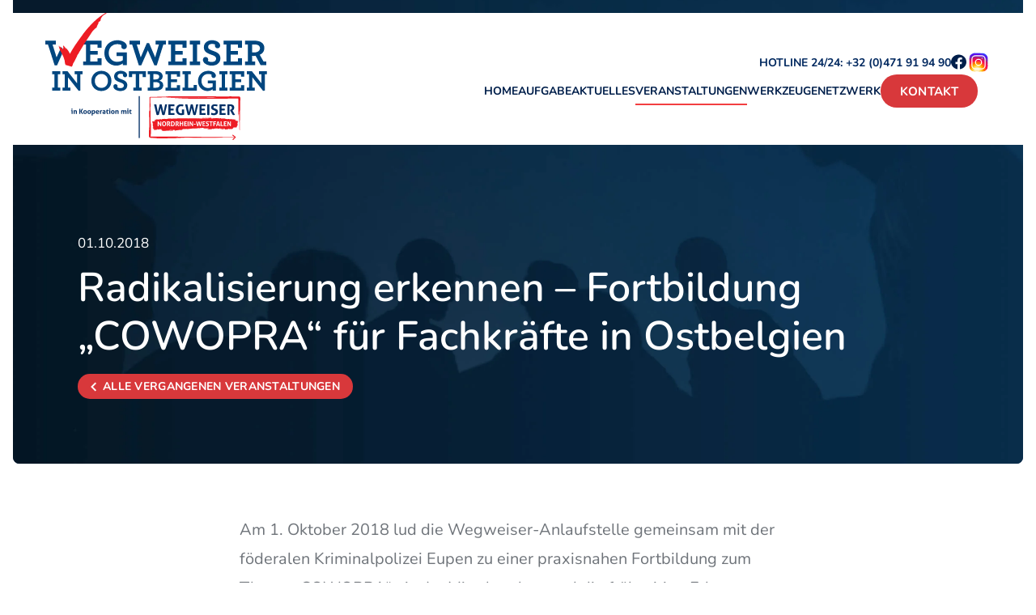

--- FILE ---
content_type: text/css
request_url: https://static.wegweiser.be/wp-content/themes/pixelpress/dist/assets/css/pixelpress.e1f679.css
body_size: 9675
content:
@charset "UTF-8";body:after{content:"small"}@media screen and (min-width:40em){body:after{content:"medium"}}@media screen and (min-width:50em){body:after{content:"large"}}@media screen and (min-width:64em){body:after{content:"xlarge"}}@media screen and (min-width:90em){body:after{content:"xxlarge"}}@media screen and (min-width:112.5em){body:after{content:"xxxlarge"}}@media screen and (min-width:156.25em){body:after{content:"xxxxlarge"}}/*! normalize.css v8.0.1 | MIT License | github.com/necolas/normalize.css */*{box-sizing:border-box}button{-webkit-appearance:none;-moz-appearance:none;appearance:none;border:0;background-color:transparent;cursor:pointer}html{line-height:1.15;-webkit-text-size-adjust:100%}body:after{display:none}body{margin:0}main{display:block}.h1,h1{margin:.67em 0}.h1,.h2,.h3,.h4,.h5,.h6,h1,h2,h3,h4,h5,h6{font-weight:400}hr{box-sizing:content-box;height:0;overflow:visible}pre{font-family:monospace,monospace;font-size:1em}a{background-color:transparent}[id]{scroll-margin-top:2em}html{scroll-behavior:smooth}abbr[title]{border-bottom:none;text-decoration:underline;-webkit-text-decoration:underline dotted;text-decoration:underline dotted}code,kbd,samp{font-family:monospace,monospace;font-size:1em}small{font-size:80%}sub,sup{font-size:75%;line-height:0;position:relative;vertical-align:baseline}sub{bottom:-.25em}sup{top:-.5em}img{border-style:none;display:block;max-width:100%}figure{margin:0}iframe{max-width:100%}button,input,optgroup,select,textarea{font-family:inherit;font-size:100%;line-height:1.15;margin:0}button,input{overflow:visible}button,select{text-transform:none}[type=button],[type=reset],[type=submit],button{-webkit-appearance:button}[type=button]::-moz-focus-inner,[type=reset]::-moz-focus-inner,[type=submit]::-moz-focus-inner,button::-moz-focus-inner{border-style:none;padding:0}[type=button]:-moz-focusring,[type=reset]:-moz-focusring,[type=submit]:-moz-focusring,button:-moz-focusring{outline:1px dotted ButtonText}fieldset{padding:.35em .75em .625em}legend{box-sizing:border-box;color:inherit;display:table;max-width:100%;padding:0;white-space:normal}progress{vertical-align:baseline}textarea{overflow:auto}[type=checkbox],[type=radio]{box-sizing:border-box;padding:0}[type=number]::-webkit-inner-spin-button,[type=number]::-webkit-outer-spin-button{height:auto}[type=search]{-webkit-appearance:textfield;outline-offset:-2px}[type=search]::-webkit-search-decoration{-webkit-appearance:none}::-webkit-file-upload-button{-webkit-appearance:button;font:inherit}details{display:block}summary{display:list-item}template{display:none}[hidden]{display:none}.skip-link,.skip-link:hover,.skip-link:visited{position:absolute;overflow:hidden;top:-1000px;left:-1000px}.skip-link:active,.skip-link:focus{position:absolute;top:0;left:0}body{background-color:#fff;color:#001f4b;font-family:nunito,Arial,"Helvetica Neue",sans-serif;font-weight:400;font-variation-settings:"wght" 400;font-size:1.0625rem}a{text-decoration:none;color:#01285f;transition:all .2s ease;font-family:nunito,Arial,"Helvetica Neue",sans-serif;font-weight:400;font-variation-settings:"wght" 700}a:hover{color:#001f4b}b,strong{font-family:nunito,Arial,"Helvetica Neue",sans-serif;font-weight:400;font-variation-settings:"wght" 700;color:#001f4b}.editor-styles a{text-decoration-line:underline;text-underline-offset:.3em;text-decoration-style:dotted;text-decoration-thickness:1px;text-decoration-color:#01285f}.editor-styles a:hover{text-decoration-color:#001f4b}.editor-styles .h1,.editor-styles .h2,.editor-styles h1,.editor-styles h2{margin-top:2rem}@media screen and (min-width:40em){.editor-styles .h1,.editor-styles .h2,.editor-styles h1,.editor-styles h2{margin-top:4rem}}.editor-styles .h3,.editor-styles .h4,.editor-styles .h5,.editor-styles .h6,.editor-styles h3,.editor-styles h4,.editor-styles h5,.editor-styles h6{margin-top:1rem}@media screen and (min-width:40em){.editor-styles .h3,.editor-styles .h4,.editor-styles .h5,.editor-styles .h6,.editor-styles h3,.editor-styles h4,.editor-styles h5,.editor-styles h6{margin-top:2rem}}.editor-styles ol,.editor-styles ul{list-style-type:none;margin:1rem 0;padding:0}.editor-styles ol>li,.editor-styles ul>li{position:relative}.editor-styles ol>li:before,.editor-styles ul>li:before{content:"";position:absolute;z-index:2}.editor-styles ol ol,.editor-styles ol ul,.editor-styles ul ol,.editor-styles ul ul{margin:0}.editor-styles ul>li{padding-left:1.5rem}@media screen and (min-width:50em){.editor-styles ul>li{padding-left:2rem}}.editor-styles ul>li:before{margin-left:-1.5rem;top:.73em;width:.375rem;height:.375rem;background-color:#6f747a;border-radius:50%}@media screen and (min-width:50em){.editor-styles ul>li ul>li{padding-left:2rem}}.editor-styles ul>li ul>li:before{margin-left:-1.25rem}.editor-styles ol{counter-reset:pix-ol-counter}.editor-styles ol>li{counter-increment:pix-ol-counter;padding-left:1.5rem}.editor-styles ol>li:before{content:counter(pix-ol-counter) ".";color:inherit;margin-left:-1.5rem}p{line-height:1.8;margin-bottom:1rem;color:#6f747a}li{line-height:1.8;color:#6f747a}picture{overflow:hidden;display:block}picture .desc{position:absolute;bottom:0;left:0;padding:1rem;z-index:1;font-family:nunito,Arial,"Helvetica Neue",sans-serif;font-weight:400;font-variation-settings:"wght" 500;color:#fff;font-size:.8125rem;text-shadow:3px 3px 3px rgba(0,0,0,.9)}picture a{display:block;position:relative}picture a.has-desc:after{content:"";position:absolute;left:0;right:0;bottom:0;top:0;background:linear-gradient(to top,rgba(0,0,0,.65) 0,rgba(0,0,0,0) 40%)}figure{position:relative;overflow:hidden;border-radius:.5rem;flex:0 1 auto;background-color:rgba(255,255,255,.15);display:table}figure figcaption{display:table-caption;caption-side:bottom;background-color:rgba(0,31,75,.1);padding:1rem;line-height:1.5;font-size:.9375rem;color:#f23e41}input[type=checkbox],input[type=radio],input[type=range],progress{accent-color:#f23e41}:focus-visible{outline:solid 4px #f23e41}.h1,.h2,.h3,.h4,.h5,.h6,h1,h2,h3,h4,h5,h6{margin:0;padding:0;line-height:1.1;font-family:nunito,Arial,"Helvetica Neue",sans-serif;font-weight:400;font-variation-settings:"wght" 600}.h1,h1{font-size:1.75rem;line-height:120%;text-wrap:balance}.h2,h2{font-size:1.875rem}.h3,h3{font-size:1.625rem}.h4,h4{font-size:1.4375rem}.h5,h5{font-size:1.375rem}.h6,h6{font-size:1.25rem;font-family:nunito,Arial,"Helvetica Neue",sans-serif;font-weight:400;font-variation-settings:"wght" 700}@media screen and (min-width:64em){.h1,h1{font-size:3.125rem}.h2,h2{font-size:2.5rem}.h3,h3{font-size:2rem}.h4,h4{font-size:1.6875rem}.h5,h5{font-size:1.4375rem}.h6,h6{font-size:1.1875rem}}.h2{font-family:nunito,Arial,"Helvetica Neue",sans-serif;font-weight:400;font-variation-settings:"wght" 400;color:#f23e41}@font-face{font-family:nunito;font-style:normal;font-display:swap;src:local(""),url(../fonts/nunito/nunito-subset.woff2) format("woff2")}.wp-caption>figcaption{max-width:100%;font-size:.8rem;color:#999;padding:.25rem 0}p.wp-caption-text{font-size:90%;color:#666;padding:.625rem 0}.alignleft{float:left;padding-right:1rem;margin:0}.alignright{float:right;padding-left:1rem;margin:0}.aligncenter{display:block;margin-left:auto;margin-right:auto}.align-center{text-align:center;justify-content:center}.align-left{text-align:left;justify-content:flex-start}.align-right{text-align:right;justify-content:flex-end}@media print{*,:after,:before,:first-letter,:first-line{background:0 0!important;color:#000!important;box-shadow:none!important;text-shadow:none!important}a,a:visited{text-decoration:underline}a[href]:after{content:" (" attr(href) ")";margin-left:.5rem;text-transform:none!important}abbr[title]:after{content:" (" attr(title) ")"}a[href^="#"]:after,a[href^="javascript:"]:after{content:""}blockquote,pre{border:1px solid #999;page-break-inside:avoid}thead{display:table-header-group}img,tr{page-break-inside:avoid}img{max-width:100%!important}.h2,.h3,h2,h3,p{orphans:3;widows:3}.h2,.h3,h2,h3{page-break-after:avoid}li>svg{color:#000!important;display:block!important}#breadcrumbs,.breadcrumbs,.breadcrumbs-back-wrapper,.contact-item .img-wrapper,.copy-to-clipboard,.footer-bar,.header-menu,.logo-newsletter-wrapper,.main-navigation,.master-slider,.mobile-table,.offcanvas-menu,.responsive-embed,.servicenav-header,[data-fancybox],footer,iframe,img,svg{display:none!important}:not(.button):not(.accordion-title):not(svg){max-width:100%!important}.button-wrapper{text-align:left;justify-content:flex-start}.button-wrapper a{padding-left:0!important}[data-animate]{opacity:1!important;display:block!important;transform:none!important}.desktop-table{display:block!important}.desktop-table thead tr{background-color:rgba(0,0,0,.2)!important}.desktop-table tr:nth-child(even){background-color:rgba(0,0,0,.07)!important}.accordion-content{display:block!important}.block-downloads-wrapper svg{display:block!important}.block-buttongroup-wrapper .button-group{text-align:left!important}.block-infobox-wrapper .infobox{background-color:rgba(0,0,0,.06)!important}}.nav-header{display:flex;gap:1rem;transition:all .4s ease}@media screen and (min-width:64em){.nav-header{gap:3rem;flex:1 1 auto;flex-direction:column;align-items:flex-end}}.site-header{background-color:#fff}.site-header .inner-wrapper{display:flex;max-width:75rem;margin:1rem auto 2rem auto;gap:1rem;justify-content:space-between;align-items:center}.site-header .logo-wrapper img{transition:all .4s ease;height:auto}.socials-wrapper .socials{display:flex;align-items:center;gap:.5rem;list-style-type:none;padding:0;margin:0}.socials-wrapper .socials a,.socials-wrapper .socials svg{display:block;color:#001f4b}.socials-wrapper .socials path{opacity:1}.header-image-wrapper{background-color:#001f4b;position:relative;max-width:calc(100% - 2rem);margin:0 auto;width:100%;aspect-ratio:16/9;margin-bottom:2rem;display:flex;flex-direction:column;justify-content:flex-end;border-radius:.5rem}@media screen and (min-width:50em){.header-image-wrapper{aspect-ratio:12/3.5;margin-bottom:4rem}}@media screen and (min-width:90em){.header-image-wrapper{max-width:75rem}}.header-image-wrapper .hotline-wrapper{margin-left:1.5rem}@media screen and (min-width:64em){.header-image-wrapper .hotline-wrapper{margin-left:5rem}}.home .header-image-wrapper{margin-bottom:6rem;aspect-ratio:initial}@media screen and (min-width:90em){.home .header-image-wrapper{margin-bottom:8rem}}.header-image{position:absolute;inset:0;border-radius:.5rem;overflow:hidden}.header-image img{-o-object-fit:cover;object-fit:cover;-o-object-position:bottom center;object-position:bottom center;width:100%;height:100%}.entry-header{position:relative;z-index:1;color:#fff;display:flex;flex-direction:column;gap:1.5rem;padding:1.5rem}@media screen and (min-width:64em){.entry-header{padding:5rem}}.entry-header ul{list-style-type:none;margin:0;padding:0;display:flex;gap:1rem;flex-wrap:wrap}@media screen and (min-width:40em){.entry-header ul{gap:2rem}}.entry-header li{color:inherit;display:flex;align-items:center;gap:.5rem}.entry-header li svg{color:#f23e41}.entry-header .meta-wrapper{margin-bottom:1rem}.entry-header .link-wrapper{margin-top:1rem}.entry-header .link-wrapper .button:hover,.entry-header .link-wrapper .main-navigation .menu>li.has-button a:hover,.main-navigation .menu>li.has-button .entry-header .link-wrapper a:hover{background-color:#fff;color:#001f4b}.excerpt .inner-wrapper{max-width:45rem}.excerpt p{font-size:1.1875rem}@media screen and (min-width:50em){.excerpt p{font-size:1.25rem}}.content-section{margin-bottom:2rem}@media screen and (min-width:40em){.content-section{margin-bottom:4rem}}.content-section.half{margin-bottom:2rem}@media screen and (min-width:40em){.content-section.half{margin-bottom:3rem}}.content-section.third{margin-bottom:1.5rem}.inner-wrapper{width:100%;padding:0 1rem;margin-left:auto;margin-right:auto;max-width:75rem}@media screen and (min-width:90em){.inner-wrapper{padding:0}}.inner-wrapper.smaller-width{max-width:50rem}.inner-wrapper.smallest-width{max-width:45rem}.inner-wrapper.global-width{max-width:64rem}.inner-wrapper.larger-width{max-width:75rem}.site-footer{text-align:center}@media screen and (min-width:64em){.site-footer .hotline-item{padding-left:8rem;padding-right:8rem}}.site-footer .inner-content{background-color:#f8f9fb;padding:5rem 2rem 2rem 2rem}@media screen and (min-width:40em){.site-footer .inner-content{padding-top:3rem}}.site-footer .inner-content .h2,.site-footer .inner-content .h3,.site-footer .inner-content .h4,.site-footer .inner-content .h5,.site-footer .inner-content .h6,.site-footer .inner-content h2,.site-footer .inner-content h3,.site-footer .inner-content h4,.site-footer .inner-content h5,.site-footer .inner-content h6{font-size:1.25rem;line-height:1.3;margin-bottom:1.5rem;font-family:nunito,Arial,"Helvetica Neue",sans-serif;font-weight:400;font-variation-settings:"wght" 400}@media screen and (min-width:50em){.site-footer .inner-content .h2,.site-footer .inner-content .h3,.site-footer .inner-content .h4,.site-footer .inner-content .h5,.site-footer .inner-content .h6,.site-footer .inner-content h2,.site-footer .inner-content h3,.site-footer .inner-content h4,.site-footer .inner-content h5,.site-footer .inner-content h6{font-size:1.5rem}}.site-footer .footer-menu{display:flex;flex-wrap:wrap;list-style:none;margin:.75rem 0;padding:0;gap:1rem;justify-content:center}.site-footer .footer-menu a:hover,.site-footer .footer-menu li[class*=current] a{color:#001f4b}.site-footer .footer-menu a{color:#6f747a;font-size:.875rem;font-family:nunito,Arial,"Helvetica Neue",sans-serif;font-weight:400;font-variation-settings:"wght" 400}.classic-content .gallery{display:grid;grid-gap:1rem;grid-template-columns:repeat(auto-fit,minmax(200px,1fr));padding:0;list-style-type:none;margin:1.5rem 0}.classic-content .gallery a{background:0 0;padding:0}.classic-content ul{margin:1rem 0}.topbar-wrapper .inner-wrapper{margin:0 auto;justify-content:flex-end}.servicenav-wrapper{display:none}@media screen and (min-width:64em){.servicenav-wrapper{display:flex;align-items:center;gap:1rem}}.servicenav-wrapper ul{list-style-type:none;padding:0;margin:0}.servicenav-wrapper a{font-family:nunito,Arial,"Helvetica Neue",sans-serif;font-weight:400;font-variation-settings:"wght" 700;text-transform:uppercase;color:#01285f;font-size:.875rem}.servicenav-wrapper a:hover{color:#001f4b}.main-navigation{width:100%;padding:.75rem 1rem}@media screen and (min-width:64em){.main-navigation{padding:0}}.main-navigation .menu{margin:0;padding:0;display:none;flex-wrap:wrap;justify-content:flex-end;list-style:none}@media screen and (min-width:64em){.main-navigation .menu{display:flex;gap:1.5rem}}.main-navigation .menu .page_item_has_children{position:relative}.main-navigation .menu .page_item_has_children:hover>ul{display:flex}.main-navigation .menu>li{display:flex;align-items:center;position:relative;margin:0}.main-navigation .menu>li>a{display:flex;align-items:center;font-family:nunito,Arial,"Helvetica Neue",sans-serif;font-weight:400;font-variation-settings:"wght" 700;font-size:.875rem;text-decoration:none;position:relative;color:#001f4b;text-transform:uppercase;padding:0}.main-navigation .menu>li>a:after{content:"";width:0;height:.125rem;transition:width .2s ease;bottom:-5px;left:0;position:absolute;background:#f23e41}.main-navigation .menu>li a:hover:after,.main-navigation .menu>li.active>a:after{width:100%}.main-navigation .menu>li.has-button a:after{display:none}.main-navigation .menu>li.menu-item-has-children.active a>ul,.main-navigation .menu>li.menu-item-has-children:hover>ul{display:flex}.main-navigation .sub-menu{position:absolute;top:100%;left:50%;flex-direction:column;display:none;margin:0;padding:2rem 0 1rem 0;box-shadow:none;list-style-type:none;transform:translateX(-50%);z-index:2}.main-navigation .sub-menu:before{content:"";position:absolute;width:0;height:0;border-style:solid;border-width:0 7.5px 10px 7.5px;border-color:transparent transparent #001f4b transparent;bottom:calc(100% - 1rem);left:50%;transform:translateX(-50%);z-index:1}.main-navigation .sub-menu:after{content:"";position:absolute;bottom:0;right:0;top:1rem;left:0;background:#001f4b;border-radius:.5rem;z-index:-1;box-shadow:0 0 4px 0 rgba(242,62,65,.5)}.main-navigation .sub-menu>li a{padding:.25rem 2rem;line-height:1.2;font-size:1rem;position:relative;white-space:nowrap;font-family:nunito,Arial,"Helvetica Neue",sans-serif;font-weight:400;font-variation-settings:"wght" 500;color:#fff}@media screen and (min-width:64em) and (max-width:89.99875em){.main-navigation .sub-menu>li a{font-size:.8125rem}}.main-navigation .sub-menu>li a:before{content:"";position:absolute;left:1rem;top:50%;transform:translateY(-50%);border-radius:50%;background-color:#001f4b;width:.3125rem;height:.3125rem;opacity:0;transition:all .4s ease}.main-navigation .sub-menu>li a:hover,.main-navigation .sub-menu>li.active a,.main-navigation .sub-menu>li.current_page_item a,.main-navigation .sub-menu>li[class*=current]>a{color:#f23e41}.main-navigation .sub-menu>li a:hover:before,.main-navigation .sub-menu>li.active a:before,.main-navigation .sub-menu>li.current_page_item a:before,.main-navigation .sub-menu>li[class*=current]>a:before{opacity:1}.menu-icon-wrapper{text-align:right}@media screen and (min-width:64em){.menu-icon-wrapper{display:none}}.menu-icon-wrapper .menu-icon{transition:all .2s ease;display:inline-flex;align-items:center;justify-content:flex-end;color:#f23e41}.menu-icon-wrapper .menu-icon:focus{outline:0}.menu-icon-wrapper .menu-icon:hover{color:#001f4b}.menu-icon-wrapper .menu-icon .label{font-family:nunito,Arial,"Helvetica Neue",sans-serif;font-weight:400;font-variation-settings:"wght" 500;font-size:.8125rem;margin-right:.6666666667rem}.offcanvas-close-layer{position:fixed;z-index:120;height:100vh;top:0;right:0;bottom:0;left:0;background:rgba(0,0,0,.7);opacity:0;transform:translateY(100%);transition:opacity .4s ease,transform 0s ease .4s}.offcanvas-close-layer.open{transform:translateY(0);opacity:1;transition:transform 0s,opacity .4s ease}.offcanvas-close-button{color:#001f4b;-webkit-appearance:none;-moz-appearance:none;appearance:none;background-color:transparent;border:0;position:absolute;top:1.5rem;right:1.5rem;display:flex;align-items:center}.offcanvas-close-button span{text-transform:uppercase;font-size:.8125rem;font-family:nunito,Arial,"Helvetica Neue",sans-serif;font-weight:400;font-variation-settings:"wght" 700;margin-right:.75rem;transition:all .4s ease}.offcanvas-close-button svg{transition:all .4s ease}.offcanvas-close-button:hover{cursor:pointer;color:#fff}.offcanvas-close-button:hover span,.offcanvas-close-button:hover svg{color:#f23e41}.offcanvas-close-button:focus{outline:0}body{overflow-x:hidden}body.offcanvas-open{min-height:100vh;min-height:-webkit-fill-available}body.offcanvas-open .offcanvas-close-layer{display:block}.offcanvas-wrapper{overflow:auto;-webkit-overflow-scrolling:touch}.offcanvas-wrapper .offcanvas-content,.offcanvas-wrapper .offcanvas-menu{overflow:hidden}.offcanvas-wrapper.loaded .offcanvas-menu{transition:transform .4s cubic-bezier(.525,-.01,.305,1)}.offcanvas-wrapper .offcanvas-menu{width:100%;max-width:23.4375rem;background-color:#fff;height:100vh;position:fixed;z-index:130;-webkit-overflow-scrolling:touch;overflow:auto}.offcanvas-wrapper .offcanvas-menu .socials-wrapper ul{gap:1rem;padding:2rem}.offcanvas-wrapper .offcanvas-menu .socials-wrapper a{transform:scale(1.5)}.offcanvas-wrapper .offcanvas-menu .langswitch{padding:2rem;justify-content:center}.offcanvas-wrapper .offcanvas-menu .langswitch a{width:3.125rem;height:3.125rem;font-size:.9375rem}.offcanvas-wrapper .offcanvas-menu .langswitch a:hover{background-color:#fff;color:#001f4b}.offcanvas-wrapper .offcanvas-menu .servicenav-wrapper{display:block}.offcanvas-wrapper .offcanvas-menu .servicenav-wrapper .menu{display:flex;flex-direction:column;gap:.5rem;margin-top:2rem;margin-left:2rem}.offcanvas-wrapper[data-from=left] .offcanvas-menu{top:0;left:0;transform:translateX(-23.4375rem)}.offcanvas-wrapper[data-from=left] .offcanvas-menu:after{right:0;transform:rotate(180deg)}.offcanvas-wrapper[data-from=right] .offcanvas-menu{top:0;right:0;transform:translateX(23.4375rem)}.offcanvas-wrapper[data-from=right] .offcanvas-menu:after{left:0}.offcanvas-wrapper[data-from=top] .offcanvas-menu{top:0;height:auto;transform:translateY(-100%)}.offcanvas-wrapper.open{overflow:hidden;height:100vh}.offcanvas-wrapper.open .offcanvas-menu{transform:translateX(0)}.offcanvas-wrapper.open[data-push=true][data-from=left] .offcanvas-content{transform:translateX(23.4375rem)}.offcanvas-wrapper.open[data-push=true][data-from=right] .offcanvas-content{transform:translateX(-23.4375rem)}.offcanvas-wrapper.open[data-push=true][data-from=top] .offcanvas-content{transform:translateY(-23.4375rem)}.offcanvas-navigation{position:relative;margin-top:3.5rem}.offcanvas-navigation ul{list-style:none;padding:0}.offcanvas-navigation ul.menu>li>a:hover,.offcanvas-navigation ul.menu>li[class*=current]>a{color:#d8383b}.offcanvas-navigation ul.menu>li>a:hover:before,.offcanvas-navigation ul.menu>li[class*=current]>a:before{width:.1875rem}.offcanvas-navigation a{text-decoration:none;color:#001f4b;display:flex;justify-content:space-between;width:100%;font-family:nunito,Arial,"Helvetica Neue",sans-serif;font-weight:400;font-variation-settings:"wght" 700;font-size:1.125rem;text-decoration:none;position:relative;color:#001f4b;text-transform:uppercase;padding:.5rem 2rem;position:relative}.offcanvas-navigation a:before{content:"";width:0;height:100%;bottom:0;left:0;position:absolute;background:#f23e41}.offcanvas-navigation a .arrow-down{flex:0 0 auto;width:3.75rem;display:flex;align-items:center;justify-content:center}.offcanvas-navigation a .arrow-down.open svg{transform:rotate(90deg)}.offcanvas-navigation .sub-menu{margin:1rem 0}.offcanvas-navigation .sub-menu li{margin:0}.offcanvas-navigation .sub-menu li a:hover,.offcanvas-navigation .sub-menu li[class*=current] a{color:#fff}.offcanvas-navigation .sub-menu a{padding:.5rem 4rem;font-size:1.125rem;color:rgba(255,255,255,.5)}.responsive-embed{position:relative;padding-bottom:58%;height:0;max-width:100%;overflow:hidden;width:100%}.responsive-embed embed,.responsive-embed iframe,.responsive-embed object{position:absolute;top:0;left:0;width:100%;height:100%}.button,.main-navigation .menu>li.has-button a{padding:.8rem 1rem;position:relative;color:#fff;background:#d8383b;border-radius:2000px;text-align:center;letter-spacing:.02em;border:0;transition:all .2s ease;font-family:nunito,Arial,"Helvetica Neue",sans-serif;font-weight:400;font-variation-settings:"wght" 700;display:inline-flex;font-size:.8125rem;align-items:center;text-transform:uppercase;line-height:1.1}@media screen and (min-width:40em){.button,.main-navigation .menu>li.has-button a{font-size:.9375rem;padding:.8rem 1.5rem}}.button svg,.main-navigation .menu>li.has-button a svg{margin-right:.5rem}.button:focus,.button:hover,.main-navigation .menu>li.has-button a:focus,.main-navigation .menu>li.has-button a:hover{background:#001f4b;color:#fff;cursor:pointer}.button.small,.main-navigation .menu>li.has-button a.small{font-size:.875rem;padding:.5rem 1rem}ul.card-wrapper{list-style-type:none;padding:0;margin:0;margin-left:-1rem;margin-right:-1rem}@media screen and (min-width:40em){ul.card-wrapper{display:flex;flex-wrap:wrap;margin-left:-1rem;margin-right:-1rem}}ul.card-wrapper img{display:block}ul.card-wrapper p{font-family:nunito,Arial,"Helvetica Neue",sans-serif;font-weight:400;font-variation-settings:"wght" 400;line-height:1.37;color:#001f4b;font-size:1rem}ul.card-wrapper picture{flex:1 1 auto;aspect-ratio:4/3}ul.card-wrapper .card-item{width:100%;display:flex;flex-direction:column;padding:.5rem 1rem}@media screen and (min-width:40em){ul.card-wrapper .card-item{width:50%;padding:1rem}}@media screen and (min-width:64em){ul.card-wrapper .card-item{width:33.33%}}ul.card-wrapper .card-inner{display:flex;flex-direction:column;flex:1 1 auto;position:relative;overflow:hidden;transition:all .4s ease;background-color:#f8f9fb;border-radius:.5rem}ul.card-wrapper .card-inner:hover{background-color:#edeff5}ul.card-wrapper .card-title{color:#001f4b;line-height:1.33;text-transform:none;-webkit-text-fill-color:inherit;font-size:1rem;margin-bottom:1rem;font-family:nunito,Arial,"Helvetica Neue",sans-serif;font-weight:400;font-variation-settings:"wght" 700}@media screen and (min-width:50em){ul.card-wrapper .card-title{font-size:1.125rem}}ul.card-wrapper .link-wrapper{display:flex;margin-top:auto;padding-top:1rem;align-items:center;text-transform:uppercase;font-size:.875rem;letter-spacing:.7px}ul.card-wrapper .img-wrapper{display:flex;position:relative}ul.card-wrapper .img-wrapper picture{aspect-ratio:3.5/1.7}ul.card-wrapper .img-wrapper img{-o-object-fit:cover;object-fit:cover;height:100%;width:100%;-o-object-position:top;object-position:top}ul.card-wrapper .img-wrapper .term-wrapper{position:absolute;left:1rem;bottom:1rem;background-color:#fff;border-radius:3px;text-transform:uppercase;color:#001f4b;font-size:.8125rem;line-height:1;letter-spacing:.65px;font-family:nunito,Arial,"Helvetica Neue",sans-serif;font-weight:400;font-variation-settings:"wght" 700;padding:.5rem .75rem .4rem .75rem}ul.card-wrapper .content-wrapper{padding:1.5rem 1rem;flex:1 1 auto;display:flex;flex-direction:column}@media screen and (min-width:40em){ul.card-wrapper .content-wrapper{padding:1.5rem}}ul.card-wrapper .content-wrapper p{color:#001f4b;font-size:.9375rem;line-height:1.4;margin:0}ul.card-wrapper .meta-wrapper{margin-bottom:.75rem;font-size:.875rem;text-transform:uppercase;color:#001f4b}.pagination{text-align:center;margin:2rem 0 1rem 0;display:flex;flex-wrap:wrap;justify-content:center;align-items:center;gap:1rem}.pagination *{font-family:nunito,Arial,"Helvetica Neue",sans-serif;font-weight:400;font-variation-settings:"wght" 700;color:#d8383b;font-size:1.0625rem}.pagination .page-numbers:not(.prev):not(.next){width:2.1875rem;height:2.1875rem;line-height:2.1875rem}.pagination .page-numbers.next,.pagination .page-numbers.prev{display:flex;gap:.5rem;align-items:center}.pagination .page-numbers.next path,.pagination .page-numbers.prev path{transition:all .2s ease}.pagination .page-numbers.next:hover path,.pagination .page-numbers.prev:hover path{color:#f23e41}.pagination .page-numbers.next svg{order:2}@media screen and (max-width:39.99875em){.pagination .page-numbers{justify-content:space-between}.pagination .page-numbers:not(.next):not(.prev){display:none}}.pagination .current{border-radius:.5rem;background:#001f4b;color:#fff;display:inline-block}.pagination a:hover{color:#001f4b}.pagination svg{transform:scale(.9);transform-origin:center center}body.compensate-for-scrollbar{overflow:hidden}.fancybox-active{height:auto}.fancybox-is-hidden{left:-9999px;margin:0;position:absolute!important;top:-9999px;visibility:hidden}.fancybox-container{-webkit-backface-visibility:hidden;height:100%;left:0;outline:0;position:fixed;-webkit-tap-highlight-color:transparent;top:0;touch-action:manipulation;transform:translateZ(0);width:100%;z-index:99992}.fancybox-container *{box-sizing:border-box}.fancybox-bg,.fancybox-inner,.fancybox-outer,.fancybox-stage{bottom:0;left:0;position:absolute;right:0;top:0}.fancybox-outer{-webkit-overflow-scrolling:touch;overflow-y:auto}.fancybox-bg{background:#1e1e1e;opacity:0;transition-duration:inherit;transition-property:opacity;transition-timing-function:cubic-bezier(.47,0,.74,.71)}.fancybox-is-open .fancybox-bg{opacity:.9;transition-timing-function:cubic-bezier(.22,.61,.36,1)}.fancybox-caption,.fancybox-infobar,.fancybox-navigation .fancybox-button,.fancybox-toolbar{direction:ltr;opacity:0;position:absolute;transition:opacity .25s ease,visibility 0s ease .25s;visibility:hidden;z-index:99997}.fancybox-show-caption .fancybox-caption,.fancybox-show-infobar .fancybox-infobar,.fancybox-show-nav .fancybox-navigation .fancybox-button,.fancybox-show-toolbar .fancybox-toolbar{opacity:1;transition:opacity .25s ease 0s,visibility 0s ease 0s;visibility:visible}.fancybox-infobar{color:#ccc;font-size:13px;-webkit-font-smoothing:subpixel-antialiased;height:44px;left:0;line-height:44px;min-width:44px;mix-blend-mode:difference;padding:0 10px;pointer-events:none;top:0;-webkit-touch-callout:none;-webkit-user-select:none;-moz-user-select:none;user-select:none}.fancybox-toolbar{right:0;top:0}.fancybox-stage{direction:ltr;overflow:visible;transform:translateZ(0);z-index:99994}.fancybox-is-open .fancybox-stage{overflow:hidden}.fancybox-slide{-webkit-backface-visibility:hidden;display:none;height:100%;left:0;outline:0;overflow:auto;-webkit-overflow-scrolling:touch;padding:44px;position:absolute;text-align:center;top:0;transition-property:transform,opacity;white-space:normal;width:100%;z-index:99994}.fancybox-slide::before{content:"";display:inline-block;font-size:0;height:100%;vertical-align:middle;width:0}.fancybox-is-sliding .fancybox-slide,.fancybox-slide--current,.fancybox-slide--next,.fancybox-slide--previous{display:block}.fancybox-slide--image{overflow:hidden;padding:44px 0}.fancybox-slide--image::before{display:none}.fancybox-slide--html{padding:6px}.fancybox-content{background:#fff;display:inline-block;margin:0;max-width:100%;overflow:auto;-webkit-overflow-scrolling:touch;padding:44px;position:relative;text-align:left;vertical-align:middle}.fancybox-slide--image .fancybox-content{animation-timing-function:cubic-bezier(.5,0,.14,1);-webkit-backface-visibility:hidden;background:0 0;background-repeat:no-repeat;background-size:100% 100%;left:0;max-width:none;overflow:visible;padding:0;position:absolute;top:0;transform-origin:top left;transition-property:transform,opacity;-webkit-user-select:none;-moz-user-select:none;user-select:none;z-index:99995}.fancybox-can-zoomOut .fancybox-content{cursor:zoom-out}.fancybox-can-zoomIn .fancybox-content{cursor:zoom-in}.fancybox-can-pan .fancybox-content,.fancybox-can-swipe .fancybox-content{cursor:grab}.fancybox-is-grabbing .fancybox-content{cursor:grabbing}.fancybox-container [data-selectable=true]{cursor:text}.fancybox-image{background:0 0;border:0;height:100%;left:0;margin:0;max-height:none;max-width:none;padding:0;position:absolute;top:0;-webkit-user-select:none;-moz-user-select:none;user-select:none;width:100%}.fancybox-spaceball{background:0 0;border:0;height:100%;left:0;margin:0;max-height:none;max-width:none;padding:0;position:absolute;top:0;-webkit-user-select:none;-moz-user-select:none;user-select:none;width:100%;z-index:1}.fancybox-slide--iframe .fancybox-content,.fancybox-slide--map .fancybox-content,.fancybox-slide--pdf .fancybox-content,.fancybox-slide--video .fancybox-content{height:100%;overflow:visible;padding:0;width:100%}.fancybox-slide--video .fancybox-content{background:#000}.fancybox-slide--map .fancybox-content{background:#e5e3df}.fancybox-slide--iframe .fancybox-content{background:#fff}.fancybox-video{background:0 0;border:0;display:block;height:100%;margin:0;overflow:hidden;padding:0;width:100%}.fancybox-iframe{background:0 0;border:0;display:block;height:100%;margin:0;overflow:hidden;padding:0;width:100%;left:0;position:absolute;top:0}.fancybox-error{background:#fff;cursor:default;max-width:400px;padding:40px;width:100%}.fancybox-error p{color:#444;font-size:16px;line-height:20px;margin:0;padding:0}.fancybox-button{background:rgba(30,30,30,.6);border:0;border-radius:0;box-shadow:none;cursor:pointer;display:inline-block;height:44px;margin:0;padding:10px;position:relative;transition:color .2s;vertical-align:top;visibility:inherit;width:44px;color:#ccc}.fancybox-button:link,.fancybox-button:visited{color:#ccc}.fancybox-button:hover{color:#fff}.fancybox-button:focus{outline:0}.fancybox-button.fancybox-focus{outline:1px dotted}.fancybox-button[disabled]{color:#888;cursor:default;outline:0}.fancybox-button[disabled]:hover{color:#888;cursor:default;outline:0}.fancybox-button div{height:100%}.fancybox-button svg{display:block;height:100%;overflow:visible;position:relative;width:100%}.fancybox-button svg path{fill:currentColor;stroke-width:0}.fancybox-button--fsenter svg:nth-child(2),.fancybox-button--fsexit svg:nth-child(1),.fancybox-button--pause svg:nth-child(1),.fancybox-button--play svg:nth-child(2){display:none}.fancybox-progress{background:#ff5268;height:2px;left:0;position:absolute;right:0;top:0;transform:scaleX(0);transform-origin:0;transition-property:transform;transition-timing-function:linear;z-index:99998}.fancybox-close-small{background:0 0;border:0;border-radius:0;color:#ccc;cursor:pointer;opacity:.8;padding:8px;position:absolute;right:-12px;top:-44px;z-index:401}.fancybox-close-small:hover{color:#fff;opacity:1}.fancybox-slide--html .fancybox-close-small{color:currentColor;padding:10px;right:0;top:0}.fancybox-slide--image.fancybox-is-scaling .fancybox-content{overflow:hidden}.fancybox-is-scaling .fancybox-close-small,.fancybox-is-zoomable.fancybox-can-pan .fancybox-close-small{display:none}.fancybox-navigation .fancybox-button{background-clip:content-box;height:100px;opacity:0;position:absolute;top:calc(50% - 50px);width:70px}.fancybox-navigation .fancybox-button div{padding:7px}.fancybox-navigation .fancybox-button--arrow_left{left:0;left:env(safe-area-inset-left);padding:31px 26px 31px 6px}.fancybox-navigation .fancybox-button--arrow_right{padding:31px 6px 31px 26px;right:0;right:env(safe-area-inset-right)}.fancybox-caption{background:linear-gradient(to top,rgba(0,0,0,.85) 0,rgba(0,0,0,.3) 50%,rgba(0,0,0,.15) 65%,rgba(0,0,0,.075) 75.5%,rgba(0,0,0,.037) 82.85%,rgba(0,0,0,.019) 88%,rgba(0,0,0,0) 100%);bottom:0;color:#eee;font-size:14px;font-weight:400;left:0;line-height:1.5;padding:75px 44px 25px 44px;pointer-events:none;right:0;text-align:center;z-index:99996}@supports (padding:max(0px)){.fancybox-caption{padding:75px max(44px,env(safe-area-inset-right)) max(25px,env(safe-area-inset-bottom)) max(44px,env(safe-area-inset-left))}}.fancybox-caption--separate{margin-top:-50px}.fancybox-caption__body{max-height:50vh;overflow:auto;pointer-events:all}.fancybox-caption a{color:#ccc;text-decoration:none}.fancybox-caption a:link,.fancybox-caption a:visited{color:#ccc;text-decoration:none}.fancybox-caption a:hover{color:#fff;text-decoration:underline}.fancybox-loading{animation:fancybox-rotate 1s linear infinite;background:0 0;border:4px solid #888;border-bottom-color:#fff;border-radius:50%;height:50px;left:50%;margin:-25px 0 0 -25px;opacity:.7;padding:0;position:absolute;top:50%;width:50px;z-index:99999}@keyframes fancybox-rotate{100%{transform:rotate(360deg)}}.fancybox-animated{transition-timing-function:cubic-bezier(0,0,.25,1)}.fancybox-fx-slide.fancybox-slide--previous{opacity:0;transform:translate3d(-100%,0,0)}.fancybox-fx-slide.fancybox-slide--next{opacity:0;transform:translate3d(100%,0,0)}.fancybox-fx-slide.fancybox-slide--current{opacity:1;transform:translate3d(0,0,0)}.fancybox-fx-fade.fancybox-slide--next,.fancybox-fx-fade.fancybox-slide--previous{opacity:0;transition-timing-function:cubic-bezier(.19,1,.22,1)}.fancybox-fx-fade.fancybox-slide--current{opacity:1}.fancybox-fx-zoom-in-out.fancybox-slide--previous{opacity:0;transform:scale3d(1.5,1.5,1.5)}.fancybox-fx-zoom-in-out.fancybox-slide--next{opacity:0;transform:scale3d(.5,.5,.5)}.fancybox-fx-zoom-in-out.fancybox-slide--current{opacity:1;transform:scale3d(1,1,1)}.fancybox-fx-rotate.fancybox-slide--previous{opacity:0;transform:rotate(-360deg)}.fancybox-fx-rotate.fancybox-slide--next{opacity:0;transform:rotate(360deg)}.fancybox-fx-rotate.fancybox-slide--current{opacity:1;transform:rotate(0)}.fancybox-fx-circular.fancybox-slide--previous{opacity:0;transform:scale3d(0,0,0) translate3d(-100%,0,0)}.fancybox-fx-circular.fancybox-slide--next{opacity:0;transform:scale3d(0,0,0) translate3d(100%,0,0)}.fancybox-fx-circular.fancybox-slide--current{opacity:1;transform:scale3d(1,1,1) translate3d(0,0,0)}.fancybox-fx-tube.fancybox-slide--previous{transform:translate3d(-100%,0,0) scale(.1) skew(-10deg)}.fancybox-fx-tube.fancybox-slide--next{transform:translate3d(100%,0,0) scale(.1) skew(10deg)}.fancybox-fx-tube.fancybox-slide--current{transform:translate3d(0,0,0) scale(1)}@media all and (max-height:576px){.fancybox-slide{padding-left:6px;padding-right:6px}.fancybox-slide--image{padding:6px 0}.fancybox-close-small{right:-6px}.fancybox-slide--image .fancybox-close-small{background:#4e4e4e;color:#f2f4f6;height:36px;opacity:1;padding:6px;right:0;top:0;width:36px}.fancybox-caption{padding-left:12px;padding-right:12px}@supports (padding:max(0px)){.fancybox-caption{padding-left:max(12px,env(safe-area-inset-left));padding-right:max(12px,env(safe-area-inset-right))}}}.fancybox-share{background:#f4f4f4;border-radius:3px;max-width:90%;padding:30px;text-align:center}.fancybox-share .h1,.fancybox-share h1{color:#222;font-size:35px;font-weight:700;margin:0 0 20px 0}.fancybox-share p{margin:0;padding:0}.fancybox-share__button{border:0;border-radius:3px;display:inline-block;font-size:14px;font-weight:700;line-height:40px;margin:0 5px 10px 5px;min-width:130px;padding:0 15px;text-decoration:none;transition:all .2s;-webkit-user-select:none;-moz-user-select:none;user-select:none;white-space:nowrap}.fancybox-share__button:link,.fancybox-share__button:visited{color:#fff}.fancybox-share__button:hover{text-decoration:none}.fancybox-share__button--fb{background:#3b5998}.fancybox-share__button--fb:hover{background:#344e86}.fancybox-share__button--pt{background:#bd081d}.fancybox-share__button--pt:hover{background:#aa0719}.fancybox-share__button--tw{background:#1da1f2}.fancybox-share__button--tw:hover{background:#0d95e8}.fancybox-share__button svg{height:25px;margin-right:7px;position:relative;top:-1px;vertical-align:middle;width:25px}.fancybox-share__button svg path{fill:#fff}.fancybox-share__input{background:0 0;border:0;border-bottom:1px solid #d7d7d7;border-radius:0;color:#5d5b5b;font-size:14px;margin:10px 0 0 0;outline:0;padding:10px 15px;width:100%}.fancybox-thumbs{background:#ddd;bottom:0;display:none;margin:0;-webkit-overflow-scrolling:touch;-ms-overflow-style:-ms-autohiding-scrollbar;padding:2px 2px 4px 2px;position:absolute;right:0;-webkit-tap-highlight-color:transparent;top:0;width:212px;z-index:99995}.fancybox-thumbs-x{overflow-x:auto;overflow-y:hidden}.fancybox-show-thumbs .fancybox-thumbs{display:block}.fancybox-show-thumbs .fancybox-inner{right:212px}.fancybox-thumbs__list{font-size:0;height:100%;list-style:none;margin:0;overflow-x:hidden;overflow-y:auto;padding:0;position:absolute;position:relative;white-space:nowrap;width:100%}.fancybox-thumbs-x .fancybox-thumbs__list{overflow:hidden}.fancybox-thumbs-y .fancybox-thumbs__list::-webkit-scrollbar{width:7px}.fancybox-thumbs-y .fancybox-thumbs__list::-webkit-scrollbar-track{background:#fff;border-radius:10px;box-shadow:inset 0 0 6px rgba(0,0,0,.3)}.fancybox-thumbs-y .fancybox-thumbs__list::-webkit-scrollbar-thumb{background:#2a2a2a;border-radius:10px}.fancybox-thumbs__list a{-webkit-backface-visibility:hidden;backface-visibility:hidden;background-color:rgba(0,0,0,.1);background-position:center center;background-repeat:no-repeat;background-size:cover;cursor:pointer;float:left;height:75px;margin:2px;max-height:calc(100% - 8px);max-width:calc(50% - 4px);outline:0;overflow:hidden;padding:0;position:relative;-webkit-tap-highlight-color:transparent;width:100px}.fancybox-thumbs__list a::before{border:6px solid #ff5268;bottom:0;content:"";left:0;opacity:0;position:absolute;right:0;top:0;transition:all .2s cubic-bezier(.25,.46,.45,.94);z-index:99991}.fancybox-thumbs__list a:focus::before{opacity:.5}.fancybox-thumbs__list a.fancybox-thumbs-active::before{opacity:1}@media all and (max-width:576px){.fancybox-thumbs{width:110px}.fancybox-show-thumbs .fancybox-inner{right:110px}.fancybox-thumbs__list a{max-width:calc(100% - 10px)}}[data-fancybox]{display:block;position:relative;overflow:hidden;border-radius:.5rem}[data-fancybox]:before{content:"";opacity:0;transition:all .6s ease;margin:auto;position:absolute;top:0;right:0;bottom:0;left:0;z-index:1;background:rgba(0,0,0,.65) center center no-repeat;background-image:url("data:image/svg+xml,%3Csvg width='20' height='20' xmlns='http://www.w3.org/2000/svg'%3E%3Cpath d='m19.555 17.38-4.122-4.122c.993-1.435 1.49-3.034 1.49-4.796a8.312 8.312 0 0 0-.667-3.288 8.457 8.457 0 0 0-1.803-2.704A8.459 8.459 0 0 0 11.75.667 8.316 8.316 0 0 0 8.462 0a8.313 8.313 0 0 0-3.288.667A8.458 8.458 0 0 0 2.47 2.47 8.46 8.46 0 0 0 .667 5.174 8.315 8.315 0 0 0 0 8.462c0 1.146.222 2.241.667 3.287a8.457 8.457 0 0 0 1.803 2.704 8.46 8.46 0 0 0 2.704 1.803 8.315 8.315 0 0 0 3.288.667c1.763 0 3.361-.497 4.795-1.49l4.123 4.11c.288.305.649.457 1.082.457.416 0 .777-.152 1.081-.457.305-.304.457-.665.457-1.081 0-.425-.148-.786-.445-1.082Zm-7.29-5.114c-1.053 1.053-2.32 1.58-3.803 1.58s-2.75-.527-3.804-1.58c-1.054-1.054-1.58-2.322-1.58-3.804 0-1.483.526-2.75 1.58-3.804C5.71 3.604 6.979 3.077 8.462 3.077c1.482 0 2.75.527 3.804 1.58 1.054 1.054 1.58 2.322 1.58 3.805 0 1.482-.527 2.75-1.58 3.804Z' fill='%23FFF' fill-rule='nonzero'/%3E%3C/svg%3E")}[data-fancybox]:hover:before{opacity:1}[data-sticky]{transform:translate3d(0,0,0);z-index:10;position:relative}[data-sticky].is-sticky{position:fixed;top:0;left:0;width:100%;box-shadow:0 0 5px rgba(0,0,0,.2)}[data-sticky].is-sticky img{height:6.25rem;width:auto}[data-sticky].is-sticky .nav-header{gap:1rem}#cookiemessage{display:none;position:fixed;top:auto;left:0;right:0;bottom:0;padding:.625rem 1.25rem;background:#001f4b;color:#fff;z-index:100;text-align:center}#cookiemessage a{display:inline-block;color:inherit;font-family:nunito,Arial,"Helvetica Neue",sans-serif;font-weight:400;font-variation-settings:"wght" 700}#cookiemessage a:hover{color:#f23e41;cursor:pointer}#cookiemessage p{text-align:center;font-family:nunito,Arial,"Helvetica Neue",sans-serif;font-weight:400;font-variation-settings:"wght" 400;font-size:.9rem;line-height:1.4;margin:0;color:inherit}#cookiemessage .cookiemessage-button{padding:.1875rem .625rem;border-radius:3px;margin:.625rem;background:#f23e41;color:#fff;text-decoration:none}#cookiemessage .cookiemessage-button:hover{background-color:#fff;color:#001f4b;cursor:pointer}.hotline-wrapper{transform:translateY(50%)}.hotline-item{display:inline-flex;gap:.5rem;background-color:#d8383b;padding:.8rem 1rem;overflow:hidden;border-radius:.5rem;flex-direction:column}@media screen and (min-width:40em){.hotline-item{flex-direction:row;gap:2rem;align-items:center}}.hotline-label{color:#fff;line-height:1}.hotline-label .title{font-family:nunito,Arial,"Helvetica Neue",sans-serif;font-weight:400;font-variation-settings:"wght" 900;text-transform:uppercase;font-size:1.5625rem}@media screen and (min-width:40em){.hotline-label .title{font-size:1.84375rem}}.hotline-label .subtitle{text-transform:uppercase;font-family:nunito,Arial,"Helvetica Neue",sans-serif;font-weight:400;font-variation-settings:"wght" 700;font-size:.75rem}@media screen and (min-width:40em){.hotline-label .subtitle{font-size:.875rem}}.hotline-num{font-size:1.3125rem;font-family:nunito,Arial,"Helvetica Neue",sans-serif;font-weight:400;font-variation-settings:"wght" 800;color:#fff}@media screen and (min-width:40em){.hotline-num{font-size:1.875rem}}@media screen and (min-width:50em){.block-2col-wrapper article{padding-left:0}}@media screen and (min-width:50em){.block-2col-wrapper .col-wrapper{display:flex;margin-left:-3rem;margin-right:-3rem}.block-2col-wrapper .col{width:50%;padding:0 3rem 1rem 3rem}.block-2col-wrapper .col :first-of-type{margin-top:0}}.block-buttongroup-wrapper{display:flex;flex-wrap:wrap}.block-buttongroup-wrapper .button,.block-buttongroup-wrapper .main-navigation .menu>li.has-button a,.main-navigation .menu>li.has-button .block-buttongroup-wrapper a{margin:.25rem;white-space:nowrap}.block-buttongroup-wrapper .button-group{width:100%;display:flex;flex-wrap:wrap;margin-left:-.5rem;margin-right:-.5rem}.block-buttongroup-wrapper .button-group.align-center{justify-content:center}.block-buttongroup-wrapper .button-group.align-right{justify-content:flex-end}.block-downloads-wrapper .card-wrapper .img-wrapper picture{padding:1.5rem 1rem 0 1rem;display:flex;justify-content:center;overflow:visible}.block-downloads-wrapper .card-wrapper .img-wrapper picture img{-o-object-fit:contain;object-fit:contain;filter:drop-shadow(0 0 10px rgba(0, 0, 0, .2))}.block-editor-wrapper .inner-wrapper{max-width:45rem}.block-editor-wrapper .smaller{max-width:59.375rem;font-size:.875rem;line-height:146%}@media screen and (min-width:40em){.block-editor-wrapper .smaller{font-size:.9375rem}}.block-editor-wrapper .smaller li,.block-editor-wrapper .smaller p{line-height:inherit}.block-gallery-wrapper .inner-wrapper{max-width:45rem}.block-gallery-wrapper ul{display:flex;flex-wrap:wrap;justify-content:center;padding:0;list-style-type:none}@media screen and (min-width:40em){.block-gallery-wrapper ul{margin-left:-.5rem;margin-right:-.5rem}}.block-gallery-wrapper li{display:flex;width:100%}.block-gallery-wrapper li:not(:last-child){margin-bottom:1rem}@media screen and (min-width:40em){.block-gallery-wrapper li{width:50%;padding:.5rem}.block-gallery-wrapper li:not(:last-child){margin-bottom:0}}@media screen and (min-width:64em){.block-gallery-wrapper li{width:33.33%}}.block-gallery-wrapper li.grow{flex-grow:1;width:100%}.block-gallery-wrapper img{display:block;width:100%;height:auto}.block-gallery-wrapper a:hover figcaption{opacity:1}.block-gallery-wrapper figcaption{position:absolute;bottom:1rem;left:1.5rem;opacity:0;transition:all .6s ease;color:#fff;line-height:1.2;font-size:1.1875rem}@media screen and (min-width:64em){.block-gallery-wrapper figcaption{font-size:1.3125rem}}.block-gallery-wrapper.fullwidth .inner-wrapper{max-width:none;padding:0}.block-gallery-wrapper.fullwidth ul{margin:0}.block-gallery-wrapper.fullwidth li{padding:0;flex:1 1 auto}@media screen and (min-width:50em){.block-gallery-wrapper.fullwidth li{width:20%}}.block-gallery-wrapper.fullwidth a{border-radius:0}.block-headline-wrapper .inner-wrapper.align-center{max-width:none}.block-img-wrapper .inner-wrapper{max-width:45rem}.block-img-wrapper.larger-width .inner-wrapper{max-width:64rem}.block-img-wrapper.fullwidth .inner-wrapper{max-width:none;padding:0}.block-img-wrapper.fullwidth picture{max-height:37.5rem}.block-img-wrapper.fullwidth picture img{height:100%;-o-object-fit:cover;object-fit:cover}.block-img-wrapper img{height:auto;width:100%}.block-spacer-wrapper.content-section{margin-bottom:0}.spacer{height:1px}.spacer.small-none{margin-bottom:0}.spacer.small-half{margin-bottom:1rem}.spacer.small-normal{margin-bottom:2rem}.spacer.small-double{margin-bottom:4rem}.spacer.small-triple{margin-bottom:6rem}.spacer.small-quad{margin-bottom:8rem}@media screen and (min-width:40em){.spacer.medium-none{margin-bottom:0}.spacer.medium-half{margin-bottom:.5rem}.spacer.medium-normal{margin-bottom:1rem}.spacer.medium-double{margin-bottom:2rem}.spacer.medium-triple{margin-bottom:3rem}.spacer.medium-quad{margin-bottom:4rem}}@media screen and (min-width:64em){.spacer.large-none{margin-bottom:0}.spacer.large-half{margin-bottom:1rem}.spacer.large-normal{margin-bottom:2rem}.spacer.large-double{margin-bottom:4rem}.spacer.large-triple{margin-bottom:6rem}.spacer.large-quad{margin-bottom:8rem}}.block-txtimg-wrapper .inner-wrapper{max-width:75rem}.block-txtimg-wrapper .inner-wrapper .item{display:grid;grid-template-columns:1fr;background-color:#fff;gap:1.5rem}@media screen and (min-width:40em){.block-txtimg-wrapper .inner-wrapper .item{gap:5rem;grid-template-columns:1fr 1fr}.block-txtimg-wrapper .inner-wrapper .item.img-right .img-wrapper{order:2}}.block-txtimg-wrapper .inner-wrapper .item:not(:last-of-type){margin-bottom:1rem}@media screen and (min-width:40em){.block-txtimg-wrapper .inner-wrapper .item:not(:last-of-type){margin-bottom:0}}.block-txtimg-wrapper .content-wrapper{flex:1 1 auto}.block-txtimg-wrapper .content-wrapper :first-of-type{margin-top:0}.block-txtimg-wrapper .content-wrapper .h2,.block-txtimg-wrapper .content-wrapper .h3,.block-txtimg-wrapper .content-wrapper .h4,.block-txtimg-wrapper .content-wrapper .h5,.block-txtimg-wrapper .content-wrapper .h6,.block-txtimg-wrapper .content-wrapper h2,.block-txtimg-wrapper .content-wrapper h3,.block-txtimg-wrapper .content-wrapper h4,.block-txtimg-wrapper .content-wrapper h5,.block-txtimg-wrapper .content-wrapper h6{margin-bottom:1rem}.block-txtimg-wrapper img{border-radius:.5rem;height:auto}.block-quote-wrapper .inner-wrapper{max-width:45rem}.block-quote-wrapper blockquote{font-size:1.5rem;font-family:nunito,Arial,"Helvetica Neue",sans-serif;font-weight:400;font-variation-settings:"wght" 300;color:#92959a;text-align:center;text-wrap:balance;line-height:135%}@media screen and (min-width:50em){.block-quote-wrapper blockquote{font-size:1.625rem}}.block-logos-wrapper{text-align:center}.block-logos-wrapper .h2,.block-logos-wrapper h2{text-transform:uppercase;font-size:.875rem;font-family:nunito,Arial,"Helvetica Neue",sans-serif;font-weight:400;font-variation-settings:"wght" 700;color:#001f4b;letter-spacing:.8px;margin-bottom:.75rem}@media screen and (min-width:40em){.block-logos-wrapper .h2,.block-logos-wrapper h2{font-size:1rem}}.block-logos-wrapper .logos{display:flex;justify-content:center;flex-wrap:wrap;gap:1rem 2rem;list-style:none;padding:0;margin:0}.block-logos-wrapper img{height:auto;width:auto;max-height:4.6875rem}@media screen and (min-width:40em){.block-logos-wrapper img{max-height:6rem}}.lazyload,.lazyloading{opacity:0}.lazyloaded{opacity:1;transition:opacity .6s}img.lazyload:not([src]){visibility:hidden}
/*# sourceMappingURL=pixelpress.css.map */


--- FILE ---
content_type: application/x-javascript
request_url: https://static.wegweiser.be/wp-content/themes/pixelpress/dist/assets/js/pixelpress.e1f679.js
body_size: 68484
content:
$.fn.checkForAlwaysLoad=function(){var t=getCookie($(this).data("type"));return console.log(t),!(!t||"load"!=t)&&($(this).GetAndInsertEmbed(),!0)},$.fn.setCookie=function(){var t=$(this).find("input"),e=!!t.is(":checked")&&t.val();return e&&setCookie(e,"load",730),$(this)},$.fn.GetAndInsertEmbed=function(){var t=$(this).data("embed"),e=$(this).html(window[t]).text();$(e).insertAfter(this),$(this).remove()},jQuery(document).ready((function(){$(".privacy-embed-container").each((function(){var t=$(this);t.checkForAlwaysLoad()||(t.one("click",(function(){t.setCookie().GetAndInsertEmbed()})),t.find("label").on("click",(function(t){t.stopPropagation()})))}))}));var $accordion=$("[data-accordion]"),defaults={multiExpand:!0,speed:400};function isTouchDevice(){return"ontouchstart"in window||navigator.maxTouchPoints>0||navigator.msMaxTouchPoints>0}function DrillDown(t){var e=this;this.el=$(t),this.defaults={backLabel:"Zurück",useNameAsBackLabel:!0,currentClassSelector:".current"},this.parameters=this.el.data(),this.options=$.extend({},this.defaults,this.parameters),this.setup=function(){this.el.wrap('<div class="drilldown"></div>').wrap('<div class="height-wrapper"></div>'),e.heightWrapper=this.el.closest(".height-wrapper"),e.container=this.el.closest(".drilldown"),e.childnav=this.el,e.parents=e.childnav.find(e.options.currentClassSelector).parents("ul"),e.depth=e.parents.length?e.parents.length-1:0,e.child=e.childnav.find(e.options.currentClassSelector).find("> ul"),e.child=e.child.length?e.child:e.childnav.find(e.options.currentClassSelector).last().parent(),e.child.addClass("currently-visible"),e.childnav.find(e.options.currentClassSelector).last().find("> ul").length?(e.depth=e.depth+1,e.childnav.attr("data-depth",e.depth).find("ul").not(e.parents).not(e.child).hide()):e.childnav.attr("data-depth",e.depth).find("ul").not(e.parents).hide(),e.childnav.find("ul").each((function(){var t=$(this).parent().find("> a"),n=e.options.useNameAsBackLabel?t.text():e.options.backLabel;$(this).prepend('<li><a href="#" class="back"><svg viewBox="0 0 9 14" xmlns="http://www.w3.org/2000/svg"><g fill="none" fill-rule="evenodd"><path transform="matrix(-1 0 0 1 820-115)" d="m811 116.85l5.24 5.15-5.24 5.15 1.88 1.85 7.12-7-7.12-7-1.88 1.85" fill="currentColor"/></g></svg><div>'+n+"</div></a></li>")})),e.childnav.find("li").each((function(){$(this).find("> ul").length&&$('<span class="drilldown-trigger"><svg viewBox="0 0 14 14" xmlns="http://www.w3.org/2000/svg"><g fill="none" fill-rule="evenodd"><path d="m1063 526h6v2h-6v6h-2v-6h-6v-2h6v-6h2v6" transform="translate(-1055-520)" fill="currentColor"/></g></svg></span>').insertAfter($(this).find("> a"))})),e.heightWrapper.css("height",e.child.last().outerHeight())},this.ClickHandler=function(){e.el.find(".drilldown-trigger").on("click",(function(t){t.preventDefault();var n=$(this),i=n.parents("ul");e.depth=i.length;var r=n.closest("li").find(">ul");e.childnav.attr("data-depth",e.depth).find("ul").not(i).hide(),r.show(),e.depth>0&&e.heightWrapper.css("height",r.outerHeight())}))},this.BackClickHandler=function(){e.el.find(".back").on("click",(function(t){t.preventDefault();var n=$(this).parents("ul");e.depth>0&&n.length>0&&e.heightWrapper.css("height",$(n[1]).outerHeight()),e.depth=e.depth-1,e.childnav.attr("data-depth",e.depth)}))},this.BindEvents=function(){this.ClickHandler(),this.BackClickHandler()},this.init=function(){this.setup(),this.BindEvents()},this.init()}$accordion.length&&$accordion.each((function(){var t=$(this),e=$accordion.data(),n=$.extend({},defaults,e);t.find("[data-accordion-title]").on("click",(function(e){e.preventDefault(),n.multiExpand?$(this).attr("aria-expanded","false"==$(this).attr("aria-expanded")?"true":"false").closest("[data-accordion-item]").toggleClass("active").find("[data-accordion-content]").slideToggle(Math.abs(n.speed)):($("[data-accordion-item]").not($(this).closest("[data-accordion-item]")).removeClass("active"),t.find("[data-accordion-content]:visible").slideUp(Math.abs(n.speed)),$(this).attr("aria-expanded","false"==$(this).attr("aria-expanded")?"true":"false").closest("[data-accordion-item]").toggleClass("active").find("[data-accordion-content]:hidden").slideDown(Math.abs(n.speed)))}))})),$.fn.isInViewport=function(){var t=$(this).offset().top,e=t+$(this).outerHeight(),n=$(window).scrollTop(),i=n+$(window).height();return e>n&&t<i},isTouchDevice()?document.documentElement.className+="touch":document.documentElement.className+="no-touch";var $drilldown=$("[data-drilldown]");$drilldown.length&&$drilldown.each((function(){}));var dropdown=$(".menu-item-has-children");function PixelPress(){this.body=document.querySelector("body"),this.pseudo=window.getComputedStyle(this.body,":after"),this.getCurrentBreakpoint=function(){var t=this.pseudo.getPropertyValue("content");if("none"===t)throw new TypeError("No breakpoint in pseudo after element present or pseudo element not found.");return t.replace(/"/g,"")},this.init_breakpoint=this.getCurrentBreakpoint()}dropdown.length&&dropdown.on("mouseover mouseout",(function(){$(this).toggleClass("active")})),function(t,e,n,i){"use strict";if(t.console=t.console||{info:function(t){}},n)if(n.fn.fancybox)console.info("fancyBox already initialized");else{var r,o,s,a,l={closeExisting:!1,loop:!0,gutter:50,keyboard:!0,preventCaptionOverlap:!0,arrows:!0,infobar:!0,smallBtn:"auto",toolbar:"auto",buttons:["zoom","slideShow","thumbs","close"],idleTime:3,protect:!1,modal:!1,image:{preload:!1},ajax:{settings:{data:{fancybox:!0}}},iframe:{tpl:'<iframe id="fancybox-frame{rnd}" name="fancybox-frame{rnd}" class="fancybox-iframe" allowfullscreen="allowfullscreen" allow="autoplay; fullscreen" src=""></iframe>',preload:!0,css:{},attr:{scrolling:"auto"}},video:{tpl:'<video class="fancybox-video" controls controlsList="nodownload" poster="{{poster}}"><source src="{{src}}" type="{{format}}" />Sorry, your browser doesn\'t support embedded videos, <a href="{{src}}">download</a> and watch with your favorite video player!</video>',format:"",autoStart:!0},defaultType:"image",animationEffect:"zoom",animationDuration:366,zoomOpacity:"auto",transitionEffect:"fade",transitionDuration:366,slideClass:"",baseClass:"",baseTpl:'<div class="fancybox-container" role="dialog" tabindex="-1"><div class="fancybox-bg"></div><div class="fancybox-inner"><div class="fancybox-infobar"><span data-fancybox-index></span>&nbsp;/&nbsp;<span data-fancybox-count></span></div><div class="fancybox-toolbar">{{buttons}}</div><div class="fancybox-navigation">{{arrows}}</div><div class="fancybox-stage"></div><div class="fancybox-caption"><div class="fancybox-caption__body"></div></div></div></div>',spinnerTpl:'<div class="fancybox-loading"></div>',errorTpl:'<div class="fancybox-error"><p>{{ERROR}}</p></div>',btnTpl:{download:'<a download data-fancybox-download class="fancybox-button fancybox-button--download" title="{{DOWNLOAD}}" href="javascript:;"><svg xmlns="http://www.w3.org/2000/svg" viewBox="0 0 24 24"><path d="M18.62 17.09V19H5.38v-1.91zm-2.97-6.96L17 11.45l-5 4.87-5-4.87 1.36-1.32 2.68 2.64V5h1.92v7.77z"/></svg></a>',zoom:'<button data-fancybox-zoom class="fancybox-button fancybox-button--zoom" title="{{ZOOM}}"><svg xmlns="http://www.w3.org/2000/svg" viewBox="0 0 24 24"><path d="M18.7 17.3l-3-3a5.9 5.9 0 0 0-.6-7.6 5.9 5.9 0 0 0-8.4 0 5.9 5.9 0 0 0 0 8.4 5.9 5.9 0 0 0 7.7.7l3 3a1 1 0 0 0 1.3 0c.4-.5.4-1 0-1.5zM8.1 13.8a4 4 0 0 1 0-5.7 4 4 0 0 1 5.7 0 4 4 0 0 1 0 5.7 4 4 0 0 1-5.7 0z"/></svg></button>',close:'<button data-fancybox-close class="fancybox-button fancybox-button--close" title="{{CLOSE}}"><svg xmlns="http://www.w3.org/2000/svg" viewBox="0 0 24 24"><path d="M12 10.6L6.6 5.2 5.2 6.6l5.4 5.4-5.4 5.4 1.4 1.4 5.4-5.4 5.4 5.4 1.4-1.4-5.4-5.4 5.4-5.4-1.4-1.4-5.4 5.4z"/></svg></button>',arrowLeft:'<button data-fancybox-prev class="fancybox-button fancybox-button--arrow_left" title="{{PREV}}"><div><svg xmlns="http://www.w3.org/2000/svg" viewBox="0 0 24 24"><path d="M11.28 15.7l-1.34 1.37L5 12l4.94-5.07 1.34 1.38-2.68 2.72H19v1.94H8.6z"/></svg></div></button>',arrowRight:'<button data-fancybox-next class="fancybox-button fancybox-button--arrow_right" title="{{NEXT}}"><div><svg xmlns="http://www.w3.org/2000/svg" viewBox="0 0 24 24"><path d="M15.4 12.97l-2.68 2.72 1.34 1.38L19 12l-4.94-5.07-1.34 1.38 2.68 2.72H5v1.94z"/></svg></div></button>',smallBtn:'<button type="button" data-fancybox-close class="fancybox-button fancybox-close-small" title="{{CLOSE}}"><svg xmlns="http://www.w3.org/2000/svg" version="1" viewBox="0 0 24 24"><path d="M13 12l5-5-1-1-5 5-5-5-1 1 5 5-5 5 1 1 5-5 5 5 1-1z"/></svg></button>'},parentEl:"body",hideScrollbar:!0,autoFocus:!0,backFocus:!0,trapFocus:!0,fullScreen:{autoStart:!1},touch:{vertical:!0,momentum:!0},hash:null,media:{},slideShow:{autoStart:!1,speed:3e3},thumbs:{autoStart:!1,hideOnClose:!0,parentEl:".fancybox-container",axis:"y"},wheel:"auto",onInit:n.noop,beforeLoad:n.noop,afterLoad:n.noop,beforeShow:n.noop,afterShow:n.noop,beforeClose:n.noop,afterClose:n.noop,onActivate:n.noop,onDeactivate:n.noop,clickContent:function(t,e){return"image"===t.type&&"zoom"},clickSlide:"close",clickOutside:"close",dblclickContent:!1,dblclickSlide:!1,dblclickOutside:!1,mobile:{preventCaptionOverlap:!1,idleTime:!1,clickContent:function(t,e){return"image"===t.type&&"toggleControls"},clickSlide:function(t,e){return"image"===t.type?"toggleControls":"close"},dblclickContent:function(t,e){return"image"===t.type&&"zoom"},dblclickSlide:function(t,e){return"image"===t.type&&"zoom"}},lang:"en",i18n:{en:{CLOSE:"Close",NEXT:"Next",PREV:"Previous",ERROR:"The requested content cannot be loaded. <br/> Please try again later.",PLAY_START:"Start slideshow",PLAY_STOP:"Pause slideshow",FULL_SCREEN:"Full screen",THUMBS:"Thumbnails",DOWNLOAD:"Download",SHARE:"Share",ZOOM:"Zoom"},de:{CLOSE:"Schlie&szlig;en",NEXT:"Weiter",PREV:"Zur&uuml;ck",ERROR:"Die angeforderten Daten konnten nicht geladen werden. <br/> Bitte versuchen Sie es sp&auml;ter nochmal.",PLAY_START:"Diaschau starten",PLAY_STOP:"Diaschau beenden",FULL_SCREEN:"Vollbild",THUMBS:"Vorschaubilder",DOWNLOAD:"Herunterladen",SHARE:"Teilen",ZOOM:"Vergr&ouml;&szlig;ern"}}},c=n(t),u=n(e),f=0,d=t.requestAnimationFrame||t.webkitRequestAnimationFrame||t.mozRequestAnimationFrame||t.oRequestAnimationFrame||function(e){return t.setTimeout(e,1e3/60)},h=t.cancelAnimationFrame||t.webkitCancelAnimationFrame||t.mozCancelAnimationFrame||t.oCancelAnimationFrame||function(e){t.clearTimeout(e)},p=function(){var t,n=e.createElement("fakeelement"),r={transition:"transitionend",OTransition:"oTransitionEnd",MozTransition:"transitionend",WebkitTransition:"webkitTransitionEnd"};for(t in r)if(n.style[t]!==i)return r[t];return"transitionend"}(),g=function(t){return t&&t.length&&t[0].offsetHeight},m=function(t,e){var i=n.extend(!0,{},t,e);return n.each(e,(function(t,e){n.isArray(e)&&(i[t]=e)})),i},v=function(t,e,i){var r=this;r.opts=m({index:i},n.fancybox.defaults),n.isPlainObject(e)&&(r.opts=m(r.opts,e)),n.fancybox.isMobile&&(r.opts=m(r.opts,r.opts.mobile)),r.id=r.opts.id||++f,r.currIndex=parseInt(r.opts.index,10)||0,r.prevIndex=null,r.prevPos=null,r.currPos=0,r.firstRun=!0,r.group=[],r.slides={},r.addContent(t),r.group.length&&r.init()};n.extend(v.prototype,{init:function(){var i,r,o=this,s=o.group[o.currIndex].opts;s.closeExisting&&n.fancybox.close(!0),n("body").addClass("fancybox-active"),!n.fancybox.getInstance()&&!1!==s.hideScrollbar&&!n.fancybox.isMobile&&e.body.scrollHeight>t.innerHeight&&(n("head").append('<style id="fancybox-style-noscroll" type="text/css">.compensate-for-scrollbar{margin-right:'+(t.innerWidth-e.documentElement.clientWidth)+"px;}</style>"),n("body").addClass("compensate-for-scrollbar")),r="",n.each(s.buttons,(function(t,e){r+=s.btnTpl[e]||""})),i=n(o.translate(o,s.baseTpl.replace("{{buttons}}",r).replace("{{arrows}}",s.btnTpl.arrowLeft+s.btnTpl.arrowRight))).attr("id","fancybox-container-"+o.id).addClass(s.baseClass).data("FancyBox",o).appendTo(s.parentEl),o.$refs={container:i},["bg","inner","infobar","toolbar","stage","caption","navigation"].forEach((function(t){o.$refs[t]=i.find(".fancybox-"+t)})),o.trigger("onInit"),o.activate(),o.jumpTo(o.currIndex)},translate:function(t,e){var n=t.opts.i18n[t.opts.lang]||t.opts.i18n.en;return e.replace(/\{\{(\w+)\}\}/g,(function(t,e){return n[e]===i?t:n[e]}))},addContent:function(t){var e,r=this,o=n.makeArray(t);n.each(o,(function(t,e){var o,s,a,l,c,u={},f={};n.isPlainObject(e)?(u=e,f=e.opts||e):"object"===n.type(e)&&n(e).length?(f=(o=n(e)).data()||{},(f=n.extend(!0,{},f,f.options)).$orig=o,u.src=r.opts.src||f.src||o.attr("href"),u.type||u.src||(u.type="inline",u.src=e)):u={type:"html",src:e+""},u.opts=n.extend(!0,{},r.opts,f),n.isArray(f.buttons)&&(u.opts.buttons=f.buttons),n.fancybox.isMobile&&u.opts.mobile&&(u.opts=m(u.opts,u.opts.mobile)),s=u.type||u.opts.type,l=u.src||"",!s&&l&&((a=l.match(/\.(mp4|mov|ogv|webm)((\?|#).*)?$/i))?(s="video",u.opts.video.format||(u.opts.video.format="video/"+("ogv"===a[1]?"ogg":a[1]))):l.match(/(^data:image\/[a-z0-9+\/=]*,)|(\.(jp(e|g|eg)|gif|png|bmp|webp|svg|ico)((\?|#).*)?$)/i)?s="image":l.match(/\.(pdf)((\?|#).*)?$/i)?(s="iframe",u=n.extend(!0,u,{contentType:"pdf",opts:{iframe:{preload:!1}}})):"#"===l.charAt(0)&&(s="inline")),s?u.type=s:r.trigger("objectNeedsType",u),u.contentType||(u.contentType=n.inArray(u.type,["html","inline","ajax"])>-1?"html":u.type),u.index=r.group.length,"auto"==u.opts.smallBtn&&(u.opts.smallBtn=n.inArray(u.type,["html","inline","ajax"])>-1),"auto"===u.opts.toolbar&&(u.opts.toolbar=!u.opts.smallBtn),u.$thumb=u.opts.$thumb||null,u.opts.$trigger&&u.index===r.opts.index&&(u.$thumb=u.opts.$trigger.find("img:first"),u.$thumb.length&&(u.opts.$orig=u.opts.$trigger)),u.$thumb&&u.$thumb.length||!u.opts.$orig||(u.$thumb=u.opts.$orig.find("img:first")),u.$thumb&&!u.$thumb.length&&(u.$thumb=null),u.thumb=u.opts.thumb||(u.$thumb?u.$thumb[0].src:null),"function"===n.type(u.opts.caption)&&(u.opts.caption=u.opts.caption.apply(e,[r,u])),"function"===n.type(r.opts.caption)&&(u.opts.caption=r.opts.caption.apply(e,[r,u])),u.opts.caption instanceof n||(u.opts.caption=u.opts.caption===i?"":u.opts.caption+""),"ajax"===u.type&&(c=l.split(/\s+/,2)).length>1&&(u.src=c.shift(),u.opts.filter=c.shift()),u.opts.modal&&(u.opts=n.extend(!0,u.opts,{trapFocus:!0,infobar:0,toolbar:0,smallBtn:0,keyboard:0,slideShow:0,fullScreen:0,thumbs:0,touch:0,clickContent:!1,clickSlide:!1,clickOutside:!1,dblclickContent:!1,dblclickSlide:!1,dblclickOutside:!1})),r.group.push(u)})),Object.keys(r.slides).length&&(r.updateControls(),(e=r.Thumbs)&&e.isActive&&(e.create(),e.focus()))},addEvents:function(){var e=this;e.removeEvents(),e.$refs.container.on("click.fb-close","[data-fancybox-close]",(function(t){t.stopPropagation(),t.preventDefault(),e.close(t)})).on("touchstart.fb-prev click.fb-prev","[data-fancybox-prev]",(function(t){t.stopPropagation(),t.preventDefault(),e.previous()})).on("touchstart.fb-next click.fb-next","[data-fancybox-next]",(function(t){t.stopPropagation(),t.preventDefault(),e.next()})).on("click.fb","[data-fancybox-zoom]",(function(t){e[e.isScaledDown()?"scaleToActual":"scaleToFit"]()})),c.on("orientationchange.fb resize.fb",(function(t){t&&t.originalEvent&&"resize"===t.originalEvent.type?(e.requestId&&h(e.requestId),e.requestId=d((function(){e.update(t)}))):(e.current&&"iframe"===e.current.type&&e.$refs.stage.hide(),setTimeout((function(){e.$refs.stage.show(),e.update(t)}),n.fancybox.isMobile?600:250))})),u.on("keydown.fb",(function(t){var i=(n.fancybox?n.fancybox.getInstance():null).current,r=t.keyCode||t.which;if(9!=r){if(!(!i.opts.keyboard||t.ctrlKey||t.altKey||t.shiftKey||n(t.target).is("input,textarea,video,audio,select")))return 8===r||27===r?(t.preventDefault(),void e.close(t)):37===r||38===r?(t.preventDefault(),void e.previous()):39===r||40===r?(t.preventDefault(),void e.next()):void e.trigger("afterKeydown",t,r)}else i.opts.trapFocus&&e.focus(t)})),e.group[e.currIndex].opts.idleTime&&(e.idleSecondsCounter=0,u.on("mousemove.fb-idle mouseleave.fb-idle mousedown.fb-idle touchstart.fb-idle touchmove.fb-idle scroll.fb-idle keydown.fb-idle",(function(t){e.idleSecondsCounter=0,e.isIdle&&e.showControls(),e.isIdle=!1})),e.idleInterval=t.setInterval((function(){e.idleSecondsCounter++,e.idleSecondsCounter>=e.group[e.currIndex].opts.idleTime&&!e.isDragging&&(e.isIdle=!0,e.idleSecondsCounter=0,e.hideControls())}),1e3))},removeEvents:function(){var e=this;c.off("orientationchange.fb resize.fb"),u.off("keydown.fb .fb-idle"),this.$refs.container.off(".fb-close .fb-prev .fb-next"),e.idleInterval&&(t.clearInterval(e.idleInterval),e.idleInterval=null)},previous:function(t){return this.jumpTo(this.currPos-1,t)},next:function(t){return this.jumpTo(this.currPos+1,t)},jumpTo:function(t,e){var r,o,s,a,l,c,u,f,d,h=this,p=h.group.length;if(!(h.isDragging||h.isClosing||h.isAnimating&&h.firstRun)){if(t=parseInt(t,10),!(s=h.current?h.current.opts.loop:h.opts.loop)&&(t<0||t>=p))return!1;if(r=h.firstRun=!Object.keys(h.slides).length,l=h.current,h.prevIndex=h.currIndex,h.prevPos=h.currPos,a=h.createSlide(t),p>1&&((s||a.index<p-1)&&h.createSlide(t+1),(s||a.index>0)&&h.createSlide(t-1)),h.current=a,h.currIndex=a.index,h.currPos=a.pos,h.trigger("beforeShow",r),h.updateControls(),a.forcedDuration=i,n.isNumeric(e)?a.forcedDuration=e:e=a.opts[r?"animationDuration":"transitionDuration"],e=parseInt(e,10),o=h.isMoved(a),a.$slide.addClass("fancybox-slide--current"),r)return a.opts.animationEffect&&e&&h.$refs.container.css("transition-duration",e+"ms"),h.$refs.container.addClass("fancybox-is-open").trigger("focus"),h.loadSlide(a),void h.preload("image");c=n.fancybox.getTranslate(l.$slide),u=n.fancybox.getTranslate(h.$refs.stage),n.each(h.slides,(function(t,e){n.fancybox.stop(e.$slide,!0)})),l.pos!==a.pos&&(l.isComplete=!1),l.$slide.removeClass("fancybox-slide--complete fancybox-slide--current"),o?(d=c.left-(l.pos*c.width+l.pos*l.opts.gutter),n.each(h.slides,(function(t,i){i.$slide.removeClass("fancybox-animated").removeClass((function(t,e){return(e.match(/(^|\s)fancybox-fx-\S+/g)||[]).join(" ")}));var r=i.pos*c.width+i.pos*i.opts.gutter;n.fancybox.setTranslate(i.$slide,{top:0,left:r-u.left+d}),i.pos!==a.pos&&i.$slide.addClass("fancybox-slide--"+(i.pos>a.pos?"next":"previous")),g(i.$slide),n.fancybox.animate(i.$slide,{top:0,left:(i.pos-a.pos)*c.width+(i.pos-a.pos)*i.opts.gutter},e,(function(){i.$slide.css({transform:"",opacity:""}).removeClass("fancybox-slide--next fancybox-slide--previous"),i.pos===h.currPos&&h.complete()}))}))):e&&a.opts.transitionEffect&&(f="fancybox-animated fancybox-fx-"+a.opts.transitionEffect,l.$slide.addClass("fancybox-slide--"+(l.pos>a.pos?"next":"previous")),n.fancybox.animate(l.$slide,f,e,(function(){l.$slide.removeClass(f).removeClass("fancybox-slide--next fancybox-slide--previous")}),!1)),a.isLoaded?h.revealContent(a):h.loadSlide(a),h.preload("image")}},createSlide:function(t){var e,i,r=this;return i=(i=t%r.group.length)<0?r.group.length+i:i,!r.slides[t]&&r.group[i]&&(e=n('<div class="fancybox-slide"></div>').appendTo(r.$refs.stage),r.slides[t]=n.extend(!0,{},r.group[i],{pos:t,$slide:e,isLoaded:!1}),r.updateSlide(r.slides[t])),r.slides[t]},scaleToActual:function(t,e,r){var o,s,a,l,c,u=this,f=u.current,d=f.$content,h=n.fancybox.getTranslate(f.$slide).width,p=n.fancybox.getTranslate(f.$slide).height,g=f.width,m=f.height;u.isAnimating||u.isMoved()||!d||"image"!=f.type||!f.isLoaded||f.hasError||(u.isAnimating=!0,n.fancybox.stop(d),t=t===i?.5*h:t,e=e===i?.5*p:e,(o=n.fancybox.getTranslate(d)).top-=n.fancybox.getTranslate(f.$slide).top,o.left-=n.fancybox.getTranslate(f.$slide).left,l=g/o.width,c=m/o.height,s=.5*h-.5*g,a=.5*p-.5*m,g>h&&((s=o.left*l-(t*l-t))>0&&(s=0),s<h-g&&(s=h-g)),m>p&&((a=o.top*c-(e*c-e))>0&&(a=0),a<p-m&&(a=p-m)),u.updateCursor(g,m),n.fancybox.animate(d,{top:a,left:s,scaleX:l,scaleY:c},r||366,(function(){u.isAnimating=!1})),u.SlideShow&&u.SlideShow.isActive&&u.SlideShow.stop())},scaleToFit:function(t){var e,i=this,r=i.current,o=r.$content;i.isAnimating||i.isMoved()||!o||"image"!=r.type||!r.isLoaded||r.hasError||(i.isAnimating=!0,n.fancybox.stop(o),e=i.getFitPos(r),i.updateCursor(e.width,e.height),n.fancybox.animate(o,{top:e.top,left:e.left,scaleX:e.width/o.width(),scaleY:e.height/o.height()},t||366,(function(){i.isAnimating=!1})))},getFitPos:function(t){var e,i,r,o,s=t.$content,a=t.$slide,l=t.width||t.opts.width,c=t.height||t.opts.height,u={};return!!(t.isLoaded&&s&&s.length)&&(e=n.fancybox.getTranslate(this.$refs.stage).width,i=n.fancybox.getTranslate(this.$refs.stage).height,e-=parseFloat(a.css("paddingLeft"))+parseFloat(a.css("paddingRight"))+parseFloat(s.css("marginLeft"))+parseFloat(s.css("marginRight")),i-=parseFloat(a.css("paddingTop"))+parseFloat(a.css("paddingBottom"))+parseFloat(s.css("marginTop"))+parseFloat(s.css("marginBottom")),l&&c||(l=e,c=i),(l*=r=Math.min(1,e/l,i/c))>e-.5&&(l=e),(c*=r)>i-.5&&(c=i),"image"===t.type?(u.top=Math.floor(.5*(i-c))+parseFloat(a.css("paddingTop")),u.left=Math.floor(.5*(e-l))+parseFloat(a.css("paddingLeft"))):"video"===t.contentType&&(c>l/(o=t.opts.width&&t.opts.height?l/c:t.opts.ratio||16/9)?c=l/o:l>c*o&&(l=c*o)),u.width=l,u.height=c,u)},update:function(t){var e=this;n.each(e.slides,(function(n,i){e.updateSlide(i,t)}))},updateSlide:function(t,e){var i=this,r=t&&t.$content,o=t.width||t.opts.width,s=t.height||t.opts.height,a=t.$slide;i.adjustCaption(t),r&&(o||s||"video"===t.contentType)&&!t.hasError&&(n.fancybox.stop(r),n.fancybox.setTranslate(r,i.getFitPos(t)),t.pos===i.currPos&&(i.isAnimating=!1,i.updateCursor())),i.adjustLayout(t),a.length&&(a.trigger("refresh"),t.pos===i.currPos&&i.$refs.toolbar.add(i.$refs.navigation.find(".fancybox-button--arrow_right")).toggleClass("compensate-for-scrollbar",a.get(0).scrollHeight>a.get(0).clientHeight)),i.trigger("onUpdate",t,e)},centerSlide:function(t){var e=this,r=e.current,o=r.$slide;!e.isClosing&&r&&(o.siblings().css({transform:"",opacity:""}),o.parent().children().removeClass("fancybox-slide--previous fancybox-slide--next"),n.fancybox.animate(o,{top:0,left:0,opacity:1},t===i?0:t,(function(){o.css({transform:"",opacity:""}),r.isComplete||e.complete()}),!1))},isMoved:function(t){var e,i,r=t||this.current;return!!r&&(i=n.fancybox.getTranslate(this.$refs.stage),e=n.fancybox.getTranslate(r.$slide),!r.$slide.hasClass("fancybox-animated")&&(Math.abs(e.top-i.top)>.5||Math.abs(e.left-i.left)>.5))},updateCursor:function(t,e){var i,r,o=this,s=o.current,a=o.$refs.container;s&&!o.isClosing&&o.Guestures&&(a.removeClass("fancybox-is-zoomable fancybox-can-zoomIn fancybox-can-zoomOut fancybox-can-swipe fancybox-can-pan"),r=!!(i=o.canPan(t,e))||o.isZoomable(),a.toggleClass("fancybox-is-zoomable",r),n("[data-fancybox-zoom]").prop("disabled",!r),i?a.addClass("fancybox-can-pan"):r&&("zoom"===s.opts.clickContent||n.isFunction(s.opts.clickContent)&&"zoom"==s.opts.clickContent(s))?a.addClass("fancybox-can-zoomIn"):s.opts.touch&&(s.opts.touch.vertical||o.group.length>1)&&"video"!==s.contentType&&a.addClass("fancybox-can-swipe"))},isZoomable:function(){var t,e=this,n=e.current;if(n&&!e.isClosing&&"image"===n.type&&!n.hasError){if(!n.isLoaded)return!0;if((t=e.getFitPos(n))&&(n.width>t.width||n.height>t.height))return!0}return!1},isScaledDown:function(t,e){var r=!1,o=this.current,s=o.$content;return t!==i&&e!==i?r=t<o.width&&e<o.height:s&&(r=(r=n.fancybox.getTranslate(s)).width<o.width&&r.height<o.height),r},canPan:function(t,e){var r=this.current,o=null,s=!1;return"image"===r.type&&(r.isComplete||t&&e)&&!r.hasError&&(s=this.getFitPos(r),t!==i&&e!==i?o={width:t,height:e}:r.isComplete&&(o=n.fancybox.getTranslate(r.$content)),o&&s&&(s=Math.abs(o.width-s.width)>1.5||Math.abs(o.height-s.height)>1.5)),s},loadSlide:function(t){var e,i,r,o=this;if(!t.isLoading&&!t.isLoaded){if(t.isLoading=!0,!1===o.trigger("beforeLoad",t))return t.isLoading=!1,!1;switch(e=t.type,(i=t.$slide).off("refresh").trigger("onReset").addClass(t.opts.slideClass),e){case"image":o.setImage(t);break;case"iframe":o.setIframe(t);break;case"html":o.setContent(t,t.src||t.content);break;case"video":o.setContent(t,t.opts.video.tpl.replace(/\{\{src\}\}/gi,t.src).replace("{{format}}",t.opts.videoFormat||t.opts.video.format||"").replace("{{poster}}",t.thumb||""));break;case"inline":n(t.src).length?o.setContent(t,n(t.src)):o.setError(t);break;case"ajax":o.showLoading(t),r=n.ajax(n.extend({},t.opts.ajax.settings,{url:t.src,success:function(e,n){"success"===n&&o.setContent(t,e)},error:function(e,n){e&&"abort"!==n&&o.setError(t)}})),i.one("onReset",(function(){r.abort()}));break;default:o.setError(t)}return!0}},setImage:function(t){var i,r=this;setTimeout((function(){var e=t.$image;r.isClosing||!t.isLoading||e&&e.length&&e[0].complete||t.hasError||r.showLoading(t)}),50),r.checkSrcset(t),t.$content=n('<div class="fancybox-content"></div>').addClass("fancybox-is-hidden").appendTo(t.$slide.addClass("fancybox-slide--image")),!1!==t.opts.preload&&t.opts.width&&t.opts.height&&t.thumb&&(t.width=t.opts.width,t.height=t.opts.height,(i=e.createElement("img")).onerror=function(){n(this).remove(),t.$ghost=null},i.onload=function(){r.afterLoad(t)},t.$ghost=n(i).addClass("fancybox-image").appendTo(t.$content).attr("src",t.thumb)),r.setBigImage(t)},checkSrcset:function(e){var n,i,r,o,s=e.opts.srcset||e.opts.image.srcset;if(s){r=t.devicePixelRatio||1,o=t.innerWidth*r,i=s.split(",").map((function(t){var e={};return t.trim().split(/\s+/).forEach((function(t,n){var i=parseInt(t.substring(0,t.length-1),10);if(0===n)return e.url=t;i&&(e.value=i,e.postfix=t[t.length-1])})),e})),i.sort((function(t,e){return t.value-e.value}));for(var a=0;a<i.length;a++){var l=i[a];if("w"===l.postfix&&l.value>=o||"x"===l.postfix&&l.value>=r){n=l;break}}!n&&i.length&&(n=i[i.length-1]),n&&(e.src=n.url,e.width&&e.height&&"w"==n.postfix&&(e.height=e.width/e.height*n.value,e.width=n.value),e.opts.srcset=s)}},setBigImage:function(t){var i=this,r=e.createElement("img"),o=n(r);t.$image=o.one("error",(function(){i.setError(t)})).one("load",(function(){var e;t.$ghost||(i.resolveImageSlideSize(t,this.naturalWidth,this.naturalHeight),i.afterLoad(t)),i.isClosing||(t.opts.srcset&&((e=t.opts.sizes)&&"auto"!==e||(e=(t.width/t.height>1&&c.width()/c.height()>1?"100":Math.round(t.width/t.height*100))+"vw"),o.attr("sizes",e).attr("srcset",t.opts.srcset)),t.$ghost&&setTimeout((function(){t.$ghost&&!i.isClosing&&t.$ghost.hide()}),Math.min(300,Math.max(1e3,t.height/1600))),i.hideLoading(t))})).addClass("fancybox-image").attr("src",t.src).appendTo(t.$content),(r.complete||"complete"==r.readyState)&&o.naturalWidth&&o.naturalHeight?o.trigger("load"):r.error&&o.trigger("error")},resolveImageSlideSize:function(t,e,n){var i=parseInt(t.opts.width,10),r=parseInt(t.opts.height,10);t.width=e,t.height=n,i>0&&(t.width=i,t.height=Math.floor(i*n/e)),r>0&&(t.width=Math.floor(r*e/n),t.height=r)},setIframe:function(t){var e,r=this,o=t.opts.iframe,s=t.$slide;t.$content=n('<div class="fancybox-content'+(o.preload?" fancybox-is-hidden":"")+'"></div>').css(o.css).appendTo(s),s.addClass("fancybox-slide--"+t.contentType),t.$iframe=e=n(o.tpl.replace(/\{rnd\}/g,(new Date).getTime())).attr(o.attr).appendTo(t.$content),o.preload?(r.showLoading(t),e.on("load.fb error.fb",(function(e){this.isReady=1,t.$slide.trigger("refresh"),r.afterLoad(t)})),s.on("refresh.fb",(function(){var n,r=t.$content,a=o.css.width,l=o.css.height;if(1===e[0].isReady){try{n=e.contents().find("body")}catch(t){}n&&n.length&&n.children().length&&(s.css("overflow","visible"),r.css({width:"100%","max-width":"100%",height:"9999px"}),a===i&&(a=Math.ceil(Math.max(n[0].clientWidth,n.outerWidth(!0)))),r.css("width",a||"").css("max-width",""),l===i&&(l=Math.ceil(Math.max(n[0].clientHeight,n.outerHeight(!0)))),r.css("height",l||""),s.css("overflow","auto")),r.removeClass("fancybox-is-hidden")}}))):r.afterLoad(t),e.attr("src",t.src),s.one("onReset",(function(){try{n(this).find("iframe").hide().unbind().attr("src","//about:blank")}catch(t){}n(this).off("refresh.fb").empty(),t.isLoaded=!1,t.isRevealed=!1}))},setContent:function(t,e){var i,r=this;r.isClosing||(r.hideLoading(t),t.$content&&n.fancybox.stop(t.$content),t.$slide.empty(),(i=e)&&i.hasOwnProperty&&i instanceof n&&e.parent().length?((e.hasClass("fancybox-content")||e.parent().hasClass("fancybox-content"))&&e.parents(".fancybox-slide").trigger("onReset"),t.$placeholder=n("<div>").hide().insertAfter(e),e.css("display","inline-block")):t.hasError||("string"===n.type(e)&&(e=n("<div>").append(n.trim(e)).contents()),t.opts.filter&&(e=n("<div>").html(e).find(t.opts.filter))),t.$slide.one("onReset",(function(){n(this).find("video,audio").trigger("pause"),t.$placeholder&&(t.$placeholder.after(e.removeClass("fancybox-content").hide()).remove(),t.$placeholder=null),t.$smallBtn&&(t.$smallBtn.remove(),t.$smallBtn=null),t.hasError||(n(this).empty(),t.isLoaded=!1,t.isRevealed=!1)})),n(e).appendTo(t.$slide),n(e).is("video,audio")&&(n(e).addClass("fancybox-video"),n(e).wrap("<div></div>"),t.contentType="video",t.opts.width=t.opts.width||n(e).attr("width"),t.opts.height=t.opts.height||n(e).attr("height")),t.$content=t.$slide.children().filter("div,form,main,video,audio,article,.fancybox-content").first(),t.$content.siblings().hide(),t.$content.length||(t.$content=t.$slide.wrapInner("<div></div>").children().first()),t.$content.addClass("fancybox-content"),t.$slide.addClass("fancybox-slide--"+t.contentType),r.afterLoad(t))},setError:function(t){t.hasError=!0,t.$slide.trigger("onReset").removeClass("fancybox-slide--"+t.contentType).addClass("fancybox-slide--error"),t.contentType="html",this.setContent(t,this.translate(t,t.opts.errorTpl)),t.pos===this.currPos&&(this.isAnimating=!1)},showLoading:function(t){var e=this;(t=t||e.current)&&!t.$spinner&&(t.$spinner=n(e.translate(e,e.opts.spinnerTpl)).appendTo(t.$slide).hide().fadeIn("fast"))},hideLoading:function(t){(t=t||this.current)&&t.$spinner&&(t.$spinner.stop().remove(),delete t.$spinner)},afterLoad:function(t){var e=this;e.isClosing||(t.isLoading=!1,t.isLoaded=!0,e.trigger("afterLoad",t),e.hideLoading(t),!t.opts.smallBtn||t.$smallBtn&&t.$smallBtn.length||(t.$smallBtn=n(e.translate(t,t.opts.btnTpl.smallBtn)).appendTo(t.$content)),t.opts.protect&&t.$content&&!t.hasError&&(t.$content.on("contextmenu.fb",(function(t){return 2==t.button&&t.preventDefault(),!0})),"image"===t.type&&n('<div class="fancybox-spaceball"></div>').appendTo(t.$content)),e.adjustCaption(t),e.adjustLayout(t),t.pos===e.currPos&&e.updateCursor(),e.revealContent(t))},adjustCaption:function(t){var e,n=this,i=t||n.current,r=i.opts.caption,o=i.opts.preventCaptionOverlap,s=n.$refs.caption,a=!1;s.toggleClass("fancybox-caption--separate",o),o&&r&&r.length&&(i.pos!==n.currPos?((e=s.clone().appendTo(s.parent())).children().eq(0).empty().html(r),a=e.outerHeight(!0),e.empty().remove()):n.$caption&&(a=n.$caption.outerHeight(!0)),i.$slide.css("padding-bottom",a||""))},adjustLayout:function(t){var e,n,i,r,o=t||this.current;o.isLoaded&&!0!==o.opts.disableLayoutFix&&(o.$content.css("margin-bottom",""),o.$content.outerHeight()>o.$slide.height()+.5&&(i=o.$slide[0].style["padding-bottom"],r=o.$slide.css("padding-bottom"),parseFloat(r)>0&&(e=o.$slide[0].scrollHeight,o.$slide.css("padding-bottom",0),Math.abs(e-o.$slide[0].scrollHeight)<1&&(n=r),o.$slide.css("padding-bottom",i))),o.$content.css("margin-bottom",n))},revealContent:function(t){var e,r,o,s,a=this,l=t.$slide,c=!1,u=!1,f=a.isMoved(t),d=t.isRevealed;return t.isRevealed=!0,e=t.opts[a.firstRun?"animationEffect":"transitionEffect"],o=t.opts[a.firstRun?"animationDuration":"transitionDuration"],o=parseInt(t.forcedDuration===i?o:t.forcedDuration,10),!f&&t.pos===a.currPos&&o||(e=!1),"zoom"===e&&(t.pos===a.currPos&&o&&"image"===t.type&&!t.hasError&&(u=a.getThumbPos(t))?c=a.getFitPos(t):e="fade"),"zoom"===e?(a.isAnimating=!0,c.scaleX=c.width/u.width,c.scaleY=c.height/u.height,"auto"==(s=t.opts.zoomOpacity)&&(s=Math.abs(t.width/t.height-u.width/u.height)>.1),s&&(u.opacity=.1,c.opacity=1),n.fancybox.setTranslate(t.$content.removeClass("fancybox-is-hidden"),u),g(t.$content),void n.fancybox.animate(t.$content,c,o,(function(){a.isAnimating=!1,a.complete()}))):(a.updateSlide(t),e?(n.fancybox.stop(l),r="fancybox-slide--"+(t.pos>=a.prevPos?"next":"previous")+" fancybox-animated fancybox-fx-"+e,l.addClass(r).removeClass("fancybox-slide--current"),t.$content.removeClass("fancybox-is-hidden"),g(l),"image"!==t.type&&t.$content.hide().show(0),void n.fancybox.animate(l,"fancybox-slide--current",o,(function(){l.removeClass(r).css({transform:"",opacity:""}),t.pos===a.currPos&&a.complete()}),!0)):(t.$content.removeClass("fancybox-is-hidden"),d||!f||"image"!==t.type||t.hasError||t.$content.hide().fadeIn("fast"),void(t.pos===a.currPos&&a.complete())))},getThumbPos:function(t){var i,r,o,s,a,l,c=t.$thumb;return!(!c||!function(t){var i,r;return!(!t||t.ownerDocument!==e)&&(n(".fancybox-container").css("pointer-events","none"),i={x:t.getBoundingClientRect().left+t.offsetWidth/2,y:t.getBoundingClientRect().top+t.offsetHeight/2},r=e.elementFromPoint(i.x,i.y)===t,n(".fancybox-container").css("pointer-events",""),r)}(c[0]))&&(r=n.fancybox.getTranslate(c),o=parseFloat(c.css("border-top-width")||0),s=parseFloat(c.css("border-right-width")||0),a=parseFloat(c.css("border-bottom-width")||0),l=parseFloat(c.css("border-left-width")||0),i={top:r.top+o,left:r.left+l,width:r.width-s-l,height:r.height-o-a,scaleX:1,scaleY:1},r.width>0&&r.height>0&&i)},complete:function(){var t,e=this,i=e.current,r={};!e.isMoved()&&i.isLoaded&&(i.isComplete||(i.isComplete=!0,i.$slide.siblings().trigger("onReset"),e.preload("inline"),g(i.$slide),i.$slide.addClass("fancybox-slide--complete"),n.each(e.slides,(function(t,i){i.pos>=e.currPos-1&&i.pos<=e.currPos+1?r[i.pos]=i:i&&(n.fancybox.stop(i.$slide),i.$slide.off().remove())})),e.slides=r),e.isAnimating=!1,e.updateCursor(),e.trigger("afterShow"),i.opts.video.autoStart&&i.$slide.find("video,audio").filter(":visible:first").trigger("play").one("ended",(function(){Document.exitFullscreen?Document.exitFullscreen():this.webkitExitFullscreen&&this.webkitExitFullscreen(),e.next()})),i.opts.autoFocus&&"html"===i.contentType&&((t=i.$content.find("input[autofocus]:enabled:visible:first")).length?t.trigger("focus"):e.focus(null,!0)),i.$slide.scrollTop(0).scrollLeft(0))},preload:function(t){var e,n,i=this;i.group.length<2||(n=i.slides[i.currPos+1],(e=i.slides[i.currPos-1])&&e.type===t&&i.loadSlide(e),n&&n.type===t&&i.loadSlide(n))},focus:function(t,i){var r,o,s=this,a=["a[href]","area[href]",'input:not([disabled]):not([type="hidden"]):not([aria-hidden])',"select:not([disabled]):not([aria-hidden])","textarea:not([disabled]):not([aria-hidden])","button:not([disabled]):not([aria-hidden])","iframe","object","embed","video","audio","[contenteditable]",'[tabindex]:not([tabindex^="-"])'].join(",");s.isClosing||((r=(r=!t&&s.current&&s.current.isComplete?s.current.$slide.find("*:visible"+(i?":not(.fancybox-close-small)":"")):s.$refs.container.find("*:visible")).filter(a).filter((function(){return"hidden"!==n(this).css("visibility")&&!n(this).hasClass("disabled")}))).length?(o=r.index(e.activeElement),t&&t.shiftKey?(o<0||0==o)&&(t.preventDefault(),r.eq(r.length-1).trigger("focus")):(o<0||o==r.length-1)&&(t&&t.preventDefault(),r.eq(0).trigger("focus"))):s.$refs.container.trigger("focus"))},activate:function(){var t=this;n(".fancybox-container").each((function(){var e=n(this).data("FancyBox");e&&e.id!==t.id&&!e.isClosing&&(e.trigger("onDeactivate"),e.removeEvents(),e.isVisible=!1)})),t.isVisible=!0,(t.current||t.isIdle)&&(t.update(),t.updateControls()),t.trigger("onActivate"),t.addEvents()},close:function(t,e){var i,r,o,s,a,l,c,u=this,f=u.current,h=function(){u.cleanUp(t)};return!u.isClosing&&(u.isClosing=!0,!1===u.trigger("beforeClose",t)?(u.isClosing=!1,d((function(){u.update()})),!1):(u.removeEvents(),o=f.$content,i=f.opts.animationEffect,r=n.isNumeric(e)?e:i?f.opts.animationDuration:0,f.$slide.removeClass("fancybox-slide--complete fancybox-slide--next fancybox-slide--previous fancybox-animated"),!0!==t?n.fancybox.stop(f.$slide):i=!1,f.$slide.siblings().trigger("onReset").remove(),r&&u.$refs.container.removeClass("fancybox-is-open").addClass("fancybox-is-closing").css("transition-duration",r+"ms"),u.hideLoading(f),u.hideControls(!0),u.updateCursor(),"zoom"!==i||o&&r&&"image"===f.type&&!u.isMoved()&&!f.hasError&&(c=u.getThumbPos(f))||(i="fade"),"zoom"===i?(n.fancybox.stop(o),l={top:(s=n.fancybox.getTranslate(o)).top,left:s.left,scaleX:s.width/c.width,scaleY:s.height/c.height,width:c.width,height:c.height},"auto"==(a=f.opts.zoomOpacity)&&(a=Math.abs(f.width/f.height-c.width/c.height)>.1),a&&(c.opacity=0),n.fancybox.setTranslate(o,l),g(o),n.fancybox.animate(o,c,r,h),!0):(i&&r?n.fancybox.animate(f.$slide.addClass("fancybox-slide--previous").removeClass("fancybox-slide--current"),"fancybox-animated fancybox-fx-"+i,r,h):!0===t?setTimeout(h,r):h(),!0)))},cleanUp:function(e){var i,r,o,s=this,a=s.current.opts.$orig;s.current.$slide.trigger("onReset"),s.$refs.container.empty().remove(),s.trigger("afterClose",e),s.current.opts.backFocus&&(a&&a.length&&a.is(":visible")||(a=s.$trigger),a&&a.length&&(r=t.scrollX,o=t.scrollY,a.trigger("focus"),n("html, body").scrollTop(o).scrollLeft(r))),s.current=null,(i=n.fancybox.getInstance())?i.activate():(n("body").removeClass("fancybox-active compensate-for-scrollbar"),n("#fancybox-style-noscroll").remove())},trigger:function(t,e){var i,r=Array.prototype.slice.call(arguments,1),o=this,s=e&&e.opts?e:o.current;if(s?r.unshift(s):s=o,r.unshift(o),n.isFunction(s.opts[t])&&(i=s.opts[t].apply(s,r)),!1===i)return i;"afterClose"!==t&&o.$refs?o.$refs.container.trigger(t+".fb",r):u.trigger(t+".fb",r)},updateControls:function(){var t=this,i=t.current,r=i.index,o=t.$refs.container,s=t.$refs.caption,a=i.opts.caption;i.$slide.trigger("refresh"),a&&a.length?(t.$caption=s,s.children().eq(0).html(a)):t.$caption=null,t.hasHiddenControls||t.isIdle||t.showControls(),o.find("[data-fancybox-count]").html(t.group.length),o.find("[data-fancybox-index]").html(r+1),o.find("[data-fancybox-prev]").prop("disabled",!i.opts.loop&&r<=0),o.find("[data-fancybox-next]").prop("disabled",!i.opts.loop&&r>=t.group.length-1),"image"===i.type?o.find("[data-fancybox-zoom]").show().end().find("[data-fancybox-download]").attr("href",i.opts.image.src||i.src).show():i.opts.toolbar&&o.find("[data-fancybox-download],[data-fancybox-zoom]").hide(),n(e.activeElement).is(":hidden,[disabled]")&&t.$refs.container.trigger("focus")},hideControls:function(t){var e=["infobar","toolbar","nav"];!t&&this.current.opts.preventCaptionOverlap||e.push("caption"),this.$refs.container.removeClass(e.map((function(t){return"fancybox-show-"+t})).join(" ")),this.hasHiddenControls=!0},showControls:function(){var t=this,e=t.current?t.current.opts:t.opts,n=t.$refs.container;t.hasHiddenControls=!1,t.idleSecondsCounter=0,n.toggleClass("fancybox-show-toolbar",!(!e.toolbar||!e.buttons)).toggleClass("fancybox-show-infobar",!!(e.infobar&&t.group.length>1)).toggleClass("fancybox-show-caption",!!t.$caption).toggleClass("fancybox-show-nav",!!(e.arrows&&t.group.length>1)).toggleClass("fancybox-is-modal",!!e.modal)},toggleControls:function(){this.hasHiddenControls?this.showControls():this.hideControls()}}),n.fancybox={version:"3.5.7",defaults:l,getInstance:function(t){var e=n('.fancybox-container:not(".fancybox-is-closing"):last').data("FancyBox"),i=Array.prototype.slice.call(arguments,1);return e instanceof v&&("string"===n.type(t)?e[t].apply(e,i):"function"===n.type(t)&&t.apply(e,i),e)},open:function(t,e,n){return new v(t,e,n)},close:function(t){var e=this.getInstance();e&&(e.close(),!0===t&&this.close(t))},destroy:function(){this.close(!0),u.add("body").off("click.fb-start","**")},isMobile:/Android|webOS|iPhone|iPad|iPod|BlackBerry|IEMobile|Opera Mini/i.test(navigator.userAgent),use3d:(r=e.createElement("div"),t.getComputedStyle&&t.getComputedStyle(r)&&t.getComputedStyle(r).getPropertyValue("transform")&&!(e.documentMode&&e.documentMode<11)),getTranslate:function(t){var e;return!(!t||!t.length)&&{top:(e=t[0].getBoundingClientRect()).top||0,left:e.left||0,width:e.width,height:e.height,opacity:parseFloat(t.css("opacity"))}},setTranslate:function(t,e){var n="",r={};if(t&&e)return e.left===i&&e.top===i||(n=(e.left===i?t.position().left:e.left)+"px, "+(e.top===i?t.position().top:e.top)+"px",n=this.use3d?"translate3d("+n+", 0px)":"translate("+n+")"),e.scaleX!==i&&e.scaleY!==i?n+=" scale("+e.scaleX+", "+e.scaleY+")":e.scaleX!==i&&(n+=" scaleX("+e.scaleX+")"),n.length&&(r.transform=n),e.opacity!==i&&(r.opacity=e.opacity),e.width!==i&&(r.width=e.width),e.height!==i&&(r.height=e.height),t.css(r)},animate:function(t,e,r,o,s){var a,l=this;n.isFunction(r)&&(o=r,r=null),l.stop(t),a=l.getTranslate(t),t.on(p,(function(c){(!c||!c.originalEvent||t.is(c.originalEvent.target)&&"z-index"!=c.originalEvent.propertyName)&&(l.stop(t),n.isNumeric(r)&&t.css("transition-duration",""),n.isPlainObject(e)?e.scaleX!==i&&e.scaleY!==i&&l.setTranslate(t,{top:e.top,left:e.left,width:a.width*e.scaleX,height:a.height*e.scaleY,scaleX:1,scaleY:1}):!0!==s&&t.removeClass(e),n.isFunction(o)&&o(c))})),n.isNumeric(r)&&t.css("transition-duration",r+"ms"),n.isPlainObject(e)?(e.scaleX!==i&&e.scaleY!==i&&(delete e.width,delete e.height,t.parent().hasClass("fancybox-slide--image")&&t.parent().addClass("fancybox-is-scaling")),n.fancybox.setTranslate(t,e)):t.addClass(e),t.data("timer",setTimeout((function(){t.trigger(p)}),r+33))},stop:function(t,e){t&&t.length&&(clearTimeout(t.data("timer")),e&&t.trigger(p),t.off(p).css("transition-duration",""),t.parent().removeClass("fancybox-is-scaling"))}},n.fn.fancybox=function(t){var e;return(e=(t=t||{}).selector||!1)?n("body").off("click.fb-start",e).on("click.fb-start",e,{options:t},y):this.off("click.fb-start").on("click.fb-start",{items:this,options:t},y),this},u.on("click.fb-start","[data-fancybox]",y),u.on("click.fb-start","[data-fancybox-trigger]",(function(t){n('[data-fancybox="'+n(this).attr("data-fancybox-trigger")+'"]').eq(n(this).attr("data-fancybox-index")||0).trigger("click.fb-start",{$trigger:n(this)})})),o=".fancybox-button",s="fancybox-focus",a=null,u.on("mousedown mouseup focus blur",o,(function(t){switch(t.type){case"mousedown":a=n(this);break;case"mouseup":a=null;break;case"focusin":n(o).removeClass(s),n(this).is(a)||n(this).is("[disabled]")||n(this).addClass(s);break;case"focusout":n(o).removeClass(s)}}))}function y(t,e){var i,r,o,s=[],a=0;t&&t.isDefaultPrevented()||(t.preventDefault(),e=e||{},t&&t.data&&(e=m(t.data.options,e)),i=e.$target||n(t.currentTarget).trigger("blur"),(o=n.fancybox.getInstance())&&o.$trigger&&o.$trigger.is(i)||(s=e.selector?n(e.selector):(r=i.attr("data-fancybox")||"")?(s=t.data?t.data.items:[]).length?s.filter('[data-fancybox="'+r+'"]'):n('[data-fancybox="'+r+'"]'):[i],(a=n(s).index(i))<0&&(a=0),(o=n.fancybox.open(s,e,a)).$trigger=i))}}(window,document,jQuery),function(t){"use strict";var e={youtube:{matcher:/(youtube\.com|youtu\.be|youtube\-nocookie\.com)\/(watch\?(.*&)?v=|v\/|u\/|embed\/?)?(videoseries\?list=(.*)|[\w-]{11}|\?listType=(.*)&list=(.*))(.*)/i,params:{autoplay:1,autohide:1,fs:1,rel:0,hd:1,wmode:"transparent",enablejsapi:1,html5:1},paramPlace:8,type:"iframe",url:"https://www.youtube-nocookie.com/embed/$4",thumb:"https://img.youtube.com/vi/$4/hqdefault.jpg"},vimeo:{matcher:/^.+vimeo.com\/(.*\/)?([\d]+)(.*)?/,params:{autoplay:1,hd:1,show_title:1,show_byline:1,show_portrait:0,fullscreen:1},paramPlace:3,type:"iframe",url:"//player.vimeo.com/video/$2"},instagram:{matcher:/(instagr\.am|instagram\.com)\/p\/([a-zA-Z0-9_\-]+)\/?/i,type:"image",url:"//$1/p/$2/media/?size=l"},gmap_place:{matcher:/(maps\.)?google\.([a-z]{2,3}(\.[a-z]{2})?)\/(((maps\/(place\/(.*)\/)?\@(.*),(\d+.?\d+?)z))|(\?ll=))(.*)?/i,type:"iframe",url:function(t){return"//maps.google."+t[2]+"/?ll="+(t[9]?t[9]+"&z="+Math.floor(t[10])+(t[12]?t[12].replace(/^\//,"&"):""):t[12]+"").replace(/\?/,"&")+"&output="+(t[12]&&t[12].indexOf("layer=c")>0?"svembed":"embed")}},gmap_search:{matcher:/(maps\.)?google\.([a-z]{2,3}(\.[a-z]{2})?)\/(maps\/search\/)(.*)/i,type:"iframe",url:function(t){return"//maps.google."+t[2]+"/maps?q="+t[5].replace("query=","q=").replace("api=1","")+"&output=embed"}}},n=function(e,n,i){if(e)return i=i||"","object"===t.type(i)&&(i=t.param(i,!0)),t.each(n,(function(t,n){e=e.replace("$"+t,n||"")})),i.length&&(e+=(e.indexOf("?")>0?"&":"?")+i),e};t(document).on("objectNeedsType.fb",(function(i,r,o){var s,a,l,c,u,f,d,h=o.src||"",p=!1;s=t.extend(!0,{},e,o.opts.media),t.each(s,(function(e,i){if(l=h.match(i.matcher)){if(p=i.type,d=e,f={},i.paramPlace&&l[i.paramPlace]){"?"==(u=l[i.paramPlace])[0]&&(u=u.substring(1)),u=u.split("&");for(var r=0;r<u.length;++r){var s=u[r].split("=",2);2==s.length&&(f[s[0]]=decodeURIComponent(s[1].replace(/\+/g," ")))}}return c=t.extend(!0,{},i.params,o.opts[e],f),h="function"===t.type(i.url)?i.url.call(this,l,c,o):n(i.url,l,c),a="function"===t.type(i.thumb)?i.thumb.call(this,l,c,o):n(i.thumb,l),"youtube"===e?h=h.replace(/&t=((\d+)m)?(\d+)s/,(function(t,e,n,i){return"&start="+((n?60*parseInt(n,10):0)+parseInt(i,10))})):"vimeo"===e&&(h=h.replace("&%23","#")),!1}})),p?(o.opts.thumb||o.opts.$thumb&&o.opts.$thumb.length||(o.opts.thumb=a),"iframe"===p&&(o.opts=t.extend(!0,o.opts,{iframe:{preload:!1,attr:{scrolling:"no"}}})),t.extend(o,{type:p,src:h,origSrc:o.src,contentSource:d,contentType:"image"===p?"image":"gmap_place"==d||"gmap_search"==d?"map":"video"})):h&&(o.type=o.opts.defaultType)}));var i={youtube:{src:"https://www.youtube.com/iframe_api",class:"YT",loading:!1,loaded:!1},vimeo:{src:"https://player.vimeo.com/api/player.js",class:"Vimeo",loading:!1,loaded:!1},load:function(t){var e,n=this;this[t].loaded?setTimeout((function(){n.done(t)})):this[t].loading||(this[t].loading=!0,(e=document.createElement("script")).type="text/javascript",e.src=this[t].src,"youtube"===t?window.onYouTubeIframeAPIReady=function(){n[t].loaded=!0,n.done(t)}:e.onload=function(){n[t].loaded=!0,n.done(t)},document.body.appendChild(e))},done:function(e){var n,i;"youtube"===e&&delete window.onYouTubeIframeAPIReady,(n=t.fancybox.getInstance())&&(i=n.current.$content.find("iframe"),"youtube"===e&&void 0!==YT&&YT?new YT.Player(i.attr("id"),{events:{onStateChange:function(t){0==t.data&&n.next()}}}):"vimeo"===e&&void 0!==Vimeo&&Vimeo&&new Vimeo.Player(i).on("ended",(function(){n.next()})))}};t(document).on({"afterShow.fb":function(t,e,n){e.group.length>1&&("youtube"===n.contentSource||"vimeo"===n.contentSource)&&i.load(n.contentSource)}})}(jQuery),function(t,e,n){"use strict";var i=t.requestAnimationFrame||t.webkitRequestAnimationFrame||t.mozRequestAnimationFrame||t.oRequestAnimationFrame||function(e){return t.setTimeout(e,1e3/60)},r=t.cancelAnimationFrame||t.webkitCancelAnimationFrame||t.mozCancelAnimationFrame||t.oCancelAnimationFrame||function(e){t.clearTimeout(e)},o=function(e){var n=[];for(var i in e=(e=e.originalEvent||e||t.e).touches&&e.touches.length?e.touches:e.changedTouches&&e.changedTouches.length?e.changedTouches:[e])e[i].pageX?n.push({x:e[i].pageX,y:e[i].pageY}):e[i].clientX&&n.push({x:e[i].clientX,y:e[i].clientY});return n},s=function(t,e,n){return e&&t?"x"===n?t.x-e.x:"y"===n?t.y-e.y:Math.sqrt(Math.pow(t.x-e.x,2)+Math.pow(t.y-e.y,2)):0},a=function(t){if(t.is('a,area,button,[role="button"],input,label,select,summary,textarea,video,audio,iframe')||n.isFunction(t.get(0).onclick)||t.data("selectable"))return!0;for(var e=0,i=t[0].attributes,r=i.length;e<r;e++)if("data-fancybox-"===i[e].nodeName.substr(0,14))return!0;return!1},l=function(e){for(var n,i,r,o,s,a=!1;n=e.get(0),i=void 0,r=void 0,o=void 0,s=void 0,i=t.getComputedStyle(n)["overflow-y"],r=t.getComputedStyle(n)["overflow-x"],o=("scroll"===i||"auto"===i)&&n.scrollHeight>n.clientHeight,s=("scroll"===r||"auto"===r)&&n.scrollWidth>n.clientWidth,!(a=o||s)&&(e=e.parent()).length&&!e.hasClass("fancybox-stage")&&!e.is("body"););return a},c=function(t){var e=this;e.instance=t,e.$bg=t.$refs.bg,e.$stage=t.$refs.stage,e.$container=t.$refs.container,e.destroy(),e.$container.on("touchstart.fb.touch mousedown.fb.touch",n.proxy(e,"ontouchstart"))};c.prototype.destroy=function(){var t=this;t.$container.off(".fb.touch"),n(e).off(".fb.touch"),t.requestId&&(r(t.requestId),t.requestId=null),t.tapped&&(clearTimeout(t.tapped),t.tapped=null)},c.prototype.ontouchstart=function(i){var r=this,c=n(i.target),u=r.instance,f=u.current,d=f.$slide,h=f.$content,p="touchstart"==i.type;if(p&&r.$container.off("mousedown.fb.touch"),(!i.originalEvent||2!=i.originalEvent.button)&&d.length&&c.length&&!a(c)&&!a(c.parent())&&(c.is("img")||!(i.originalEvent.clientX>c[0].clientWidth+c.offset().left))){if(!f||u.isAnimating||f.$slide.hasClass("fancybox-animated"))return i.stopPropagation(),void i.preventDefault();r.realPoints=r.startPoints=o(i),r.startPoints.length&&(f.touch&&i.stopPropagation(),r.startEvent=i,r.canTap=!0,r.$target=c,r.$content=h,r.opts=f.opts.touch,r.isPanning=!1,r.isSwiping=!1,r.isZooming=!1,r.isScrolling=!1,r.canPan=u.canPan(),r.startTime=(new Date).getTime(),r.distanceX=r.distanceY=r.distance=0,r.canvasWidth=Math.round(d[0].clientWidth),r.canvasHeight=Math.round(d[0].clientHeight),r.contentLastPos=null,r.contentStartPos=n.fancybox.getTranslate(r.$content)||{top:0,left:0},r.sliderStartPos=n.fancybox.getTranslate(d),r.stagePos=n.fancybox.getTranslate(u.$refs.stage),r.sliderStartPos.top-=r.stagePos.top,r.sliderStartPos.left-=r.stagePos.left,r.contentStartPos.top-=r.stagePos.top,r.contentStartPos.left-=r.stagePos.left,n(e).off(".fb.touch").on(p?"touchend.fb.touch touchcancel.fb.touch":"mouseup.fb.touch mouseleave.fb.touch",n.proxy(r,"ontouchend")).on(p?"touchmove.fb.touch":"mousemove.fb.touch",n.proxy(r,"ontouchmove")),n.fancybox.isMobile&&e.addEventListener("scroll",r.onscroll,!0),((r.opts||r.canPan)&&(c.is(r.$stage)||r.$stage.find(c).length)||(c.is(".fancybox-image")&&i.preventDefault(),n.fancybox.isMobile&&c.parents(".fancybox-caption").length))&&(r.isScrollable=l(c)||l(c.parent()),n.fancybox.isMobile&&r.isScrollable||i.preventDefault(),(1===r.startPoints.length||f.hasError)&&(r.canPan?(n.fancybox.stop(r.$content),r.isPanning=!0):r.isSwiping=!0,r.$container.addClass("fancybox-is-grabbing")),2===r.startPoints.length&&"image"===f.type&&(f.isLoaded||f.$ghost)&&(r.canTap=!1,r.isSwiping=!1,r.isPanning=!1,r.isZooming=!0,n.fancybox.stop(r.$content),r.centerPointStartX=.5*(r.startPoints[0].x+r.startPoints[1].x)-n(t).scrollLeft(),r.centerPointStartY=.5*(r.startPoints[0].y+r.startPoints[1].y)-n(t).scrollTop(),r.percentageOfImageAtPinchPointX=(r.centerPointStartX-r.contentStartPos.left)/r.contentStartPos.width,r.percentageOfImageAtPinchPointY=(r.centerPointStartY-r.contentStartPos.top)/r.contentStartPos.height,r.startDistanceBetweenFingers=s(r.startPoints[0],r.startPoints[1]))))}},c.prototype.onscroll=function(t){this.isScrolling=!0,e.removeEventListener("scroll",this.onscroll,!0)},c.prototype.ontouchmove=function(t){var e=this;void 0===t.originalEvent.buttons||0!==t.originalEvent.buttons?e.isScrolling?e.canTap=!1:(e.newPoints=o(t),(e.opts||e.canPan)&&e.newPoints.length&&e.newPoints.length&&(e.isSwiping&&!0===e.isSwiping||t.preventDefault(),e.distanceX=s(e.newPoints[0],e.startPoints[0],"x"),e.distanceY=s(e.newPoints[0],e.startPoints[0],"y"),e.distance=s(e.newPoints[0],e.startPoints[0]),e.distance>0&&(e.isSwiping?e.onSwipe(t):e.isPanning?e.onPan():e.isZooming&&e.onZoom()))):e.ontouchend(t)},c.prototype.onSwipe=function(e){var o,s=this,a=s.instance,l=s.isSwiping,c=s.sliderStartPos.left||0;if(!0!==l)"x"==l&&(s.distanceX>0&&(s.instance.group.length<2||0===s.instance.current.index&&!s.instance.current.opts.loop)?c+=Math.pow(s.distanceX,.8):s.distanceX<0&&(s.instance.group.length<2||s.instance.current.index===s.instance.group.length-1&&!s.instance.current.opts.loop)?c-=Math.pow(-s.distanceX,.8):c+=s.distanceX),s.sliderLastPos={top:"x"==l?0:s.sliderStartPos.top+s.distanceY,left:c},s.requestId&&(r(s.requestId),s.requestId=null),s.requestId=i((function(){s.sliderLastPos&&(n.each(s.instance.slides,(function(t,e){var i=e.pos-s.instance.currPos;n.fancybox.setTranslate(e.$slide,{top:s.sliderLastPos.top,left:s.sliderLastPos.left+i*s.canvasWidth+i*e.opts.gutter})})),s.$container.addClass("fancybox-is-sliding"))}));else if(Math.abs(s.distance)>10){if(s.canTap=!1,a.group.length<2&&s.opts.vertical?s.isSwiping="y":a.isDragging||!1===s.opts.vertical||"auto"===s.opts.vertical&&n(t).width()>800?s.isSwiping="x":(o=Math.abs(180*Math.atan2(s.distanceY,s.distanceX)/Math.PI),s.isSwiping=o>45&&o<135?"y":"x"),"y"===s.isSwiping&&n.fancybox.isMobile&&s.isScrollable)return void(s.isScrolling=!0);a.isDragging=s.isSwiping,s.startPoints=s.newPoints,n.each(a.slides,(function(t,e){var i,r;n.fancybox.stop(e.$slide),i=n.fancybox.getTranslate(e.$slide),r=n.fancybox.getTranslate(a.$refs.stage),e.$slide.css({transform:"",opacity:"","transition-duration":""}).removeClass("fancybox-animated").removeClass((function(t,e){return(e.match(/(^|\s)fancybox-fx-\S+/g)||[]).join(" ")})),e.pos===a.current.pos&&(s.sliderStartPos.top=i.top-r.top,s.sliderStartPos.left=i.left-r.left),n.fancybox.setTranslate(e.$slide,{top:i.top-r.top,left:i.left-r.left})})),a.SlideShow&&a.SlideShow.isActive&&a.SlideShow.stop()}},c.prototype.onPan=function(){var t=this;s(t.newPoints[0],t.realPoints[0])<(n.fancybox.isMobile?10:5)?t.startPoints=t.newPoints:(t.canTap=!1,t.contentLastPos=t.limitMovement(),t.requestId&&r(t.requestId),t.requestId=i((function(){n.fancybox.setTranslate(t.$content,t.contentLastPos)})))},c.prototype.limitMovement=function(){var t,e,n,i,r,o,s=this,a=s.canvasWidth,l=s.canvasHeight,c=s.distanceX,u=s.distanceY,f=s.contentStartPos,d=f.left,h=f.top,p=f.width,g=f.height;return r=p>a?d+c:d,o=h+u,t=Math.max(0,.5*a-.5*p),e=Math.max(0,.5*l-.5*g),n=Math.min(a-p,.5*a-.5*p),i=Math.min(l-g,.5*l-.5*g),c>0&&r>t&&(r=t-1+Math.pow(-t+d+c,.8)||0),c<0&&r<n&&(r=n+1-Math.pow(n-d-c,.8)||0),u>0&&o>e&&(o=e-1+Math.pow(-e+h+u,.8)||0),u<0&&o<i&&(o=i+1-Math.pow(i-h-u,.8)||0),{top:o,left:r}},c.prototype.limitPosition=function(t,e,n,i){var r=this.canvasWidth,o=this.canvasHeight;return t=n>r?(t=t>0?0:t)<r-n?r-n:t:Math.max(0,r/2-n/2),{top:e=i>o?(e=e>0?0:e)<o-i?o-i:e:Math.max(0,o/2-i/2),left:t}},c.prototype.onZoom=function(){var e=this,o=e.contentStartPos,a=o.width,l=o.height,c=o.left,u=o.top,f=s(e.newPoints[0],e.newPoints[1])/e.startDistanceBetweenFingers,d=Math.floor(a*f),h=Math.floor(l*f),p=(a-d)*e.percentageOfImageAtPinchPointX,g=(l-h)*e.percentageOfImageAtPinchPointY,m=(e.newPoints[0].x+e.newPoints[1].x)/2-n(t).scrollLeft(),v=(e.newPoints[0].y+e.newPoints[1].y)/2-n(t).scrollTop(),y=m-e.centerPointStartX,b={top:u+(g+(v-e.centerPointStartY)),left:c+(p+y),scaleX:f,scaleY:f};e.canTap=!1,e.newWidth=d,e.newHeight=h,e.contentLastPos=b,e.requestId&&r(e.requestId),e.requestId=i((function(){n.fancybox.setTranslate(e.$content,e.contentLastPos)}))},c.prototype.ontouchend=function(t){var i=this,s=i.isSwiping,a=i.isPanning,l=i.isZooming,c=i.isScrolling;if(i.endPoints=o(t),i.dMs=Math.max((new Date).getTime()-i.startTime,1),i.$container.removeClass("fancybox-is-grabbing"),n(e).off(".fb.touch"),e.removeEventListener("scroll",i.onscroll,!0),i.requestId&&(r(i.requestId),i.requestId=null),i.isSwiping=!1,i.isPanning=!1,i.isZooming=!1,i.isScrolling=!1,i.instance.isDragging=!1,i.canTap)return i.onTap(t);i.speed=100,i.velocityX=i.distanceX/i.dMs*.5,i.velocityY=i.distanceY/i.dMs*.5,a?i.endPanning():l?i.endZooming():i.endSwiping(s,c)},c.prototype.endSwiping=function(t,e){var i=this,r=!1,o=i.instance.group.length,s=Math.abs(i.distanceX),a="x"==t&&o>1&&(i.dMs>130&&s>10||s>50);i.sliderLastPos=null,"y"==t&&!e&&Math.abs(i.distanceY)>50?(n.fancybox.animate(i.instance.current.$slide,{top:i.sliderStartPos.top+i.distanceY+150*i.velocityY,opacity:0},200),r=i.instance.close(!0,250)):a&&i.distanceX>0?r=i.instance.previous(300):a&&i.distanceX<0&&(r=i.instance.next(300)),!1!==r||"x"!=t&&"y"!=t||i.instance.centerSlide(200),i.$container.removeClass("fancybox-is-sliding")},c.prototype.endPanning=function(){var t,e,i,r=this;r.contentLastPos&&(!1===r.opts.momentum||r.dMs>350?(t=r.contentLastPos.left,e=r.contentLastPos.top):(t=r.contentLastPos.left+500*r.velocityX,e=r.contentLastPos.top+500*r.velocityY),(i=r.limitPosition(t,e,r.contentStartPos.width,r.contentStartPos.height)).width=r.contentStartPos.width,i.height=r.contentStartPos.height,n.fancybox.animate(r.$content,i,366))},c.prototype.endZooming=function(){var t,e,i,r,o=this,s=o.instance.current,a=o.newWidth,l=o.newHeight;o.contentLastPos&&(t=o.contentLastPos.left,r={top:e=o.contentLastPos.top,left:t,width:a,height:l,scaleX:1,scaleY:1},n.fancybox.setTranslate(o.$content,r),a<o.canvasWidth&&l<o.canvasHeight?o.instance.scaleToFit(150):a>s.width||l>s.height?o.instance.scaleToActual(o.centerPointStartX,o.centerPointStartY,150):(i=o.limitPosition(t,e,a,l),n.fancybox.animate(o.$content,i,150)))},c.prototype.onTap=function(e){var i,r=this,s=n(e.target),a=r.instance,l=a.current,c=e&&o(e)||r.startPoints,u=c[0]?c[0].x-n(t).scrollLeft()-r.stagePos.left:0,f=c[0]?c[0].y-n(t).scrollTop()-r.stagePos.top:0,d=function(t){var i=l.opts[t];if(n.isFunction(i)&&(i=i.apply(a,[l,e])),i)switch(i){case"close":a.close(r.startEvent);break;case"toggleControls":a.toggleControls();break;case"next":a.next();break;case"nextOrClose":a.group.length>1?a.next():a.close(r.startEvent);break;case"zoom":"image"==l.type&&(l.isLoaded||l.$ghost)&&(a.canPan()?a.scaleToFit():a.isScaledDown()?a.scaleToActual(u,f):a.group.length<2&&a.close(r.startEvent))}};if((!e.originalEvent||2!=e.originalEvent.button)&&(s.is("img")||!(u>s[0].clientWidth+s.offset().left))){if(s.is(".fancybox-bg,.fancybox-inner,.fancybox-outer,.fancybox-container"))i="Outside";else if(s.is(".fancybox-slide"))i="Slide";else{if(!a.current.$content||!a.current.$content.find(s).addBack().filter(s).length)return;i="Content"}if(r.tapped){if(clearTimeout(r.tapped),r.tapped=null,Math.abs(u-r.tapX)>50||Math.abs(f-r.tapY)>50)return this;d("dblclick"+i)}else r.tapX=u,r.tapY=f,l.opts["dblclick"+i]&&l.opts["dblclick"+i]!==l.opts["click"+i]?r.tapped=setTimeout((function(){r.tapped=null,a.isAnimating||d("click"+i)}),500):d("click"+i);return this}},n(e).on("onActivate.fb",(function(t,e){e&&!e.Guestures&&(e.Guestures=new c(e))})).on("beforeClose.fb",(function(t,e){e&&e.Guestures&&e.Guestures.destroy()}))}(window,document,jQuery),function(t,e){"use strict";e.extend(!0,e.fancybox.defaults,{btnTpl:{slideShow:'<button data-fancybox-play class="fancybox-button fancybox-button--play" title="{{PLAY_START}}"><svg xmlns="http://www.w3.org/2000/svg" viewBox="0 0 24 24"><path d="M6.5 5.4v13.2l11-6.6z"/></svg><svg xmlns="http://www.w3.org/2000/svg" viewBox="0 0 24 24"><path d="M8.33 5.75h2.2v12.5h-2.2V5.75zm5.15 0h2.2v12.5h-2.2V5.75z"/></svg></button>'},slideShow:{autoStart:!1,speed:3e3,progress:!0}});var n=function(t){this.instance=t,this.init()};e.extend(n.prototype,{timer:null,isActive:!1,$button:null,init:function(){var t=this,n=t.instance,i=n.group[n.currIndex].opts.slideShow;t.$button=n.$refs.toolbar.find("[data-fancybox-play]").on("click",(function(){t.toggle()})),n.group.length<2||!i?t.$button.hide():i.progress&&(t.$progress=e('<div class="fancybox-progress"></div>').appendTo(n.$refs.inner))},set:function(t){var n=this,i=n.instance,r=i.current;r&&(!0===t||r.opts.loop||i.currIndex<i.group.length-1)?n.isActive&&"video"!==r.contentType&&(n.$progress&&e.fancybox.animate(n.$progress.show(),{scaleX:1},r.opts.slideShow.speed),n.timer=setTimeout((function(){i.current.opts.loop||i.current.index!=i.group.length-1?i.next():i.jumpTo(0)}),r.opts.slideShow.speed)):(n.stop(),i.idleSecondsCounter=0,i.showControls())},clear:function(){var t=this;clearTimeout(t.timer),t.timer=null,t.$progress&&t.$progress.removeAttr("style").hide()},start:function(){var t=this,e=t.instance.current;e&&(t.$button.attr("title",(e.opts.i18n[e.opts.lang]||e.opts.i18n.en).PLAY_STOP).removeClass("fancybox-button--play").addClass("fancybox-button--pause"),t.isActive=!0,e.isComplete&&t.set(!0),t.instance.trigger("onSlideShowChange",!0))},stop:function(){var t=this,e=t.instance.current;t.clear(),t.$button.attr("title",(e.opts.i18n[e.opts.lang]||e.opts.i18n.en).PLAY_START).removeClass("fancybox-button--pause").addClass("fancybox-button--play"),t.isActive=!1,t.instance.trigger("onSlideShowChange",!1),t.$progress&&t.$progress.removeAttr("style").hide()},toggle:function(){var t=this;t.isActive?t.stop():t.start()}}),e(t).on({"onInit.fb":function(t,e){e&&!e.SlideShow&&(e.SlideShow=new n(e))},"beforeShow.fb":function(t,e,n,i){var r=e&&e.SlideShow;i?r&&n.opts.slideShow.autoStart&&r.start():r&&r.isActive&&r.clear()},"afterShow.fb":function(t,e,n){var i=e&&e.SlideShow;i&&i.isActive&&i.set()},"afterKeydown.fb":function(n,i,r,o,s){var a=i&&i.SlideShow;!a||!r.opts.slideShow||80!==s&&32!==s||e(t.activeElement).is("button,a,input")||(o.preventDefault(),a.toggle())},"beforeClose.fb onDeactivate.fb":function(t,e){var n=e&&e.SlideShow;n&&n.stop()}}),e(t).on("visibilitychange",(function(){var n=e.fancybox.getInstance(),i=n&&n.SlideShow;i&&i.isActive&&(t.hidden?i.clear():i.set())}))}(document,jQuery),function(t,e){"use strict";var n=function(){for(var e=[["requestFullscreen","exitFullscreen","fullscreenElement","fullscreenEnabled","fullscreenchange","fullscreenerror"],["webkitRequestFullscreen","webkitExitFullscreen","webkitFullscreenElement","webkitFullscreenEnabled","webkitfullscreenchange","webkitfullscreenerror"],["webkitRequestFullScreen","webkitCancelFullScreen","webkitCurrentFullScreenElement","webkitCancelFullScreen","webkitfullscreenchange","webkitfullscreenerror"],["mozRequestFullScreen","mozCancelFullScreen","mozFullScreenElement","mozFullScreenEnabled","mozfullscreenchange","mozfullscreenerror"],["msRequestFullscreen","msExitFullscreen","msFullscreenElement","msFullscreenEnabled","MSFullscreenChange","MSFullscreenError"]],n={},i=0;i<e.length;i++){var r=e[i];if(r&&r[1]in t){for(var o=0;o<r.length;o++)n[e[0][o]]=r[o];return n}}return!1}();if(n){var i={request:function(e){(e=e||t.documentElement)[n.requestFullscreen](e.ALLOW_KEYBOARD_INPUT)},exit:function(){t[n.exitFullscreen]()},toggle:function(e){e=e||t.documentElement,this.isFullscreen()?this.exit():this.request(e)},isFullscreen:function(){return Boolean(t[n.fullscreenElement])},enabled:function(){return Boolean(t[n.fullscreenEnabled])}};e.extend(!0,e.fancybox.defaults,{btnTpl:{fullScreen:'<button data-fancybox-fullscreen class="fancybox-button fancybox-button--fsenter" title="{{FULL_SCREEN}}"><svg xmlns="http://www.w3.org/2000/svg" viewBox="0 0 24 24"><path d="M7 14H5v5h5v-2H7v-3zm-2-4h2V7h3V5H5v5zm12 7h-3v2h5v-5h-2v3zM14 5v2h3v3h2V5h-5z"/></svg><svg xmlns="http://www.w3.org/2000/svg" viewBox="0 0 24 24"><path d="M5 16h3v3h2v-5H5zm3-8H5v2h5V5H8zm6 11h2v-3h3v-2h-5zm2-11V5h-2v5h5V8z"/></svg></button>'},fullScreen:{autoStart:!1}}),e(t).on(n.fullscreenchange,(function(){var t=i.isFullscreen(),n=e.fancybox.getInstance();n&&(n.current&&"image"===n.current.type&&n.isAnimating&&(n.isAnimating=!1,n.update(!0,!0,0),n.isComplete||n.complete()),n.trigger("onFullscreenChange",t),n.$refs.container.toggleClass("fancybox-is-fullscreen",t),n.$refs.toolbar.find("[data-fancybox-fullscreen]").toggleClass("fancybox-button--fsenter",!t).toggleClass("fancybox-button--fsexit",t))}))}e(t).on({"onInit.fb":function(t,e){n?e&&e.group[e.currIndex].opts.fullScreen?(e.$refs.container.on("click.fb-fullscreen","[data-fancybox-fullscreen]",(function(t){t.stopPropagation(),t.preventDefault(),i.toggle()})),e.opts.fullScreen&&!0===e.opts.fullScreen.autoStart&&i.request(),e.FullScreen=i):e&&e.$refs.toolbar.find("[data-fancybox-fullscreen]").hide():e.$refs.toolbar.find("[data-fancybox-fullscreen]").remove()},"afterKeydown.fb":function(t,e,n,i,r){e&&e.FullScreen&&70===r&&(i.preventDefault(),e.FullScreen.toggle())},"beforeClose.fb":function(t,e){e&&e.FullScreen&&e.$refs.container.hasClass("fancybox-is-fullscreen")&&i.exit()}})}(document,jQuery),function(t,e){"use strict";var n="fancybox-thumbs",i=n+"-active";e.fancybox.defaults=e.extend(!0,{btnTpl:{thumbs:'<button data-fancybox-thumbs class="fancybox-button fancybox-button--thumbs" title="{{THUMBS}}"><svg xmlns="http://www.w3.org/2000/svg" viewBox="0 0 24 24"><path d="M14.59 14.59h3.76v3.76h-3.76v-3.76zm-4.47 0h3.76v3.76h-3.76v-3.76zm-4.47 0h3.76v3.76H5.65v-3.76zm8.94-4.47h3.76v3.76h-3.76v-3.76zm-4.47 0h3.76v3.76h-3.76v-3.76zm-4.47 0h3.76v3.76H5.65v-3.76zm8.94-4.47h3.76v3.76h-3.76V5.65zm-4.47 0h3.76v3.76h-3.76V5.65zm-4.47 0h3.76v3.76H5.65V5.65z"/></svg></button>'},thumbs:{autoStart:!1,hideOnClose:!0,parentEl:".fancybox-container",axis:"y"}},e.fancybox.defaults);var r=function(t){this.init(t)};e.extend(r.prototype,{$button:null,$grid:null,$list:null,isVisible:!1,isActive:!1,init:function(t){var e=this,n=t.group,i=0;e.instance=t,e.opts=n[t.currIndex].opts.thumbs,t.Thumbs=e,e.$button=t.$refs.toolbar.find("[data-fancybox-thumbs]");for(var r=0,o=n.length;r<o&&(n[r].thumb&&i++,!(i>1));r++);i>1&&e.opts?(e.$button.removeAttr("style").on("click",(function(){e.toggle()})),e.isActive=!0):e.$button.hide()},create:function(){var t,i=this,r=i.instance,o=i.opts.parentEl,s=[];i.$grid||(i.$grid=e('<div class="'+n+" "+n+"-"+i.opts.axis+'"></div>').appendTo(r.$refs.container.find(o).addBack().filter(o)),i.$grid.on("click","a",(function(){r.jumpTo(e(this).attr("data-index"))}))),i.$list||(i.$list=e('<div class="'+n+'__list">').appendTo(i.$grid)),e.each(r.group,(function(e,n){(t=n.thumb)||"image"!==n.type||(t=n.src),s.push('<a href="javascript:;" tabindex="0" data-index="'+e+'"'+(t&&t.length?' style="background-image:url('+t+')"':'class="fancybox-thumbs-missing"')+"></a>")})),i.$list[0].innerHTML=s.join(""),"x"===i.opts.axis&&i.$list.width(parseInt(i.$grid.css("padding-right"),10)+r.group.length*i.$list.children().eq(0).outerWidth(!0))},focus:function(t){var e,n,r=this,o=r.$list,s=r.$grid;r.instance.current&&(n=(e=o.children().removeClass(i).filter('[data-index="'+r.instance.current.index+'"]').addClass(i)).position(),"y"===r.opts.axis&&(n.top<0||n.top>o.height()-e.outerHeight())?o.stop().animate({scrollTop:o.scrollTop()+n.top},t):"x"===r.opts.axis&&(n.left<s.scrollLeft()||n.left>s.scrollLeft()+(s.width()-e.outerWidth()))&&o.parent().stop().animate({scrollLeft:n.left},t))},update:function(){var t=this;t.instance.$refs.container.toggleClass("fancybox-show-thumbs",this.isVisible),t.isVisible?(t.$grid||t.create(),t.instance.trigger("onThumbsShow"),t.focus(0)):t.$grid&&t.instance.trigger("onThumbsHide"),t.instance.update()},hide:function(){this.isVisible=!1,this.update()},show:function(){this.isVisible=!0,this.update()},toggle:function(){this.isVisible=!this.isVisible,this.update()}}),e(t).on({"onInit.fb":function(t,e){var n;e&&!e.Thumbs&&(n=new r(e)).isActive&&!0===n.opts.autoStart&&n.show()},"beforeShow.fb":function(t,e,n,i){var r=e&&e.Thumbs;r&&r.isVisible&&r.focus(i?0:250)},"afterKeydown.fb":function(t,e,n,i,r){var o=e&&e.Thumbs;o&&o.isActive&&71===r&&(i.preventDefault(),o.toggle())},"beforeClose.fb":function(t,e){var n=e&&e.Thumbs;n&&n.isVisible&&!1!==n.opts.hideOnClose&&n.$grid.hide()}})}(document,jQuery),function(t,e){"use strict";e.extend(!0,e.fancybox.defaults,{btnTpl:{share:'<button data-fancybox-share class="fancybox-button fancybox-button--share" title="{{SHARE}}"><svg xmlns="http://www.w3.org/2000/svg" viewBox="0 0 24 24"><path d="M2.55 19c1.4-8.4 9.1-9.8 11.9-9.8V5l7 7-7 6.3v-3.5c-2.8 0-10.5 2.1-11.9 4.2z"/></svg></button>'},share:{url:function(t,e){return!t.currentHash&&"inline"!==e.type&&"html"!==e.type&&(e.origSrc||e.src)||window.location},tpl:'<div class="fancybox-share"><h1>{{SHARE}}</h1><p><a class="fancybox-share__button fancybox-share__button--fb" href="https://www.facebook.com/sharer/sharer.php?u={{url}}"><svg viewBox="0 0 512 512" xmlns="http://www.w3.org/2000/svg"><path d="m287 456v-299c0-21 6-35 35-35h38v-63c-7-1-29-3-55-3-54 0-91 33-91 94v306m143-254h-205v72h196" /></svg><span>Facebook</span></a><a class="fancybox-share__button fancybox-share__button--tw" href="https://twitter.com/intent/tweet?url={{url}}&text={{descr}}"><svg viewBox="0 0 512 512" xmlns="http://www.w3.org/2000/svg"><path d="m456 133c-14 7-31 11-47 13 17-10 30-27 37-46-15 10-34 16-52 20-61-62-157-7-141 75-68-3-129-35-169-85-22 37-11 86 26 109-13 0-26-4-37-9 0 39 28 72 65 80-12 3-25 4-37 2 10 33 41 57 77 57-42 30-77 38-122 34 170 111 378-32 359-208 16-11 30-25 41-42z" /></svg><span>Twitter</span></a><a class="fancybox-share__button fancybox-share__button--pt" href="https://www.pinterest.com/pin/create/button/?url={{url}}&description={{descr}}&media={{media}}"><svg viewBox="0 0 512 512" xmlns="http://www.w3.org/2000/svg"><path d="m265 56c-109 0-164 78-164 144 0 39 15 74 47 87 5 2 10 0 12-5l4-19c2-6 1-8-3-13-9-11-15-25-15-45 0-58 43-110 113-110 62 0 96 38 96 88 0 67-30 122-73 122-24 0-42-19-36-44 6-29 20-60 20-81 0-19-10-35-31-35-25 0-44 26-44 60 0 21 7 36 7 36l-30 125c-8 37-1 83 0 87 0 3 4 4 5 2 2-3 32-39 42-75l16-64c8 16 31 29 56 29 74 0 124-67 124-157 0-69-58-132-146-132z" fill="#fff"/></svg><span>Pinterest</span></a></p><p><input class="fancybox-share__input" type="text" value="{{url_raw}}" onclick="select()" /></p></div>'}}),e(t).on("click","[data-fancybox-share]",(function(){var t,n,i,r,o=e.fancybox.getInstance(),s=o.current||null;s&&("function"===e.type(s.opts.share.url)&&(t=s.opts.share.url.apply(s,[o,s])),n=s.opts.share.tpl.replace(/\{\{media\}\}/g,"image"===s.type?encodeURIComponent(s.src):"").replace(/\{\{url\}\}/g,encodeURIComponent(t)).replace(/\{\{url_raw\}\}/g,(i=t,r={"&":"&amp;","<":"&lt;",">":"&gt;",'"':"&quot;","'":"&#39;","/":"&#x2F;","`":"&#x60;","=":"&#x3D;"},String(i).replace(/[&<>"'`=\/]/g,(function(t){return r[t]})))).replace(/\{\{descr\}\}/g,o.$caption?encodeURIComponent(o.$caption.text()):""),e.fancybox.open({src:o.translate(o,n),type:"html",opts:{touch:!1,animationEffect:!1,afterLoad:function(t,e){o.$refs.container.one("beforeClose.fb",(function(){t.close(null,0)})),e.$content.find(".fancybox-share__button").click((function(){return window.open(this.href,"Share","width=550, height=450"),!1}))},mobile:{autoFocus:!1}}}))}))}(document,jQuery),function(t,e,n){"use strict";function i(){var e=t.location.hash.substr(1),n=e.split("-"),i=n.length>1&&/^\+?\d+$/.test(n[n.length-1])&&parseInt(n.pop(-1),10)||1;return{hash:e,index:i<1?1:i,gallery:n.join("-")}}function r(t){""!==t.gallery&&n("[data-fancybox='"+n.escapeSelector(t.gallery)+"']").eq(t.index-1).focus().trigger("click.fb-start")}function o(t){var e,n;return!!t&&(""!==(n=(e=t.current?t.current.opts:t.opts).hash||(e.$orig?e.$orig.data("fancybox")||e.$orig.data("fancybox-trigger"):""))&&n)}n.escapeSelector||(n.escapeSelector=function(t){return(t+"").replace(/([\0-\x1f\x7f]|^-?\d)|^-$|[^\x80-\uFFFF\w-]/g,(function(t,e){return e?"\0"===t?"�":t.slice(0,-1)+"\\"+t.charCodeAt(t.length-1).toString(16)+" ":"\\"+t}))}),n((function(){!1!==n.fancybox.defaults.hash&&(n(e).on({"onInit.fb":function(t,e){var n,r;!1!==e.group[e.currIndex].opts.hash&&(n=i(),(r=o(e))&&n.gallery&&r==n.gallery&&(e.currIndex=n.index-1))},"beforeShow.fb":function(n,i,r,s){var a;r&&!1!==r.opts.hash&&(a=o(i))&&(i.currentHash=a+(i.group.length>1?"-"+(r.index+1):""),t.location.hash!=="#"+i.currentHash&&(s&&!i.origHash&&(i.origHash=t.location.hash),i.hashTimer&&clearTimeout(i.hashTimer),i.hashTimer=setTimeout((function(){"replaceState"in t.history?(t.history[s?"pushState":"replaceState"]({},e.title,t.location.pathname+t.location.search+"#"+i.currentHash),s&&(i.hasCreatedHistory=!0)):t.location.hash=i.currentHash,i.hashTimer=null}),300)))},"beforeClose.fb":function(n,i,r){r&&!1!==r.opts.hash&&(clearTimeout(i.hashTimer),i.currentHash&&i.hasCreatedHistory?t.history.back():i.currentHash&&("replaceState"in t.history?t.history.replaceState({},e.title,t.location.pathname+t.location.search+(i.origHash||"")):t.location.hash=i.origHash),i.currentHash=null)}}),n(t).on("hashchange.fb",(function(){var t=i(),e=null;n.each(n(".fancybox-container").get().reverse(),(function(t,i){var r=n(i).data("FancyBox");if(r&&r.currentHash)return e=r,!1})),e?e.currentHash===t.gallery+"-"+t.index||1===t.index&&e.currentHash==t.gallery||(e.currentHash=null,e.close()):""!==t.gallery&&r(t)})),setTimeout((function(){n.fancybox.getInstance()||r(i())}),50))}))}(window,document,jQuery),function(t,e){"use strict";var n=(new Date).getTime();e(t).on({"onInit.fb":function(t,e,i){e.$refs.stage.on("mousewheel DOMMouseScroll wheel MozMousePixelScroll",(function(t){var i=e.current,r=(new Date).getTime();e.group.length<2||!1===i.opts.wheel||"auto"===i.opts.wheel&&"image"!==i.type||(t.preventDefault(),t.stopPropagation(),i.$slide.hasClass("fancybox-animated")||(t=t.originalEvent||t,r-n<250||(n=r,e[(-t.deltaY||-t.deltaX||t.wheelDelta||-t.detail)<0?"next":"previous"]())))}))}})}(document,jQuery);var PixelPress=new PixelPress;function setCookie(t,e,n){var i=new Date;i.setTime(i.getTime()+24*n*60*60*1e3);var r="expires="+i.toUTCString();document.cookie=t+"="+e+";"+r+";path=/"}function getCookie(t){for(var e=t+"=",n=decodeURIComponent(document.cookie).split(";"),i=0;i<n.length;i++){for(var r=n[i];" "==r.charAt(0);)r=r.substring(1);if(0==r.indexOf(e))return r.substring(e.length,r.length)}return""}
/*!
 * GSAP 3.10.4
 * https://greensock.com
 * 
 * @license Copyright 2022, GreenSock. All rights reserved.
 * Subject to the terms at https://greensock.com/standard-license or for Club GreenSock members, the agreement issued with that membership.
 * @author: Jack Doyle, jack@greensock.com
 */function Magellan(t){var e=this;e.el=$(t),e.MagellanSections=$(),e.MagellanLinks=$(),e.RegisterSections=function(){e.el.is("a,button")||(e.el=e.el.find('a[href^="#"]')),e.el.each((function(t){var n=$(this),i=n.attr("href");$(i).length&&(e.MagellanLinks=e.MagellanLinks.add(n),e.MagellanSections=e.MagellanSections.add($(i)))}))},e.ScrollEvent=function(){$(window).on("scroll load",(function(){if(!SmoothScrollElements.smooth_scroll_active){var t=$(this).scrollTop();e.MagellanSections.each((function(n){var i=$(e.MagellanLinks[n]),r=i.data("offset"),o=r&&"number"==typeof r?r:0,s=$(this).offset().top-o-1,a=s+$(this).outerHeight()-1;t>=s&&t<=a?(e.el.removeClass("active"),i.addClass("active")):i.removeClass("active")}))}}))},e.el.length&&(e.RegisterSections(),e.ScrollEvent())}!function(t,e){"object"==typeof exports&&"undefined"!=typeof module?e(exports):"function"==typeof define&&define.amd?define(["exports"],e):e((t=t||self).window=t.window||{})}(this,(function(t){"use strict";function e(t,e){t.prototype=Object.create(e.prototype),(t.prototype.constructor=t).__proto__=e}function n(t){if(void 0===t)throw new ReferenceError("this hasn't been initialised - super() hasn't been called");return t}function i(t){return"string"==typeof t}function r(t){return"function"==typeof t}function o(t){return"number"==typeof t}function s(t){return void 0===t}function a(t){return"object"==typeof t}function l(t){return!1!==t}function c(){return"undefined"!=typeof window}function u(t){return r(t)||i(t)}function f(t){return(xt=ge(t,se))&&yn}function d(t,e){return console.warn("Invalid property",t,"set to",e,"Missing plugin? gsap.registerPlugin()")}function h(t,e){return!e&&console.warn(t)}function p(t,e){return t&&(se[t]=e)&&xt&&(xt[t]=e)||se}function g(){return 0}function m(t){var e,n,i=t[0];if(a(i)||r(i)||(t=[t]),!(e=(i._gsap||{}).harness)){for(n=he.length;n--&&!he[n].targetTest(i););e=he[n]}for(n=t.length;n--;)t[n]&&(t[n]._gsap||(t[n]._gsap=new Be(t[n],e)))||t.splice(n,1);return t}function v(t){return t._gsap||m(we(t))[0]._gsap}function y(t,e,n){return(n=t[e])&&r(n)?t[e]():s(n)&&t.getAttribute&&t.getAttribute(e)||n}function b(t,e){return(t=t.split(",")).forEach(e)||t}function x(t){return Math.round(1e5*t)/1e5||0}function _(t){return Math.round(1e7*t)/1e7||0}function w(t,e){var n=e.charAt(0),i=parseFloat(e.substr(2));return t=parseFloat(t),"+"===n?t+i:"-"===n?t-i:"*"===n?t*i:t/i}function T(t,e){for(var n=e.length,i=0;t.indexOf(e[i])<0&&++i<n;);return i<n}function C(){var t,e,n=le.length,i=le.slice(0);for(ce={},t=le.length=0;t<n;t++)(e=i[t])&&e._lazy&&(e.render(e._lazy[0],e._lazy[1],!0)._lazy=0)}function S(t,e,n,i){le.length&&C(),t.render(e,n,i),le.length&&C()}function $(t){var e=parseFloat(t);return(e||0===e)&&(t+"").match(re).length<2?e:i(t)?t.trim():t}function k(t){return t}function P(t,e){for(var n in e)n in t||(t[n]=e[n]);return t}function M(t,e){for(var n in e)"__proto__"!==n&&"constructor"!==n&&"prototype"!==n&&(t[n]=a(e[n])?M(t[n]||(t[n]={}),e[n]):e[n]);return t}function E(t,e){var n,i={};for(n in t)n in e||(i[n]=t[n]);return i}function A(t){var e=t.parent||mt,n=t.keyframes?function(t){return function(e,n){for(var i in n)i in e||"duration"===i&&t||"ease"===i||(e[i]=n[i])}}(Kt(t.keyframes)):P;if(l(t.inherit))for(;e;)n(t,e.vars.defaults),e=e.parent||e._dp;return t}function z(t,e,n,i,r){void 0===n&&(n="_first"),void 0===i&&(i="_last");var o,s=t[i];if(r)for(o=e[r];s&&s[r]>o;)s=s._prev;return s?(e._next=s._next,s._next=e):(e._next=t[n],t[n]=e),e._next?e._next._prev=e:t[i]=e,e._prev=s,e.parent=e._dp=t,e}function O(t,e,n,i){void 0===n&&(n="_first"),void 0===i&&(i="_last");var r=e._prev,o=e._next;r?r._next=o:t[n]===e&&(t[n]=o),o?o._prev=r:t[i]===e&&(t[i]=r),e._next=e._prev=e.parent=null}function D(t,e){!t.parent||e&&!t.parent.autoRemoveChildren||t.parent.remove(t),t._act=0}function F(t,e){if(t&&(!e||e._end>t._dur||e._start<0))for(var n=t;n;)n._dirty=1,n=n.parent;return t}function L(t){return t._repeat?me(t._tTime,t=t.duration()+t._rDelay)*t:0}function R(t,e){return(t-e._start)*e._ts+(0<=e._ts?0:e._dirty?e.totalDuration():e._tDur)}function I(t){return t._end=_(t._start+(t._tDur/Math.abs(t._ts||t._rts||qt)||0))}function B(t,e){var n=t._dp;return n&&n.smoothChildTiming&&t._ts&&(t._start=_(n._time-(0<t._ts?e/t._ts:((t._dirty?t.totalDuration():t._tDur)-e)/-t._ts)),I(t),n._dirty||F(n,t)),t}function H(t,e){var n;if((e._time||e._initted&&!e._dur)&&(n=R(t.rawTime(),e),(!e._dur||xe(0,e.totalDuration(),n)-e._tTime>qt)&&e.render(n,!0)),F(t,e)._dp&&t._initted&&t._time>=t._dur&&t._ts){if(t._dur<t.duration())for(n=t;n._dp;)0<=n.rawTime()&&n.totalTime(n._tTime),n=n._dp;t._zTime=-qt}}function Y(t,e,n,i){return e.parent&&D(e),e._start=_((o(n)?n:n||t!==mt?be(t,n,e):t._time)+e._delay),e._end=_(e._start+(e.totalDuration()/Math.abs(e.timeScale())||0)),z(t,e,"_first","_last",t._sort?"_start":0),ve(e)||(t._recent=e),i||H(t,e),t}function X(t,e){return(se.ScrollTrigger||d("scrollTrigger",e))&&se.ScrollTrigger.create(e,t)}function N(t,e,n,i){return Ue(t,e),t._initted?!n&&t._pt&&(t._dur&&!1!==t.vars.lazy||!t._dur&&t.vars.lazy)&&wt!==Me.frame?(le.push(t),t._lazy=[e,i],1):void 0:1}function q(t,e,n,i){var r=t._repeat,o=_(e)||0,s=t._tTime/t._tDur;return s&&!i&&(t._time*=o/t._dur),t._dur=o,t._tDur=r?r<0?1e10:_(o*(r+1)+t._rDelay*r):o,0<s&&!i?B(t,t._tTime=t._tDur*s):t.parent&&I(t),n||F(t.parent,t),t}function W(t){return t instanceof Xe?F(t):q(t,t._dur)}function j(t,e,n){var i,r,s=o(e[1]),a=(s?2:1)+(t<2?0:1),c=e[a];if(s&&(c.duration=e[1]),c.parent=n,t){for(i=c,r=n;r&&!("immediateRender"in i);)i=r.vars.defaults||{},r=l(r.vars.inherit)&&r.parent;c.immediateRender=l(i.immediateRender),t<2?c.runBackwards=1:c.startAt=e[a-1]}return new Ke(e[0],c,e[1+a])}function V(t,e){return t||0===t?e(t):e}function U(t,e){return i(t)&&(e=oe.exec(t))?e[1]:""}function G(t,e){return t&&a(t)&&"length"in t&&(!e&&!t.length||t.length-1 in t&&a(t[0]))&&!t.nodeType&&t!==vt}function Z(t){return t.sort((function(){return.5-Math.random()}))}function Q(t){if(r(t))return t;var e=a(t)?t:{each:t},n=Fe(e.ease),o=e.from||0,s=parseFloat(e.base)||0,l={},c=0<o&&o<1,u=isNaN(o)||c,f=e.axis,d=o,h=o;return i(o)?d=h={center:.5,edges:.5,end:1}[o]||0:!c&&u&&(d=o[0],h=o[1]),function(t,i,r){var a,c,p,g,m,v,y,b,x,w=(r||e).length,T=l[w];if(!T){if(!(x="auto"===e.grid?0:(e.grid||[1,Nt])[1])){for(y=-Nt;y<(y=r[x++].getBoundingClientRect().left)&&x<w;);x--}for(T=l[w]=[],a=u?Math.min(x,w)*d-.5:o%x,c=x===Nt?0:u?w*h/x-.5:o/x|0,b=Nt,v=y=0;v<w;v++)p=v%x-a,g=c-(v/x|0),T[v]=m=f?Math.abs("y"===f?g:p):Ut(p*p+g*g),y<m&&(y=m),m<b&&(b=m);"random"===o&&Z(T),T.max=y-b,T.min=b,T.v=w=(parseFloat(e.amount)||parseFloat(e.each)*(w<x?w-1:f?"y"===f?w/x:x:Math.max(x,w/x))||0)*("edges"===o?-1:1),T.b=w<0?s-w:s,T.u=U(e.amount||e.each)||0,n=n&&w<0?De(n):n}return w=(T[t]-T.min)/T.max||0,_(T.b+(n?n(w):w)*T.v)+T.u}}function K(t){var e=Math.pow(10,((t+"").split(".")[1]||"").length);return function(n){var i=Math.round(parseFloat(n)/t)*t*e;return(i-i%1)/e+(o(n)?0:U(n))}}function J(t,e){var n,i,s=Kt(t);return!s&&a(t)&&(n=s=t.radius||Nt,t.values?(t=we(t.values),(i=!o(t[0]))&&(n*=n)):t=K(t.increment)),V(e,s?r(t)?function(e){return i=t(e),Math.abs(i-e)<=n?i:e}:function(e){for(var r,s,a=parseFloat(i?e.x:e),l=parseFloat(i?e.y:0),c=Nt,u=0,f=t.length;f--;)(r=i?(r=t[f].x-a)*r+(s=t[f].y-l)*s:Math.abs(t[f]-a))<c&&(c=r,u=f);return u=!n||c<=n?t[u]:e,i||u===e||o(e)?u:u+U(e)}:K(t))}function tt(t,e,n,i){return V(Kt(t)?!e:!0===n?!!(n=0):!i,(function(){return Kt(t)?t[~~(Math.random()*t.length)]:(n=n||1e-5)&&(i=n<1?Math.pow(10,(n+"").length-2):1)&&Math.floor(Math.round((t-n/2+Math.random()*(e-t+.99*n))/n)*n*i)/i}))}function et(t,e,n){return V(n,(function(n){return t[~~e(n)]}))}function nt(t){for(var e,n,i,r,o=0,s="";~(e=t.indexOf("random(",o));)i=t.indexOf(")",e),r="["===t.charAt(e+7),n=t.substr(e+7,i-e-7).match(r?re:Jt),s+=t.substr(o,e-o)+tt(r?n:+n[0],r?0:+n[1],+n[2]||1e-5),o=i+1;return s+t.substr(o,t.length-o)}function it(t,e,n){var i,r,o,s=t.labels,a=Nt;for(i in s)(r=s[i]-e)<0==!!n&&r&&a>(r=Math.abs(r))&&(o=i,a=r);return o}function rt(t){return D(t),t.scrollTrigger&&t.scrollTrigger.kill(!1),t.progress()<1&&Ce(t,"onInterrupt"),t}function ot(t,e,n){return(6*(t+=t<0?1:1<t?-1:0)<1?e+(n-e)*t*6:t<.5?n:3*t<2?e+(n-e)*(2/3-t)*6:e)*Se+.5|0}function st(t,e,n){var i,r,s,a,l,c,u,f,d,h,p=t?o(t)?[t>>16,t>>8&Se,t&Se]:0:$e.black;if(!p){if(","===t.substr(-1)&&(t=t.substr(0,t.length-1)),$e[t])p=$e[t];else if("#"===t.charAt(0)){if(t.length<6&&(t="#"+(i=t.charAt(1))+i+(r=t.charAt(2))+r+(s=t.charAt(3))+s+(5===t.length?t.charAt(4)+t.charAt(4):"")),9===t.length)return[(p=parseInt(t.substr(1,6),16))>>16,p>>8&Se,p&Se,parseInt(t.substr(7),16)/255];p=[(t=parseInt(t.substr(1),16))>>16,t>>8&Se,t&Se]}else if("hsl"===t.substr(0,3))if(p=h=t.match(Jt),e){if(~t.indexOf("="))return p=t.match(te),n&&p.length<4&&(p[3]=1),p}else a=+p[0]%360/360,l=p[1]/100,i=2*(c=p[2]/100)-(r=c<=.5?c*(l+1):c+l-c*l),3<p.length&&(p[3]*=1),p[0]=ot(a+1/3,i,r),p[1]=ot(a,i,r),p[2]=ot(a-1/3,i,r);else p=t.match(Jt)||$e.transparent;p=p.map(Number)}return e&&!h&&(i=p[0]/Se,r=p[1]/Se,s=p[2]/Se,c=((u=Math.max(i,r,s))+(f=Math.min(i,r,s)))/2,u===f?a=l=0:(d=u-f,l=.5<c?d/(2-u-f):d/(u+f),a=u===i?(r-s)/d+(r<s?6:0):u===r?(s-i)/d+2:(i-r)/d+4,a*=60),p[0]=~~(a+.5),p[1]=~~(100*l+.5),p[2]=~~(100*c+.5)),n&&p.length<4&&(p[3]=1),p}function at(t){var e=[],n=[],i=-1;return t.split(ke).forEach((function(t){var r=t.match(ee)||[];e.push.apply(e,r),n.push(i+=r.length+1)})),e.c=n,e}function lt(t,e,n){var i,r,o,s,a="",l=(t+a).match(ke),c=e?"hsla(":"rgba(",u=0;if(!l)return t;if(l=l.map((function(t){return(t=st(t,e,1))&&c+(e?t[0]+","+t[1]+"%,"+t[2]+"%,"+t[3]:t.join(","))+")"})),n&&(o=at(t),(i=n.c).join(a)!==o.c.join(a)))for(s=(r=t.replace(ke,"1").split(ee)).length-1;u<s;u++)a+=r[u]+(~i.indexOf(u)?l.shift()||c+"0,0,0,0)":(o.length?o:l.length?l:n).shift());if(!r)for(s=(r=t.split(ke)).length-1;u<s;u++)a+=r[u]+l[u];return a+r[s]}function ct(t){var e,n=t.join(" ");if(ke.lastIndex=0,ke.test(n))return e=Pe.test(n),t[1]=lt(t[1],e),t[0]=lt(t[0],e,at(t[1])),!0}function ut(t,e){for(var n,i=t._first;i;)i instanceof Xe?ut(i,e):!i.vars.yoyoEase||i._yoyo&&i._repeat||i._yoyo===e||(i.timeline?ut(i.timeline,e):(n=i._ease,i._ease=i._yEase,i._yEase=n,i._yoyo=e)),i=i._next}function ft(t,e,n,i){void 0===n&&(n=function(t){return 1-e(1-t)}),void 0===i&&(i=function(t){return t<.5?e(2*t)/2:1-e(2*(1-t))/2});var r,o={easeIn:e,easeOut:n,easeInOut:i};return b(t,(function(t){for(var e in Ae[t]=se[t]=o,Ae[r=t.toLowerCase()]=n,o)Ae[r+("easeIn"===e?".in":"easeOut"===e?".out":".inOut")]=Ae[t+"."+e]=o[e]})),o}function dt(t){return function(e){return e<.5?(1-t(1-2*e))/2:.5+t(2*(e-.5))/2}}function ht(t,e,n){function i(t){return 1===t?1:r*Math.pow(2,-10*t)*Zt((t-s)*o)+1}var r=1<=e?e:1,o=(n||(t?.3:.45))/(e<1?e:1),s=o/Wt*(Math.asin(1/r)||0),a="out"===t?i:"in"===t?function(t){return 1-i(1-t)}:dt(i);return o=Wt/o,a.config=function(e,n){return ht(t,e,n)},a}function pt(t,e){function n(t){return t?--t*t*((e+1)*t+e)+1:0}void 0===e&&(e=1.70158);var i="out"===t?n:"in"===t?function(t){return 1-n(1-t)}:dt(n);return i.config=function(e){return pt(t,e)},i}var gt,mt,vt,yt,bt,xt,_t,wt,Tt,Ct,St,$t,kt,Pt,Mt,Et,At,zt,Ot,Dt,Ft,Lt,Rt,It,Bt,Ht,Yt={autoSleep:120,force3D:"auto",nullTargetWarn:1,units:{lineHeight:""}},Xt={duration:.5,overwrite:!1,delay:0},Nt=1e8,qt=1/Nt,Wt=2*Math.PI,jt=Wt/4,Vt=0,Ut=Math.sqrt,Gt=Math.cos,Zt=Math.sin,Qt="function"==typeof ArrayBuffer&&ArrayBuffer.isView||function(){},Kt=Array.isArray,Jt=/(?:-?\.?\d|\.)+/gi,te=/[-+=.]*\d+[.e\-+]*\d*[e\-+]*\d*/g,ee=/[-+=.]*\d+[.e-]*\d*[a-z%]*/g,ne=/[-+=.]*\d+\.?\d*(?:e-|e\+)?\d*/gi,ie=/[+-]=-?[.\d]+/,re=/[^,'"\[\]\s]+/gi,oe=/^[+\-=e\s\d]*\d+[.\d]*([a-z]*|%)\s*$/i,se={},ae={},le=[],ce={},ue={},fe={},de=30,he=[],pe="",ge=function(t,e){for(var n in e)t[n]=e[n];return t},me=function(t,e){var n=Math.floor(t/=e);return t&&n===t?n-1:n},ve=function(t){var e=t.data;return"isFromStart"===e||"isStart"===e},ye={_start:0,endTime:g,totalDuration:g},be=function t(e,n,r){var o,s,a,l=e.labels,c=e._recent||ye,u=e.duration()>=Nt?c.endTime(!1):e._dur;return i(n)&&(isNaN(n)||n in l)?(s=n.charAt(0),a="%"===n.substr(-1),o=n.indexOf("="),"<"===s||">"===s?(0<=o&&(n=n.replace(/=/,"")),("<"===s?c._start:c.endTime(0<=c._repeat))+(parseFloat(n.substr(1))||0)*(a?(o<0?c:r).totalDuration()/100:1)):o<0?(n in l||(l[n]=u),l[n]):(s=parseFloat(n.charAt(o-1)+n.substr(o+1)),a&&r&&(s=s/100*(Kt(r)?r[0]:r).totalDuration()),1<o?t(e,n.substr(0,o-1),r)+s:u+s)):null==n?u:+n},xe=function(t,e,n){return n<t?t:e<n?e:n},_e=[].slice,we=function(t,e,n){return!i(t)||n||!yt&&Ee()?Kt(t)?function(t,e,n){return void 0===n&&(n=[]),t.forEach((function(t){return i(t)&&!e||G(t,1)?n.push.apply(n,we(t)):n.push(t)}))||n}(t,n):G(t)?_e.call(t,0):t?[t]:[]:_e.call((e||bt).querySelectorAll(t),0)},Te=function(t,e,n,i,r){var o=e-t,s=i-n;return V(r,(function(e){return n+((e-t)/o*s||0)}))},Ce=function(t,e,n){var i,r,o=t.vars,s=o[e];if(s)return i=o[e+"Params"],r=o.callbackScope||t,n&&le.length&&C(),i?s.apply(r,i):s.call(r)},Se=255,$e={aqua:[0,Se,Se],lime:[0,Se,0],silver:[192,192,192],black:[0,0,0],maroon:[128,0,0],teal:[0,128,128],blue:[0,0,Se],navy:[0,0,128],white:[Se,Se,Se],olive:[128,128,0],yellow:[Se,Se,0],orange:[Se,165,0],gray:[128,128,128],purple:[128,0,128],green:[0,128,0],red:[Se,0,0],pink:[Se,192,203],cyan:[0,Se,Se],transparent:[Se,Se,Se,0]},ke=function(){var t,e="(?:\\b(?:(?:rgb|rgba|hsl|hsla)\\(.+?\\))|\\B#(?:[0-9a-f]{3,4}){1,2}\\b";for(t in $e)e+="|"+t+"\\b";return new RegExp(e+")","gi")}(),Pe=/hsl[a]?\(/,Me=(At=Date.now,zt=500,Ot=33,Dt=At(),Ft=Dt,Rt=Lt=1e3/240,Pt={time:0,frame:0,tick:function(){Le(!0)},deltaRatio:function(t){return Mt/(1e3/(t||60))},wake:function(){_t&&(!yt&&c()&&(vt=yt=window,bt=vt.document||{},se.gsap=yn,(vt.gsapVersions||(vt.gsapVersions=[])).push(yn.version),f(xt||vt.GreenSockGlobals||!vt.gsap&&vt||{}),kt=vt.requestAnimationFrame),St&&Pt.sleep(),$t=kt||function(t){return setTimeout(t,Rt-1e3*Pt.time+1|0)},Ct=1,Le(2))},sleep:function(){(kt?vt.cancelAnimationFrame:clearTimeout)(St),Ct=0,$t=g},lagSmoothing:function(t,e){zt=t||1e8,Ot=Math.min(e,zt,0)},fps:function(t){Lt=1e3/(t||240),Rt=1e3*Pt.time+Lt},add:function(t,e,n){var i=e?function(e,n,r,o){t(e,n,r,o),Pt.remove(i)}:t;return Pt.remove(t),It[n?"unshift":"push"](i),Ee(),i},remove:function(t,e){~(e=It.indexOf(t))&&It.splice(e,1)&&e<=Et&&Et--},_listeners:It=[]}),Ee=function(){return!Ct&&Me.wake()},Ae={},ze=/^[\d.\-M][\d.\-,\s]/,Oe=/["']/g,De=function(t){return function(e){return 1-t(1-e)}},Fe=function(t,e){return t&&(r(t)?t:Ae[t]||function(t){var e=(t+"").split("("),n=Ae[e[0]];return n&&1<e.length&&n.config?n.config.apply(null,~t.indexOf("{")?[function(t){for(var e,n,i,r={},o=t.substr(1,t.length-3).split(":"),s=o[0],a=1,l=o.length;a<l;a++)n=o[a],e=a!==l-1?n.lastIndexOf(","):n.length,i=n.substr(0,e),r[s]=isNaN(i)?i.replace(Oe,"").trim():+i,s=n.substr(e+1).trim();return r}(e[1])]:function(t){var e=t.indexOf("(")+1,n=t.indexOf(")"),i=t.indexOf("(",e);return t.substring(e,~i&&i<n?t.indexOf(")",n+1):n)}(t).split(",").map($)):Ae._CE&&ze.test(t)?Ae._CE("",t):n}(t))||e};function Le(t){var e,n,i,r,o=At()-Ft,s=!0===t;if(zt<o&&(Dt+=o-Ot),(0<(e=(i=(Ft+=o)-Dt)-Rt)||s)&&(r=++Pt.frame,Mt=i-1e3*Pt.time,Pt.time=i/=1e3,Rt+=e+(Lt<=e?4:Lt-e),n=1),s||(St=$t(Le)),n)for(Et=0;Et<It.length;Et++)It[Et](i,Mt,r,t)}function Re(t){return t<Ht?Bt*t*t:t<.7272727272727273?Bt*Math.pow(t-1.5/2.75,2)+.75:t<.9090909090909092?Bt*(t-=2.25/2.75)*t+.9375:Bt*Math.pow(t-2.625/2.75,2)+.984375}b("Linear,Quad,Cubic,Quart,Quint,Strong",(function(t,e){var n=e<5?e+1:e;ft(t+",Power"+(n-1),e?function(t){return Math.pow(t,n)}:function(t){return t},(function(t){return 1-Math.pow(1-t,n)}),(function(t){return t<.5?Math.pow(2*t,n)/2:1-Math.pow(2*(1-t),n)/2}))})),Ae.Linear.easeNone=Ae.none=Ae.Linear.easeIn,ft("Elastic",ht("in"),ht("out"),ht()),Bt=7.5625,Ht=1/2.75,ft("Bounce",(function(t){return 1-Re(1-t)}),Re),ft("Expo",(function(t){return t?Math.pow(2,10*(t-1)):0})),ft("Circ",(function(t){return-(Ut(1-t*t)-1)})),ft("Sine",(function(t){return 1===t?1:1-Gt(t*jt)})),ft("Back",pt("in"),pt("out"),pt()),Ae.SteppedEase=Ae.steps=se.SteppedEase={config:function(t,e){void 0===t&&(t=1);var n=1/t,i=t+(e?0:1),r=e?1:0;return function(t){return((i*xe(0,.99999999,t)|0)+r)*n}}},Xt.ease=Ae["quad.out"],b("onComplete,onUpdate,onStart,onRepeat,onReverseComplete,onInterrupt",(function(t){return pe+=t+","+t+"Params,"}));var Ie,Be=function(t,e){this.id=Vt++,(t._gsap=this).target=t,this.harness=e,this.get=e?e.get:y,this.set=e?e.getSetter:on},He=((Ie=Ye.prototype).delay=function(t){return t||0===t?(this.parent&&this.parent.smoothChildTiming&&this.startTime(this._start+t-this._delay),this._delay=t,this):this._delay},Ie.duration=function(t){return arguments.length?this.totalDuration(0<this._repeat?t+(t+this._rDelay)*this._repeat:t):this.totalDuration()&&this._dur},Ie.totalDuration=function(t){return arguments.length?(this._dirty=0,q(this,this._repeat<0?t:(t-this._repeat*this._rDelay)/(this._repeat+1))):this._tDur},Ie.totalTime=function(t,e){if(Ee(),!arguments.length)return this._tTime;var n=this._dp;if(n&&n.smoothChildTiming&&this._ts){for(B(this,t),!n._dp||n.parent||H(n,this);n&&n.parent;)n.parent._time!==n._start+(0<=n._ts?n._tTime/n._ts:(n.totalDuration()-n._tTime)/-n._ts)&&n.totalTime(n._tTime,!0),n=n.parent;!this.parent&&this._dp.autoRemoveChildren&&(0<this._ts&&t<this._tDur||this._ts<0&&0<t||!this._tDur&&!t)&&Y(this._dp,this,this._start-this._delay)}return(this._tTime!==t||!this._dur&&!e||this._initted&&Math.abs(this._zTime)===qt||!t&&!this._initted&&(this.add||this._ptLookup))&&(this._ts||(this._pTime=t),S(this,t,e)),this},Ie.time=function(t,e){return arguments.length?this.totalTime(Math.min(this.totalDuration(),t+L(this))%(this._dur+this._rDelay)||(t?this._dur:0),e):this._time},Ie.totalProgress=function(t,e){return arguments.length?this.totalTime(this.totalDuration()*t,e):this.totalDuration()?Math.min(1,this._tTime/this._tDur):this.ratio},Ie.progress=function(t,e){return arguments.length?this.totalTime(this.duration()*(!this._yoyo||1&this.iteration()?t:1-t)+L(this),e):this.duration()?Math.min(1,this._time/this._dur):this.ratio},Ie.iteration=function(t,e){var n=this.duration()+this._rDelay;return arguments.length?this.totalTime(this._time+(t-1)*n,e):this._repeat?me(this._tTime,n)+1:1},Ie.timeScale=function(t){if(!arguments.length)return this._rts===-qt?0:this._rts;if(this._rts===t)return this;var e=this.parent&&this._ts?R(this.parent._time,this):this._tTime;return this._rts=+t||0,this._ts=this._ps||t===-qt?0:this._rts,this.totalTime(xe(-this._delay,this._tDur,e),!0),I(this),function(t){for(var e=t.parent;e&&e.parent;)e._dirty=1,e.totalDuration(),e=e.parent;return t}(this)},Ie.paused=function(t){return arguments.length?(this._ps!==t&&((this._ps=t)?(this._pTime=this._tTime||Math.max(-this._delay,this.rawTime()),this._ts=this._act=0):(Ee(),this._ts=this._rts,this.totalTime(this.parent&&!this.parent.smoothChildTiming?this.rawTime():this._tTime||this._pTime,1===this.progress()&&Math.abs(this._zTime)!==qt&&(this._tTime-=qt)))),this):this._ps},Ie.startTime=function(t){if(arguments.length){this._start=t;var e=this.parent||this._dp;return!e||!e._sort&&this.parent||Y(e,this,t-this._delay),this}return this._start},Ie.endTime=function(t){return this._start+(l(t)?this.totalDuration():this.duration())/Math.abs(this._ts||1)},Ie.rawTime=function(t){var e=this.parent||this._dp;return e?t&&(!this._ts||this._repeat&&this._time&&this.totalProgress()<1)?this._tTime%(this._dur+this._rDelay):this._ts?R(e.rawTime(t),this):this._tTime:this._tTime},Ie.globalTime=function(t){for(var e=this,n=arguments.length?t:e.rawTime();e;)n=e._start+n/(e._ts||1),e=e._dp;return n},Ie.repeat=function(t){return arguments.length?(this._repeat=t===1/0?-2:t,W(this)):-2===this._repeat?1/0:this._repeat},Ie.repeatDelay=function(t){if(arguments.length){var e=this._time;return this._rDelay=t,W(this),e?this.time(e):this}return this._rDelay},Ie.yoyo=function(t){return arguments.length?(this._yoyo=t,this):this._yoyo},Ie.seek=function(t,e){return this.totalTime(be(this,t),l(e))},Ie.restart=function(t,e){return this.play().totalTime(t?-this._delay:0,l(e))},Ie.play=function(t,e){return null!=t&&this.seek(t,e),this.reversed(!1).paused(!1)},Ie.reverse=function(t,e){return null!=t&&this.seek(t||this.totalDuration(),e),this.reversed(!0).paused(!1)},Ie.pause=function(t,e){return null!=t&&this.seek(t,e),this.paused(!0)},Ie.resume=function(){return this.paused(!1)},Ie.reversed=function(t){return arguments.length?(!!t!==this.reversed()&&this.timeScale(-this._rts||(t?-qt:0)),this):this._rts<0},Ie.invalidate=function(){return this._initted=this._act=0,this._zTime=-qt,this},Ie.isActive=function(){var t,e=this.parent||this._dp,n=this._start;return!(e&&!(this._ts&&this._initted&&e.isActive()&&(t=e.rawTime(!0))>=n&&t<this.endTime(!0)-qt))},Ie.eventCallback=function(t,e,n){var i=this.vars;return 1<arguments.length?(e?(i[t]=e,n&&(i[t+"Params"]=n),"onUpdate"===t&&(this._onUpdate=e)):delete i[t],this):i[t]},Ie.then=function(t){var e=this;return new Promise((function(n){function i(){var t=e.then;e.then=null,r(o)&&(o=o(e))&&(o.then||o===e)&&(e.then=t),n(o),e.then=t}var o=r(t)?t:k;e._initted&&1===e.totalProgress()&&0<=e._ts||!e._tTime&&e._ts<0?i():e._prom=i}))},Ie.kill=function(){rt(this)},Ye);function Ye(t){this.vars=t,this._delay=+t.delay||0,(this._repeat=t.repeat===1/0?-2:t.repeat||0)&&(this._rDelay=t.repeatDelay||0,this._yoyo=!!t.yoyo||!!t.yoyoEase),this._ts=1,q(this,+t.duration,1,1),this.data=t.data,Ct||Me.wake()}P(He.prototype,{_time:0,_start:0,_end:0,_tTime:0,_tDur:0,_dirty:0,_repeat:0,_yoyo:!1,parent:null,_initted:!1,_rDelay:0,_ts:1,_dp:0,ratio:0,_zTime:-qt,_prom:0,_ps:!1,_rts:1});var Xe=function(t){function s(e,i){var r;return void 0===e&&(e={}),(r=t.call(this,e)||this).labels={},r.smoothChildTiming=!!e.smoothChildTiming,r.autoRemoveChildren=!!e.autoRemoveChildren,r._sort=l(e.sortChildren),mt&&Y(e.parent||mt,n(r),i),e.reversed&&r.reverse(),e.paused&&r.paused(!0),e.scrollTrigger&&X(n(r),e.scrollTrigger),r}e(s,t);var a=s.prototype;return a.to=function(t,e,n){return j(0,arguments,this),this},a.from=function(t,e,n){return j(1,arguments,this),this},a.fromTo=function(t,e,n,i){return j(2,arguments,this),this},a.set=function(t,e,n){return e.duration=0,e.parent=this,A(e).repeatDelay||(e.repeat=0),e.immediateRender=!!e.immediateRender,new Ke(t,e,be(this,n),1),this},a.call=function(t,e,n){return Y(this,Ke.delayedCall(0,t,e),n)},a.staggerTo=function(t,e,n,i,r,o,s){return n.duration=e,n.stagger=n.stagger||i,n.onComplete=o,n.onCompleteParams=s,n.parent=this,new Ke(t,n,be(this,r)),this},a.staggerFrom=function(t,e,n,i,r,o,s){return n.runBackwards=1,A(n).immediateRender=l(n.immediateRender),this.staggerTo(t,e,n,i,r,o,s)},a.staggerFromTo=function(t,e,n,i,r,o,s,a){return i.startAt=n,A(i).immediateRender=l(i.immediateRender),this.staggerTo(t,e,i,r,o,s,a)},a.render=function(t,e,n){var i,r,o,s,a,l,c,u,f,d,h,p,g=this._time,m=this._dirty?this.totalDuration():this._tDur,v=this._dur,y=t<=0?0:_(t),b=this._zTime<0!=t<0&&(this._initted||!v);if(this!==mt&&m<y&&0<=t&&(y=m),y!==this._tTime||n||b){if(g!==this._time&&v&&(y+=this._time-g,t+=this._time-g),i=y,f=this._start,l=!(u=this._ts),b&&(v||(g=this._zTime),!t&&e||(this._zTime=t)),this._repeat){if(h=this._yoyo,a=v+this._rDelay,this._repeat<-1&&t<0)return this.totalTime(100*a+t,e,n);if(i=_(y%a),y===m?(s=this._repeat,i=v):((s=~~(y/a))&&s===y/a&&(i=v,s--),v<i&&(i=v)),d=me(this._tTime,a),!g&&this._tTime&&d!==s&&(d=s),h&&1&s&&(i=v-i,p=1),s!==d&&!this._lock){var x=h&&1&d,w=x===(h&&1&s);if(s<d&&(x=!x),g=x?0:v,this._lock=1,this.render(g||(p?0:_(s*a)),e,!v)._lock=0,this._tTime=y,!e&&this.parent&&Ce(this,"onRepeat"),this.vars.repeatRefresh&&!p&&(this.invalidate()._lock=1),g&&g!==this._time||l!=!this._ts||this.vars.onRepeat&&!this.parent&&!this._act)return this;if(v=this._dur,m=this._tDur,w&&(this._lock=2,g=x?v:-1e-4,this.render(g,!0),this.vars.repeatRefresh&&!p&&this.invalidate()),this._lock=0,!this._ts&&!l)return this;ut(this,p)}}if(this._hasPause&&!this._forcing&&this._lock<2&&(c=function(t,e,n){var i;if(e<n)for(i=t._first;i&&i._start<=n;){if("isPause"===i.data&&i._start>e)return i;i=i._next}else for(i=t._last;i&&i._start>=n;){if("isPause"===i.data&&i._start<e)return i;i=i._prev}}(this,_(g),_(i)))&&(y-=i-(i=c._start)),this._tTime=y,this._time=i,this._act=!u,this._initted||(this._onUpdate=this.vars.onUpdate,this._initted=1,this._zTime=t,g=0),!g&&i&&!e&&(Ce(this,"onStart"),this._tTime!==y))return this;if(g<=i&&0<=t)for(r=this._first;r;){if(o=r._next,(r._act||i>=r._start)&&r._ts&&c!==r){if(r.parent!==this)return this.render(t,e,n);if(r.render(0<r._ts?(i-r._start)*r._ts:(r._dirty?r.totalDuration():r._tDur)+(i-r._start)*r._ts,e,n),i!==this._time||!this._ts&&!l){c=0,o&&(y+=this._zTime=-qt);break}}r=o}else{r=this._last;for(var T=t<0?t:i;r;){if(o=r._prev,(r._act||T<=r._end)&&r._ts&&c!==r){if(r.parent!==this)return this.render(t,e,n);if(r.render(0<r._ts?(T-r._start)*r._ts:(r._dirty?r.totalDuration():r._tDur)+(T-r._start)*r._ts,e,n),i!==this._time||!this._ts&&!l){c=0,o&&(y+=this._zTime=T?-qt:qt);break}}r=o}}if(c&&!e&&(this.pause(),c.render(g<=i?0:-qt)._zTime=g<=i?1:-1,this._ts))return this._start=f,I(this),this.render(t,e,n);this._onUpdate&&!e&&Ce(this,"onUpdate",!0),(y===m&&this._tTime>=this.totalDuration()||!y&&g)&&(f!==this._start&&Math.abs(u)===Math.abs(this._ts)||this._lock||(!t&&v||!(y===m&&0<this._ts||!y&&this._ts<0)||D(this,1),e||t<0&&!g||!y&&!g&&m||(Ce(this,y===m&&0<=t?"onComplete":"onReverseComplete",!0),!this._prom||y<m&&0<this.timeScale()||this._prom())))}return this},a.add=function(t,e){var n=this;if(o(e)||(e=be(this,e,t)),!(t instanceof He)){if(Kt(t))return t.forEach((function(t){return n.add(t,e)})),this;if(i(t))return this.addLabel(t,e);if(!r(t))return this;t=Ke.delayedCall(0,t)}return this!==t?Y(this,t,e):this},a.getChildren=function(t,e,n,i){void 0===t&&(t=!0),void 0===e&&(e=!0),void 0===n&&(n=!0),void 0===i&&(i=-Nt);for(var r=[],o=this._first;o;)o._start>=i&&(o instanceof Ke?e&&r.push(o):(n&&r.push(o),t&&r.push.apply(r,o.getChildren(!0,e,n)))),o=o._next;return r},a.getById=function(t){for(var e=this.getChildren(1,1,1),n=e.length;n--;)if(e[n].vars.id===t)return e[n]},a.remove=function(t){return i(t)?this.removeLabel(t):r(t)?this.killTweensOf(t):(O(this,t),t===this._recent&&(this._recent=this._last),F(this))},a.totalTime=function(e,n){return arguments.length?(this._forcing=1,!this._dp&&this._ts&&(this._start=_(Me.time-(0<this._ts?e/this._ts:(this.totalDuration()-e)/-this._ts))),t.prototype.totalTime.call(this,e,n),this._forcing=0,this):this._tTime},a.addLabel=function(t,e){return this.labels[t]=be(this,e),this},a.removeLabel=function(t){return delete this.labels[t],this},a.addPause=function(t,e,n){var i=Ke.delayedCall(0,e||g,n);return i.data="isPause",this._hasPause=1,Y(this,i,be(this,t))},a.removePause=function(t){var e=this._first;for(t=be(this,t);e;)e._start===t&&"isPause"===e.data&&D(e),e=e._next},a.killTweensOf=function(t,e,n){for(var i=this.getTweensOf(t,n),r=i.length;r--;)We!==i[r]&&i[r].kill(t,e);return this},a.getTweensOf=function(t,e){for(var n,i=[],r=we(t),s=this._first,a=o(e);s;)s instanceof Ke?T(s._targets,r)&&(a?(!We||s._initted&&s._ts)&&s.globalTime(0)<=e&&s.globalTime(s.totalDuration())>e:!e||s.isActive())&&i.push(s):(n=s.getTweensOf(r,e)).length&&i.push.apply(i,n),s=s._next;return i},a.tweenTo=function(t,e){e=e||{};var n,i=this,r=be(i,t),o=e.startAt,s=e.onStart,a=e.onStartParams,l=e.immediateRender,c=Ke.to(i,P({ease:e.ease||"none",lazy:!1,immediateRender:!1,time:r,overwrite:"auto",duration:e.duration||Math.abs((r-(o&&"time"in o?o.time:i._time))/i.timeScale())||qt,onStart:function(){if(i.pause(),!n){var t=e.duration||Math.abs((r-(o&&"time"in o?o.time:i._time))/i.timeScale());c._dur!==t&&q(c,t,0,1).render(c._time,!0,!0),n=1}s&&s.apply(c,a||[])}},e));return l?c.render(0):c},a.tweenFromTo=function(t,e,n){return this.tweenTo(e,P({startAt:{time:be(this,t)}},n))},a.recent=function(){return this._recent},a.nextLabel=function(t){return void 0===t&&(t=this._time),it(this,be(this,t))},a.previousLabel=function(t){return void 0===t&&(t=this._time),it(this,be(this,t),1)},a.currentLabel=function(t){return arguments.length?this.seek(t,!0):this.previousLabel(this._time+qt)},a.shiftChildren=function(t,e,n){void 0===n&&(n=0);for(var i,r=this._first,o=this.labels;r;)r._start>=n&&(r._start+=t,r._end+=t),r=r._next;if(e)for(i in o)o[i]>=n&&(o[i]+=t);return F(this)},a.invalidate=function(){var e=this._first;for(this._lock=0;e;)e.invalidate(),e=e._next;return t.prototype.invalidate.call(this)},a.clear=function(t){void 0===t&&(t=!0);for(var e,n=this._first;n;)e=n._next,this.remove(n),n=e;return this._dp&&(this._time=this._tTime=this._pTime=0),t&&(this.labels={}),F(this)},a.totalDuration=function(t){var e,n,i,r=0,o=this,s=o._last,a=Nt;if(arguments.length)return o.timeScale((o._repeat<0?o.duration():o.totalDuration())/(o.reversed()?-t:t));if(o._dirty){for(i=o.parent;s;)e=s._prev,s._dirty&&s.totalDuration(),a<(n=s._start)&&o._sort&&s._ts&&!o._lock?(o._lock=1,Y(o,s,n-s._delay,1)._lock=0):a=n,n<0&&s._ts&&(r-=n,(!i&&!o._dp||i&&i.smoothChildTiming)&&(o._start+=n/o._ts,o._time-=n,o._tTime-=n),o.shiftChildren(-n,!1,-1/0),a=0),s._end>r&&s._ts&&(r=s._end),s=e;q(o,o===mt&&o._time>r?o._time:r,1,1),o._dirty=0}return o._tDur},s.updateRoot=function(t){if(mt._ts&&(S(mt,R(t,mt)),wt=Me.frame),Me.frame>=de){de+=Yt.autoSleep||120;var e=mt._first;if((!e||!e._ts)&&Yt.autoSleep&&Me._listeners.length<2){for(;e&&!e._ts;)e=e._next;e||Me.sleep()}}},s}(He);function Ne(t,e,n,o,s,l){var c,u,f,d;if(ue[t]&&!1!==(c=new ue[t]).init(s,c.rawVars?e[t]:function(t,e,n,o,s){if(r(t)&&(t=Ge(t,s,e,n,o)),!a(t)||t.style&&t.nodeType||Kt(t)||Qt(t))return i(t)?Ge(t,s,e,n,o):t;var l,c={};for(l in t)c[l]=Ge(t[l],s,e,n,o);return c}(e[t],o,s,l,n),n,o,l)&&(n._pt=u=new hn(n._pt,s,t,0,1,c.render,c,0,c.priority),n!==Tt))for(f=n._ptLookup[n._targets.indexOf(s)],d=c._props.length;d--;)f[c._props[d]]=u;return c}function qe(t,e,n,i){var r,o,s=e.ease||i||"power1.inOut";if(Kt(e))o=n[t]||(n[t]=[]),e.forEach((function(t,n){return o.push({t:n/(e.length-1)*100,v:t,e:s})}));else for(r in e)o=n[r]||(n[r]=[]),"ease"===r||o.push({t:parseFloat(t),v:e[r],e:s})}P(Xe.prototype,{_lock:0,_hasPause:0,_forcing:0});var We,je,Ve=function(t,e,n,o,s,a,l,c,u){r(o)&&(o=o(s||0,t,a));var f,h=t[e],p="get"!==n?n:r(h)?u?t[e.indexOf("set")||!r(t["get"+e.substr(3)])?e:"get"+e.substr(3)](u):t[e]():h,g=r(h)?u?rn:nn:en;if(i(o)&&(~o.indexOf("random(")&&(o=nt(o)),"="===o.charAt(1)&&(!(f=w(p,o)+(U(p)||0))&&0!==f||(o=f))),p!==o||je)return isNaN(p*o)||""===o?(h||e in t||d(e,o),function(t,e,n,i,r,o,s){var a,l,c,u,f,d,h,p,g=new hn(this._pt,t,e,0,1,ln,null,r),m=0,v=0;for(g.b=n,g.e=i,n+="",(h=~(i+="").indexOf("random("))&&(i=nt(i)),o&&(o(p=[n,i],t,e),n=p[0],i=p[1]),l=n.match(ne)||[];a=ne.exec(i);)u=a[0],f=i.substring(m,a.index),c?c=(c+1)%5:"rgba("===f.substr(-5)&&(c=1),u!==l[v++]&&(d=parseFloat(l[v-1])||0,g._pt={_next:g._pt,p:f||1===v?f:",",s:d,c:"="===u.charAt(1)?w(d,u)-d:parseFloat(u)-d,m:c&&c<4?Math.round:0},m=ne.lastIndex);return g.c=m<i.length?i.substring(m,i.length):"",g.fp=s,(ie.test(i)||h)&&(g.e=0),this._pt=g}.call(this,t,e,p,o,g,c||Yt.stringFilter,u)):(f=new hn(this._pt,t,e,+p||0,o-(p||0),"boolean"==typeof h?an:sn,0,g),u&&(f.fp=u),l&&f.modifier(l,this,t),this._pt=f)},Ue=function t(e,n){var i,r,o,s,a,c,u,f,d,h,p,g,y,b=e.vars,x=b.ease,_=b.startAt,w=b.immediateRender,T=b.lazy,S=b.onUpdate,$=b.onUpdateParams,k=b.callbackScope,M=b.runBackwards,A=b.yoyoEase,z=b.keyframes,O=b.autoRevert,F=e._dur,L=e._startAt,R=e._targets,I=e.parent,B=I&&"nested"===I.data?I.parent._targets:R,H="auto"===e._overwrite&&!gt,Y=e.timeline;if(!Y||z&&x||(x="none"),e._ease=Fe(x,Xt.ease),e._yEase=A?De(Fe(!0===A?x:A,Xt.ease)):0,A&&e._yoyo&&!e._repeat&&(A=e._yEase,e._yEase=e._ease,e._ease=A),e._from=!Y&&!!b.runBackwards,!Y||z&&!b.stagger){if(g=(f=R[0]?v(R[0]).harness:0)&&b[f.prop],i=E(b,ae),L&&(D(L.render(-1,!0)),L._lazy=0),_)if(D(e._startAt=Ke.set(R,P({data:"isStart",overwrite:!1,parent:I,immediateRender:!0,lazy:l(T),startAt:null,delay:0,onUpdate:S,onUpdateParams:$,callbackScope:k,stagger:0},_))),n<0&&!w&&!O&&e._startAt.render(-1,!0),w){if(0<n&&!O&&(e._startAt=0),F&&n<=0)return void(n&&(e._zTime=n))}else!1===O&&(e._startAt=0);else if(M&&F)if(L)O||(e._startAt=0);else if(n&&(w=!1),o=P({overwrite:!1,data:"isFromStart",lazy:w&&l(T),immediateRender:w,stagger:0,parent:I},i),g&&(o[f.prop]=g),D(e._startAt=Ke.set(R,o)),n<0&&e._startAt.render(-1,!0),e._zTime=n,w){if(!n)return}else t(e._startAt,qt);for(e._pt=e._ptCache=0,T=F&&l(T)||T&&!F,r=0;r<R.length;r++){if(u=(a=R[r])._gsap||m(R)[r]._gsap,e._ptLookup[r]=h={},ce[u.id]&&le.length&&C(),p=B===R?r:B.indexOf(a),f&&!1!==(d=new f).init(a,g||i,e,p,B)&&(e._pt=s=new hn(e._pt,a,d.name,0,1,d.render,d,0,d.priority),d._props.forEach((function(t){h[t]=s})),d.priority&&(c=1)),!f||g)for(o in i)ue[o]&&(d=Ne(o,i,e,p,a,B))?d.priority&&(c=1):h[o]=s=Ve.call(e,a,o,"get",i[o],p,B,0,b.stringFilter);e._op&&e._op[r]&&e.kill(a,e._op[r]),H&&e._pt&&(We=e,mt.killTweensOf(a,h,e.globalTime(n)),y=!e.parent,We=0),e._pt&&T&&(ce[u.id]=1)}c&&dn(e),e._onInit&&e._onInit(e)}e._onUpdate=S,e._initted=(!e._op||e._pt)&&!y,z&&n<=0&&Y.render(Nt,!0,!0)},Ge=function(t,e,n,o,s){return r(t)?t.call(e,n,o,s):i(t)&&~t.indexOf("random(")?nt(t):t},Ze=pe+"repeat,repeatDelay,yoyo,repeatRefresh,yoyoEase,autoRevert",Qe={};b(Ze+",id,stagger,delay,duration,paused,scrollTrigger",(function(t){return Qe[t]=1}));var Ke=function(t){function r(e,i,r,s){var c;"number"==typeof i&&(r.duration=i,i=r,r=null);var f,d,p,g,v,y,b,x,w=(c=t.call(this,s?i:A(i))||this).vars,T=w.duration,C=w.delay,S=w.immediateRender,$=w.stagger,k=w.overwrite,M=w.keyframes,z=w.defaults,O=w.scrollTrigger,D=w.yoyoEase,F=i.parent||mt,L=(Kt(e)||Qt(e)?o(e[0]):"length"in i)?[e]:we(e);if(c._targets=L.length?m(L):h("GSAP target "+e+" not found. https://greensock.com",!Yt.nullTargetWarn)||[],c._ptLookup=[],c._overwrite=k,M||$||u(T)||u(C)){if(i=c.vars,(f=c.timeline=new Xe({data:"nested",defaults:z||{}})).kill(),f.parent=f._dp=n(c),f._start=0,$||u(T)||u(C)){if(g=L.length,b=$&&Q($),a($))for(v in $)~Ze.indexOf(v)&&((x=x||{})[v]=$[v]);for(d=0;d<g;d++)(p=E(i,Qe)).stagger=0,D&&(p.yoyoEase=D),x&&ge(p,x),y=L[d],p.duration=+Ge(T,n(c),d,y,L),p.delay=(+Ge(C,n(c),d,y,L)||0)-c._delay,!$&&1===g&&p.delay&&(c._delay=C=p.delay,c._start+=C,p.delay=0),f.to(y,p,b?b(d,y,L):0),f._ease=Ae.none;f.duration()?T=C=0:c.timeline=0}else if(M){A(P(f.vars.defaults,{ease:"none"})),f._ease=Fe(M.ease||i.ease||"none");var R,I,B,H=0;if(Kt(M))M.forEach((function(t){return f.to(L,t,">")}));else{for(v in p={},M)"ease"===v||"easeEach"===v||qe(v,M[v],p,M.easeEach);for(v in p)for(R=p[v].sort((function(t,e){return t.t-e.t})),d=H=0;d<R.length;d++)(B={ease:(I=R[d]).e,duration:(I.t-(d?R[d-1].t:0))/100*T})[v]=I.v,f.to(L,B,H),H+=B.duration;f.duration()<T&&f.to({},{duration:T-f.duration()})}}T||c.duration(T=f.duration())}else c.timeline=0;return!0!==k||gt||(We=n(c),mt.killTweensOf(L),We=0),Y(F,n(c),r),i.reversed&&c.reverse(),i.paused&&c.paused(!0),(S||!T&&!M&&c._start===_(F._time)&&l(S)&&function t(e){return!e||e._ts&&t(e.parent)}(n(c))&&"nested"!==F.data)&&(c._tTime=-qt,c.render(Math.max(0,-C))),O&&X(n(c),O),c}e(r,t);var s=r.prototype;return s.render=function(t,e,n){var i,r,o,s,a,l,c,u,f,d=this._time,h=this._tDur,p=this._dur,g=h-qt<t&&0<=t?h:t<qt?0:t;if(p){if(g!==this._tTime||!t||n||!this._initted&&this._tTime||this._startAt&&this._zTime<0!=t<0){if(i=g,u=this.timeline,this._repeat){if(s=p+this._rDelay,this._repeat<-1&&t<0)return this.totalTime(100*s+t,e,n);if(i=_(g%s),g===h?(o=this._repeat,i=p):((o=~~(g/s))&&o===g/s&&(i=p,o--),p<i&&(i=p)),(l=this._yoyo&&1&o)&&(f=this._yEase,i=p-i),a=me(this._tTime,s),i===d&&!n&&this._initted)return this._tTime=g,this;o!==a&&(u&&this._yEase&&ut(u,l),!this.vars.repeatRefresh||l||this._lock||(this._lock=n=1,this.render(_(s*o),!0).invalidate()._lock=0))}if(!this._initted){if(N(this,t<0?t:i,n,e))return this._tTime=0,this;if(d!==this._time)return this;if(p!==this._dur)return this.render(t,e,n)}if(this._tTime=g,this._time=i,!this._act&&this._ts&&(this._act=1,this._lazy=0),this.ratio=c=(f||this._ease)(i/p),this._from&&(this.ratio=c=1-c),i&&!d&&!e&&(Ce(this,"onStart"),this._tTime!==g))return this;for(r=this._pt;r;)r.r(c,r.d),r=r._next;u&&u.render(t<0?t:!i&&l?-qt:u._dur*u._ease(i/this._dur),e,n)||this._startAt&&(this._zTime=t),this._onUpdate&&!e&&(t<0&&this._startAt&&this._startAt.render(t,!0,n),Ce(this,"onUpdate")),this._repeat&&o!==a&&this.vars.onRepeat&&!e&&this.parent&&Ce(this,"onRepeat"),g!==this._tDur&&g||this._tTime!==g||(t<0&&this._startAt&&!this._onUpdate&&this._startAt.render(t,!0,!0),!t&&p||!(g===this._tDur&&0<this._ts||!g&&this._ts<0)||D(this,1),e||t<0&&!d||!g&&!d||(Ce(this,g===h?"onComplete":"onReverseComplete",!0),!this._prom||g<h&&0<this.timeScale()||this._prom()))}}else!function(t,e,n,i){var r,o,s,a=t.ratio,l=e<0||!e&&(!t._start&&function t(e){var n=e.parent;return n&&n._ts&&n._initted&&!n._lock&&(n.rawTime()<0||t(n))}(t)&&(t._initted||!ve(t))||(t._ts<0||t._dp._ts<0)&&!ve(t))?0:1,c=t._rDelay,u=0;if(c&&t._repeat&&(u=xe(0,t._tDur,e),o=me(u,c),t._yoyo&&1&o&&(l=1-l),o!==me(t._tTime,c)&&(a=1-l,t.vars.repeatRefresh&&t._initted&&t.invalidate())),l!==a||i||t._zTime===qt||!e&&t._zTime){if(!t._initted&&N(t,e,i,n))return;for(s=t._zTime,t._zTime=e||(n?qt:0),n=n||e&&!s,t.ratio=l,t._from&&(l=1-l),t._time=0,t._tTime=u,r=t._pt;r;)r.r(l,r.d),r=r._next;t._startAt&&e<0&&t._startAt.render(e,!0,!0),t._onUpdate&&!n&&Ce(t,"onUpdate"),u&&t._repeat&&!n&&t.parent&&Ce(t,"onRepeat"),(e>=t._tDur||e<0)&&t.ratio===l&&(l&&D(t,1),n||(Ce(t,l?"onComplete":"onReverseComplete",!0),t._prom&&t._prom()))}else t._zTime||(t._zTime=e)}(this,t,e,n);return this},s.targets=function(){return this._targets},s.invalidate=function(){return this._pt=this._op=this._startAt=this._onUpdate=this._lazy=this.ratio=0,this._ptLookup=[],this.timeline&&this.timeline.invalidate(),t.prototype.invalidate.call(this)},s.resetTo=function(t,e,n,i){Ct||Me.wake(),this._ts||this.play();var r=Math.min(this._dur,(this._dp._time-this._start)*this._ts);return this._initted||Ue(this,r),function(t,e,n,i,r,o,s){var a,l,c,u=(t._pt&&t._ptCache||(t._ptCache={}))[e];if(!u)for(u=t._ptCache[e]=[],l=t._ptLookup,c=t._targets.length;c--;){if((a=l[c][e])&&a.d&&a.d._pt)for(a=a.d._pt;a&&a.p!==e;)a=a._next;if(!a)return je=1,t.vars[e]="+=0",Ue(t,s),je=0,1;u.push(a)}for(c=u.length;c--;)(a=u[c]).s=!i&&0!==i||r?a.s+(i||0)+o*a.c:i,a.c=n-a.s,a.e&&(a.e=x(n)+U(a.e)),a.b&&(a.b=a.s+U(a.b))}(this,t,e,n,i,this._ease(r/this._dur),r)?this.resetTo(t,e,n,i):(B(this,0),this.parent||z(this._dp,this,"_first","_last",this._dp._sort?"_start":0),this.render(0))},s.kill=function(t,e){if(void 0===e&&(e="all"),!(t||e&&"all"!==e))return this._lazy=this._pt=0,this.parent?rt(this):this;if(this.timeline){var n=this.timeline.totalDuration();return this.timeline.killTweensOf(t,e,We&&!0!==We.vars.overwrite)._first||rt(this),this.parent&&n!==this.timeline.totalDuration()&&q(this,this._dur*this.timeline._tDur/n,0,1),this}var r,o,s,a,l,c,u,f=this._targets,d=t?we(t):f,h=this._ptLookup,p=this._pt;if((!e||"all"===e)&&function(t,e){for(var n=t.length,i=n===e.length;i&&n--&&t[n]===e[n];);return n<0}(f,d))return"all"===e&&(this._pt=0),rt(this);for(r=this._op=this._op||[],"all"!==e&&(i(e)&&(l={},b(e,(function(t){return l[t]=1})),e=l),e=function(t,e){var n,i,r,o,s=t[0]?v(t[0]).harness:0,a=s&&s.aliases;if(!a)return e;for(i in n=ge({},e),a)if(i in n)for(r=(o=a[i].split(",")).length;r--;)n[o[r]]=n[i];return n}(f,e)),u=f.length;u--;)if(~d.indexOf(f[u]))for(l in o=h[u],"all"===e?(r[u]=e,a=o,s={}):(s=r[u]=r[u]||{},a=e),a)(c=o&&o[l])&&("kill"in c.d&&!0!==c.d.kill(l)||O(this,c,"_pt"),delete o[l]),"all"!==s&&(s[l]=1);return this._initted&&!this._pt&&p&&rt(this),this},r.to=function(t,e,n){return new r(t,e,n)},r.from=function(t,e){return j(1,arguments)},r.delayedCall=function(t,e,n,i){return new r(e,0,{immediateRender:!1,lazy:!1,overwrite:!1,delay:t,onComplete:e,onReverseComplete:e,onCompleteParams:n,onReverseCompleteParams:n,callbackScope:i})},r.fromTo=function(t,e,n){return j(2,arguments)},r.set=function(t,e){return e.duration=0,e.repeatDelay||(e.repeat=0),new r(t,e)},r.killTweensOf=function(t,e,n){return mt.killTweensOf(t,e,n)},r}(He);function Je(t,e,n){return t.setAttribute(e,n)}function tn(t,e,n,i){i.mSet(t,e,i.m.call(i.tween,n,i.mt),i)}P(Ke.prototype,{_targets:[],_lazy:0,_startAt:0,_op:0,_onInit:0}),b("staggerTo,staggerFrom,staggerFromTo",(function(t){Ke[t]=function(){var e=new Xe,n=_e.call(arguments,0);return n.splice("staggerFromTo"===t?5:4,0,0),e[t].apply(e,n)}}));var en=function(t,e,n){return t[e]=n},nn=function(t,e,n){return t[e](n)},rn=function(t,e,n,i){return t[e](i.fp,n)},on=function(t,e){return r(t[e])?nn:s(t[e])&&t.setAttribute?Je:en},sn=function(t,e){return e.set(e.t,e.p,Math.round(1e6*(e.s+e.c*t))/1e6,e)},an=function(t,e){return e.set(e.t,e.p,!!(e.s+e.c*t),e)},ln=function(t,e){var n=e._pt,i="";if(!t&&e.b)i=e.b;else if(1===t&&e.e)i=e.e;else{for(;n;)i=n.p+(n.m?n.m(n.s+n.c*t):Math.round(1e4*(n.s+n.c*t))/1e4)+i,n=n._next;i+=e.c}e.set(e.t,e.p,i,e)},cn=function(t,e){for(var n=e._pt;n;)n.r(t,n.d),n=n._next},un=function(t,e,n,i){for(var r,o=this._pt;o;)r=o._next,o.p===i&&o.modifier(t,e,n),o=r},fn=function(t){for(var e,n,i=this._pt;i;)n=i._next,i.p===t&&!i.op||i.op===t?O(this,i,"_pt"):i.dep||(e=1),i=n;return!e},dn=function(t){for(var e,n,i,r,o=t._pt;o;){for(e=o._next,n=i;n&&n.pr>o.pr;)n=n._next;(o._prev=n?n._prev:r)?o._prev._next=o:i=o,(o._next=n)?n._prev=o:r=o,o=e}t._pt=i},hn=(pn.prototype.modifier=function(t,e,n){this.mSet=this.mSet||this.set,this.set=tn,this.m=t,this.mt=n,this.tween=e},pn);function pn(t,e,n,i,r,o,s,a,l){this.t=e,this.s=i,this.c=r,this.p=n,this.r=o||sn,this.d=s||this,this.set=a||en,this.pr=l||0,(this._next=t)&&(t._prev=this)}b(pe+"parent,duration,ease,delay,overwrite,runBackwards,startAt,yoyo,immediateRender,repeat,repeatDelay,data,paused,reversed,lazy,callbackScope,stringFilter,id,yoyoEase,stagger,inherit,repeatRefresh,keyframes,autoRevert,scrollTrigger",(function(t){return ae[t]=1})),se.TweenMax=se.TweenLite=Ke,se.TimelineLite=se.TimelineMax=Xe,mt=new Xe({sortChildren:!1,defaults:Xt,autoRemoveChildren:!0,id:"root",smoothChildTiming:!0}),Yt.stringFilter=ct;var gn={registerPlugin:function(){for(var t=arguments.length,e=new Array(t),n=0;n<t;n++)e[n]=arguments[n];e.forEach((function(t){return function(t){var e=(t=!t.name&&t.default||t).name,n=r(t),i=e&&!n&&t.init?function(){this._props=[]}:t,o={init:g,render:cn,add:Ve,kill:fn,modifier:un,rawVars:0},s={targetTest:0,get:0,getSetter:on,aliases:{},register:0};if(Ee(),t!==i){if(ue[e])return;P(i,P(E(t,o),s)),ge(i.prototype,ge(o,E(t,s))),ue[i.prop=e]=i,t.targetTest&&(he.push(i),ae[e]=1),e=("css"===e?"CSS":e.charAt(0).toUpperCase()+e.substr(1))+"Plugin"}p(e,i),t.register&&t.register(yn,i,hn)}(t)}))},timeline:function(t){return new Xe(t)},getTweensOf:function(t,e){return mt.getTweensOf(t,e)},getProperty:function(t,e,n,r){i(t)&&(t=we(t)[0]);var o=v(t||{}).get,s=n?k:$;return"native"===n&&(n=""),t?e?s((ue[e]&&ue[e].get||o)(t,e,n,r)):function(e,n,i){return s((ue[e]&&ue[e].get||o)(t,e,n,i))}:t},quickSetter:function(t,e,n){if(1<(t=we(t)).length){var i=t.map((function(t){return yn.quickSetter(t,e,n)})),r=i.length;return function(t){for(var e=r;e--;)i[e](t)}}t=t[0]||{};var o=ue[e],s=v(t),a=s.harness&&(s.harness.aliases||{})[e]||e,l=o?function(e){var i=new o;Tt._pt=0,i.init(t,n?e+n:e,Tt,0,[t]),i.render(1,i),Tt._pt&&cn(1,Tt)}:s.set(t,a);return o?l:function(e){return l(t,a,n?e+n:e,s,1)}},quickTo:function(t,e,n){function i(t,n,i){return o.resetTo(e,t,n,i)}var r,o=yn.to(t,ge(((r={})[e]="+=0.1",r.paused=!0,r),n||{}));return i.tween=o,i},isTweening:function(t){return 0<mt.getTweensOf(t,!0).length},defaults:function(t){return t&&t.ease&&(t.ease=Fe(t.ease,Xt.ease)),M(Xt,t||{})},config:function(t){return M(Yt,t||{})},registerEffect:function(t){var e=t.name,n=t.effect,i=t.plugins,r=t.defaults,o=t.extendTimeline;(i||"").split(",").forEach((function(t){return t&&!ue[t]&&!se[t]&&h(e+" effect requires "+t+" plugin.")})),fe[e]=function(t,e,i){return n(we(t),P(e||{},r),i)},o&&(Xe.prototype[e]=function(t,n,i){return this.add(fe[e](t,a(n)?n:(i=n)&&{},this),i)})},registerEase:function(t,e){Ae[t]=Fe(e)},parseEase:function(t,e){return arguments.length?Fe(t,e):Ae},getById:function(t){return mt.getById(t)},exportRoot:function(t,e){void 0===t&&(t={});var n,i,r=new Xe(t);for(r.smoothChildTiming=l(t.smoothChildTiming),mt.remove(r),r._dp=0,r._time=r._tTime=mt._time,n=mt._first;n;)i=n._next,!e&&!n._dur&&n instanceof Ke&&n.vars.onComplete===n._targets[0]||Y(r,n,n._start-n._delay),n=i;return Y(mt,r,0),r},utils:{wrap:function t(e,n,i){var r=n-e;return Kt(e)?et(e,t(0,e.length),n):V(i,(function(t){return(r+(t-e)%r)%r+e}))},wrapYoyo:function t(e,n,i){var r=n-e,o=2*r;return Kt(e)?et(e,t(0,e.length-1),n):V(i,(function(t){return e+(r<(t=(o+(t-e)%o)%o||0)?o-t:t)}))},distribute:Q,random:tt,snap:J,normalize:function(t,e,n){return Te(t,e,0,1,n)},getUnit:U,clamp:function(t,e,n){return V(n,(function(n){return xe(t,e,n)}))},splitColor:st,toArray:we,selector:function(t){return t=we(t)[0]||h("Invalid scope")||{},function(e){var n=t.current||t.nativeElement||t;return we(e,n.querySelectorAll?n:n===t?h("Invalid scope")||bt.createElement("div"):t)}},mapRange:Te,pipe:function(){for(var t=arguments.length,e=new Array(t),n=0;n<t;n++)e[n]=arguments[n];return function(t){return e.reduce((function(t,e){return e(t)}),t)}},unitize:function(t,e){return function(n){return t(parseFloat(n))+(e||U(n))}},interpolate:function t(e,n,r,o){var s=isNaN(e+n)?0:function(t){return(1-t)*e+t*n};if(!s){var a,l,c,u,f,d=i(e),h={};if(!0===r&&(o=1)&&(r=null),d)e={p:e},n={p:n};else if(Kt(e)&&!Kt(n)){for(c=[],u=e.length,f=u-2,l=1;l<u;l++)c.push(t(e[l-1],e[l]));u--,s=function(t){t*=u;var e=Math.min(f,~~t);return c[e](t-e)},r=n}else o||(e=ge(Kt(e)?[]:{},e));if(!c){for(a in n)Ve.call(h,e,a,"get",n[a]);s=function(t){return cn(t,h)||(d?e.p:e)}}}return V(r,s)},shuffle:Z},install:f,effects:fe,ticker:Me,updateRoot:Xe.updateRoot,plugins:ue,globalTimeline:mt,core:{PropTween:hn,globals:p,Tween:Ke,Timeline:Xe,Animation:He,getCache:v,_removeLinkedListItem:O,suppressOverwrites:function(t){return gt=t}}};function mn(t,e){for(var n=t._pt;n&&n.p!==e&&n.op!==e&&n.fp!==e;)n=n._next;return n}function vn(t,e){return{name:t,rawVars:1,init:function(t,n,r){r._onInit=function(t){var r,o;if(i(n)&&(r={},b(n,(function(t){return r[t]=1})),n=r),e){for(o in r={},n)r[o]=e(n[o]);n=r}!function(t,e){var n,i,r,o=t._targets;for(n in e)for(i=o.length;i--;)(r=(r=t._ptLookup[i][n])&&r.d)&&(r._pt&&(r=mn(r,n)),r&&r.modifier&&r.modifier(e[n],t,o[i],n))}(t,n)}}}}b("to,from,fromTo,delayedCall,set,killTweensOf",(function(t){return gn[t]=Ke[t]})),Me.add(Xe.updateRoot),Tt=gn.to({},{duration:0});var yn=gn.registerPlugin({name:"attr",init:function(t,e,n,i,r){var o,s;for(o in e)(s=this.add(t,"setAttribute",(t.getAttribute(o)||0)+"",e[o],i,r,0,0,o))&&(s.op=o),this._props.push(o)}},{name:"endArray",init:function(t,e){for(var n=e.length;n--;)this.add(t,n,t[n]||0,e[n])}},vn("roundProps",K),vn("modifiers"),vn("snap",J))||gn;function bn(t,e){return e.set(e.t,e.p,Math.round(1e4*(e.s+e.c*t))/1e4+e.u,e)}function xn(t,e){return e.set(e.t,e.p,1===t?e.e:Math.round(1e4*(e.s+e.c*t))/1e4+e.u,e)}function _n(t,e){return e.set(e.t,e.p,t?Math.round(1e4*(e.s+e.c*t))/1e4+e.u:e.b,e)}function wn(t,e){var n=e.s+e.c*t;e.set(e.t,e.p,~~(n+(n<0?-.5:.5))+e.u,e)}function Tn(t,e){return e.set(e.t,e.p,t?e.e:e.b,e)}function Cn(t,e){return e.set(e.t,e.p,1!==t?e.b:e.e,e)}function Sn(t,e,n){return t.style[e]=n}function $n(t,e,n){return t.style.setProperty(e,n)}function kn(t,e,n){return t._gsap[e]=n}function Pn(t,e,n){return t._gsap.scaleX=t._gsap.scaleY=n}function Mn(t,e,n,i,r){var o=t._gsap;o.scaleX=o.scaleY=n,o.renderTransform(r,o)}function En(t,e,n,i,r){var o=t._gsap;o[e]=n,o.renderTransform(r,o)}function An(t,e){var n=ti.createElementNS?ti.createElementNS((e||"http://www.w3.org/1999/xhtml").replace(/^https/,"http"),t):ti.createElement(t);return n.style?n:ti.createElement(t)}function zn(t,e,n){var i=getComputedStyle(t);return i[e]||i.getPropertyValue(e.replace(Pi,"-$1").toLowerCase())||i.getPropertyValue(e)||!n&&zn(t,Fi(e)||e,1)||""}function On(){"undefined"!=typeof window&&window.document&&(Jn=window,ti=Jn.document,ei=ti.documentElement,ii=An("div")||{style:{}},An("div"),zi=Fi(zi),Oi=zi+"Origin",ii.style.cssText="border-width:0;line-height:0;position:absolute;padding:0",oi=!!Fi("perspective"),ni=1)}function Dn(t){var e,n=An("svg",this.ownerSVGElement&&this.ownerSVGElement.getAttribute("xmlns")||"http://www.w3.org/2000/svg"),i=this.parentNode,r=this.nextSibling,o=this.style.cssText;if(ei.appendChild(n),n.appendChild(this),this.style.display="block",t)try{e=this.getBBox(),this._gsapBBox=this.getBBox,this.getBBox=Dn}catch(t){}else this._gsapBBox&&(e=this._gsapBBox());return i&&(r?i.insertBefore(this,r):i.appendChild(this)),ei.removeChild(n),this.style.cssText=o,e}function Fn(t,e){for(var n=e.length;n--;)if(t.hasAttribute(e[n]))return t.getAttribute(e[n])}function Ln(t){var e;try{e=t.getBBox()}catch(n){e=Dn.call(t,!0)}return e&&(e.width||e.height)||t.getBBox===Dn||(e=Dn.call(t,!0)),!e||e.width||e.x||e.y?e:{x:+Fn(t,["x","cx","x1"])||0,y:+Fn(t,["y","cy","y1"])||0,width:0,height:0}}function Rn(t){return!(!t.getCTM||t.parentNode&&!t.ownerSVGElement||!Ln(t))}function In(t,e){if(e){var n=t.style;e in Ci&&e!==Oi&&(e=zi),n.removeProperty?("ms"!==e.substr(0,2)&&"webkit"!==e.substr(0,6)||(e="-"+e),n.removeProperty(e.replace(Pi,"-$1").toLowerCase())):n.removeAttribute(e)}}function Bn(t,e,n,i,r,o){var s=new hn(t._pt,e,n,0,1,o?Cn:Tn);return(t._pt=s).b=i,s.e=r,t._props.push(n),s}function Hn(t,e,n,i){var r,o,s,a,l=parseFloat(n)||0,c=(n+"").trim().substr((l+"").length)||"px",u=ii.style,f=Mi.test(e),d="svg"===t.tagName.toLowerCase(),h=(d?"client":"offset")+(f?"Width":"Height"),p="px"===i,g="%"===i;return i===c||!l||Li[i]||Li[c]?l:("px"===c||p||(l=Hn(t,e,n,"px")),a=t.getCTM&&Rn(t),!g&&"%"!==c||!Ci[e]&&!~e.indexOf("adius")?(u[f?"width":"height"]=100+(p?c:i),o=~e.indexOf("adius")||"em"===i&&t.appendChild&&!d?t:t.parentNode,a&&(o=(t.ownerSVGElement||{}).parentNode),o&&o!==ti&&o.appendChild||(o=ti.body),(s=o._gsap)&&g&&s.width&&f&&s.time===Me.time?x(l/s.width*100):(!g&&"%"!==c||(u.position=zn(t,"position")),o===t&&(u.position="static"),o.appendChild(ii),r=ii[h],o.removeChild(ii),u.position="absolute",f&&g&&((s=v(o)).time=Me.time,s.width=o[h]),x(p?r*l/100:r&&l?100/r*l:0))):(r=a?t.getBBox()[f?"width":"height"]:t[h],x(g?l/r*100:l/100*r)))}function Yn(t,e,n,i){var r;return ni||On(),e in Ai&&"transform"!==e&&~(e=Ai[e]).indexOf(",")&&(e=e.split(",")[0]),Ci[e]&&"transform"!==e?(r=Yi(t,i),r="transformOrigin"!==e?r[e]:r.svg?r.origin:Xi(zn(t,Oi))+" "+r.zOrigin+"px"):(r=t.style[e])&&"auto"!==r&&!i&&!~(r+"").indexOf("calc(")||(r=Ii[e]&&Ii[e](t,e,n)||zn(t,e)||y(t,e)||("opacity"===e?1:0)),n&&!~(r+"").trim().indexOf(" ")?Hn(t,e,r,n)+n:r}function Xn(t,e,n,i){if(!n||"none"===n){var r=Fi(e,t,1),o=r&&zn(t,r,1);o&&o!==n?(e=r,n=o):"borderColor"===e&&(n=zn(t,"borderTopColor"))}var s,a,l,c,u,f,d,h,p,g,m,v=new hn(this._pt,t.style,e,0,1,ln),y=0,b=0;if(v.b=n,v.e=i,n+="","auto"==(i+="")&&(t.style[e]=i,i=zn(t,e)||i,t.style[e]=n),ct(s=[n,i]),i=s[1],l=(n=s[0]).match(ee)||[],(i.match(ee)||[]).length){for(;a=ee.exec(i);)d=a[0],p=i.substring(y,a.index),u?u=(u+1)%5:"rgba("!==p.substr(-5)&&"hsla("!==p.substr(-5)||(u=1),d!==(f=l[b++]||"")&&(c=parseFloat(f)||0,m=f.substr((c+"").length),"="===d.charAt(1)&&(d=w(c,d)+m),h=parseFloat(d),g=d.substr((h+"").length),y=ee.lastIndex-g.length,g||(g=g||Yt.units[e]||m,y===i.length&&(i+=g,v.e+=g)),m!==g&&(c=Hn(t,e,f,g)||0),v._pt={_next:v._pt,p:p||1===b?p:",",s:c,c:h-c,m:u&&u<4||"zIndex"===e?Math.round:0});v.c=y<i.length?i.substring(y,i.length):""}else v.r="display"===e&&"none"===i?Cn:Tn;return ie.test(i)&&(v.e=0),this._pt=v}function Nn(t){var e=t.split(" "),n=e[0],i=e[1]||"50%";return"top"!==n&&"bottom"!==n&&"left"!==i&&"right"!==i||(t=n,n=i,i=t),e[0]=Ri[n]||n,e[1]=Ri[i]||i,e.join(" ")}function qn(t,e){if(e.tween&&e.tween._time===e.tween._dur){var n,i,r,o=e.t,s=o.style,a=e.u,l=o._gsap;if("all"===a||!0===a)s.cssText="",i=1;else for(r=(a=a.split(",")).length;-1<--r;)n=a[r],Ci[n]&&(i=1,n="transformOrigin"===n?Oi:zi),In(o,n);i&&(In(o,zi),l&&(l.svg&&o.removeAttribute("transform"),Yi(o,1),l.uncache=1))}}function Wn(t){return"matrix(1, 0, 0, 1, 0, 0)"===t||"none"===t||!t}function jn(t){var e=zn(t,zi);return Wn(e)?Bi:e.substr(7).match(te).map(x)}function Vn(t,e){var n,i,r,o,s=t._gsap||v(t),a=t.style,l=jn(t);return s.svg&&t.getAttribute("transform")?"1,0,0,1,0,0"===(l=[(r=t.transform.baseVal.consolidate().matrix).a,r.b,r.c,r.d,r.e,r.f]).join(",")?Bi:l:(l!==Bi||t.offsetParent||t===ei||s.svg||(r=a.display,a.display="block",(n=t.parentNode)&&t.offsetParent||(o=1,i=t.nextSibling,ei.appendChild(t)),l=jn(t),r?a.display=r:In(t,"display"),o&&(i?n.insertBefore(t,i):n?n.appendChild(t):ei.removeChild(t))),e&&6<l.length?[l[0],l[1],l[4],l[5],l[12],l[13]]:l)}function Un(t,e,n,i,r,o){var s,a,l,c=t._gsap,u=r||Vn(t,!0),f=c.xOrigin||0,d=c.yOrigin||0,h=c.xOffset||0,p=c.yOffset||0,g=u[0],m=u[1],v=u[2],y=u[3],b=u[4],x=u[5],_=e.split(" "),w=parseFloat(_[0])||0,T=parseFloat(_[1])||0;n?u!==Bi&&(a=g*y-m*v)&&(l=w*(-m/a)+T*(g/a)-(g*x-m*b)/a,w=w*(y/a)+T*(-v/a)+(v*x-y*b)/a,T=l):(w=(s=Ln(t)).x+(~_[0].indexOf("%")?w/100*s.width:w),T=s.y+(~(_[1]||_[0]).indexOf("%")?T/100*s.height:T)),i||!1!==i&&c.smooth?(b=w-f,x=T-d,c.xOffset=h+(b*g+x*v)-b,c.yOffset=p+(b*m+x*y)-x):c.xOffset=c.yOffset=0,c.xOrigin=w,c.yOrigin=T,c.smooth=!!i,c.origin=e,c.originIsAbsolute=!!n,t.style[Oi]="0px 0px",o&&(Bn(o,c,"xOrigin",f,w),Bn(o,c,"yOrigin",d,T),Bn(o,c,"xOffset",h,c.xOffset),Bn(o,c,"yOffset",p,c.yOffset)),t.setAttribute("data-svg-origin",w+" "+T)}function Gn(t,e,n){var i=U(e);return x(parseFloat(e)+parseFloat(Hn(t,"x",n+"px",i)))+i}function Zn(t,e,n,r,o){var s,a,l=360,c=i(o),u=parseFloat(o)*(c&&~o.indexOf("rad")?Si:1)-r,f=r+u+"deg";return c&&("short"===(s=o.split("_")[1])&&(u%=l)!=u%180&&(u+=u<0?l:-l),"cw"===s&&u<0?u=(u+36e9)%l-~~(u/l)*l:"ccw"===s&&0<u&&(u=(u-36e9)%l-~~(u/l)*l)),t._pt=a=new hn(t._pt,e,n,r,u,xn),a.e=f,a.u="deg",t._props.push(n),a}function Qn(t,e){for(var n in e)t[n]=e[n];return t}function Kn(t,e,n){var i,r,o,s,a,l,c,u=Qn({},n._gsap),f=n.style;for(r in u.svg?(o=n.getAttribute("transform"),n.setAttribute("transform",""),f[zi]=e,i=Yi(n,1),In(n,zi),n.setAttribute("transform",o)):(o=getComputedStyle(n)[zi],f[zi]=e,i=Yi(n,1),f[zi]=o),Ci)(o=u[r])!==(s=i[r])&&"perspective,force3D,transformOrigin,svgOrigin".indexOf(r)<0&&(a=U(o)!==(c=U(s))?Hn(n,r,o,c):parseFloat(o),l=parseFloat(s),t._pt=new hn(t._pt,i,r,a,l-a,bn),t._pt.u=c||0,t._props.push(r));Qn(i,u)}Ke.version=Xe.version=yn.version="3.10.4",_t=1,c()&&Ee();var Jn,ti,ei,ni,ii,ri,oi,si=Ae.Power0,ai=Ae.Power1,li=Ae.Power2,ci=Ae.Power3,ui=Ae.Power4,fi=Ae.Linear,di=Ae.Quad,hi=Ae.Cubic,pi=Ae.Quart,gi=Ae.Quint,mi=Ae.Strong,vi=Ae.Elastic,yi=Ae.Back,bi=Ae.SteppedEase,xi=Ae.Bounce,_i=Ae.Sine,wi=Ae.Expo,Ti=Ae.Circ,Ci={},Si=180/Math.PI,$i=Math.PI/180,ki=Math.atan2,Pi=/([A-Z])/g,Mi=/(left|right|width|margin|padding|x)/i,Ei=/[\s,\(]\S/,Ai={autoAlpha:"opacity,visibility",scale:"scaleX,scaleY",alpha:"opacity"},zi="transform",Oi=zi+"Origin",Di="O,Moz,ms,Ms,Webkit".split(","),Fi=function(t,e,n){var i=(e||ii).style,r=5;if(t in i&&!n)return t;for(t=t.charAt(0).toUpperCase()+t.substr(1);r--&&!(Di[r]+t in i););return r<0?null:(3===r?"ms":0<=r?Di[r]:"")+t},Li={deg:1,rad:1,turn:1},Ri={top:"0%",bottom:"100%",left:"0%",right:"100%",center:"50%"},Ii={clearProps:function(t,e,n,i,r){if("isFromStart"!==r.data){var o=t._pt=new hn(t._pt,e,n,0,0,qn);return o.u=i,o.pr=-10,o.tween=r,t._props.push(n),1}}},Bi=[1,0,0,1,0,0],Hi={},Yi=function(t,e){var n=t._gsap||new Be(t);if("x"in n&&!e&&!n.uncache)return n;var i,r,o,s,a,l,c,u,f,d,h,p,g,m,v,y,b,_,w,T,C,S,$,k,P,M,E,A,z,O,D,F,L=t.style,R=n.scaleX<0,I="deg",B=zn(t,Oi)||"0";return i=r=o=l=c=u=f=d=h=0,s=a=1,n.svg=!(!t.getCTM||!Rn(t)),m=Vn(t,n.svg),n.svg&&(k=(!n.uncache||"0px 0px"===B)&&!e&&t.getAttribute("data-svg-origin"),Un(t,k||B,!!k||n.originIsAbsolute,!1!==n.smooth,m)),p=n.xOrigin||0,g=n.yOrigin||0,m!==Bi&&(_=m[0],w=m[1],T=m[2],C=m[3],i=S=m[4],r=$=m[5],6===m.length?(s=Math.sqrt(_*_+w*w),a=Math.sqrt(C*C+T*T),l=_||w?ki(w,_)*Si:0,(f=T||C?ki(T,C)*Si+l:0)&&(a*=Math.abs(Math.cos(f*$i))),n.svg&&(i-=p-(p*_+g*T),r-=g-(p*w+g*C))):(F=m[6],O=m[7],E=m[8],A=m[9],z=m[10],D=m[11],i=m[12],r=m[13],o=m[14],c=(v=ki(F,z))*Si,v&&(k=S*(y=Math.cos(-v))+E*(b=Math.sin(-v)),P=$*y+A*b,M=F*y+z*b,E=S*-b+E*y,A=$*-b+A*y,z=F*-b+z*y,D=O*-b+D*y,S=k,$=P,F=M),u=(v=ki(-T,z))*Si,v&&(y=Math.cos(-v),D=C*(b=Math.sin(-v))+D*y,_=k=_*y-E*b,w=P=w*y-A*b,T=M=T*y-z*b),l=(v=ki(w,_))*Si,v&&(k=_*(y=Math.cos(v))+w*(b=Math.sin(v)),P=S*y+$*b,w=w*y-_*b,$=$*y-S*b,_=k,S=P),c&&359.9<Math.abs(c)+Math.abs(l)&&(c=l=0,u=180-u),s=x(Math.sqrt(_*_+w*w+T*T)),a=x(Math.sqrt($*$+F*F)),v=ki(S,$),f=2e-4<Math.abs(v)?v*Si:0,h=D?1/(D<0?-D:D):0),n.svg&&(k=t.getAttribute("transform"),n.forceCSS=t.setAttribute("transform","")||!Wn(zn(t,zi)),k&&t.setAttribute("transform",k))),90<Math.abs(f)&&Math.abs(f)<270&&(R?(s*=-1,f+=l<=0?180:-180,l+=l<=0?180:-180):(a*=-1,f+=f<=0?180:-180)),e=e||n.uncache,n.x=i-((n.xPercent=i&&(!e&&n.xPercent||(Math.round(t.offsetWidth/2)===Math.round(-i)?-50:0)))?t.offsetWidth*n.xPercent/100:0)+"px",n.y=r-((n.yPercent=r&&(!e&&n.yPercent||(Math.round(t.offsetHeight/2)===Math.round(-r)?-50:0)))?t.offsetHeight*n.yPercent/100:0)+"px",n.z=o+"px",n.scaleX=x(s),n.scaleY=x(a),n.rotation=x(l)+I,n.rotationX=x(c)+I,n.rotationY=x(u)+I,n.skewX=f+I,n.skewY=d+I,n.transformPerspective=h+"px",(n.zOrigin=parseFloat(B.split(" ")[2])||0)&&(L[Oi]=Xi(B)),n.xOffset=n.yOffset=0,n.force3D=Yt.force3D,n.renderTransform=n.svg?Ui:oi?Vi:Ni,n.uncache=0,n},Xi=function(t){return(t=t.split(" "))[0]+" "+t[1]},Ni=function(t,e){e.z="0px",e.rotationY=e.rotationX="0deg",e.force3D=0,Vi(t,e)},qi="0deg",Wi="0px",ji=") ",Vi=function(t,e){var n=e||this,i=n.xPercent,r=n.yPercent,o=n.x,s=n.y,a=n.z,l=n.rotation,c=n.rotationY,u=n.rotationX,f=n.skewX,d=n.skewY,h=n.scaleX,p=n.scaleY,g=n.transformPerspective,m=n.force3D,v=n.target,y=n.zOrigin,b="",x="auto"===m&&t&&1!==t||!0===m;if(y&&(u!==qi||c!==qi)){var _,w=parseFloat(c)*$i,T=Math.sin(w),C=Math.cos(w);w=parseFloat(u)*$i,o=Gn(v,o,T*(_=Math.cos(w))*-y),s=Gn(v,s,-Math.sin(w)*-y),a=Gn(v,a,C*_*-y+y)}g!==Wi&&(b+="perspective("+g+ji),(i||r)&&(b+="translate("+i+"%, "+r+"%) "),!x&&o===Wi&&s===Wi&&a===Wi||(b+=a!==Wi||x?"translate3d("+o+", "+s+", "+a+") ":"translate("+o+", "+s+ji),l!==qi&&(b+="rotate("+l+ji),c!==qi&&(b+="rotateY("+c+ji),u!==qi&&(b+="rotateX("+u+ji),f===qi&&d===qi||(b+="skew("+f+", "+d+ji),1===h&&1===p||(b+="scale("+h+", "+p+ji),v.style[zi]=b||"translate(0, 0)"},Ui=function(t,e){var n,i,r,o,s,a=e||this,l=a.xPercent,c=a.yPercent,u=a.x,f=a.y,d=a.rotation,h=a.skewX,p=a.skewY,g=a.scaleX,m=a.scaleY,v=a.target,y=a.xOrigin,b=a.yOrigin,_=a.xOffset,w=a.yOffset,T=a.forceCSS,C=parseFloat(u),S=parseFloat(f);d=parseFloat(d),h=parseFloat(h),(p=parseFloat(p))&&(h+=p=parseFloat(p),d+=p),d||h?(d*=$i,h*=$i,n=Math.cos(d)*g,i=Math.sin(d)*g,r=Math.sin(d-h)*-m,o=Math.cos(d-h)*m,h&&(p*=$i,s=Math.tan(h-p),r*=s=Math.sqrt(1+s*s),o*=s,p&&(s=Math.tan(p),n*=s=Math.sqrt(1+s*s),i*=s)),n=x(n),i=x(i),r=x(r),o=x(o)):(n=g,o=m,i=r=0),(C&&!~(u+"").indexOf("px")||S&&!~(f+"").indexOf("px"))&&(C=Hn(v,"x",u,"px"),S=Hn(v,"y",f,"px")),(y||b||_||w)&&(C=x(C+y-(y*n+b*r)+_),S=x(S+b-(y*i+b*o)+w)),(l||c)&&(C=x(C+l/100*(s=v.getBBox()).width),S=x(S+c/100*s.height)),s="matrix("+n+","+i+","+r+","+o+","+C+","+S+")",v.setAttribute("transform",s),T&&(v.style[zi]=s)};b("padding,margin,Width,Radius",(function(t,e){var n="Right",i="Bottom",r="Left",o=(e<3?["Top",n,i,r]:["Top"+r,"Top"+n,i+n,i+r]).map((function(n){return e<2?t+n:"border"+n+t}));Ii[1<e?"border"+t:t]=function(t,e,n,i,r){var s,a;if(arguments.length<4)return s=o.map((function(e){return Yn(t,e,n)})),5===(a=s.join(" ")).split(s[0]).length?s[0]:a;s=(i+"").split(" "),a={},o.forEach((function(t,e){return a[t]=s[e]=s[e]||s[(e-1)/2|0]})),t.init(e,a,r)}}));var Gi,Zi,Qi={name:"css",register:On,targetTest:function(t){return t.style&&t.nodeType},init:function(t,e,n,r,o){var s,a,l,c,u,f,h,p,g,m,v,y,b,x,_,T=this._props,C=t.style,S=n.vars.startAt;for(h in ni||On(),e)if("autoRound"!==h&&(a=e[h],!ue[h]||!Ne(h,e,n,r,t,o)))if(u=typeof a,f=Ii[h],"function"===u&&(u=typeof(a=a.call(n,r,t,o))),"string"===u&&~a.indexOf("random(")&&(a=nt(a)),f)f(this,t,h,a,n)&&(_=1);else if("--"===h.substr(0,2))s=(getComputedStyle(t).getPropertyValue(h)+"").trim(),a+="",ke.lastIndex=0,ke.test(s)||(p=U(s),g=U(a)),g?p!==g&&(s=Hn(t,h,s,g)+g):p&&(a+=p),this.add(C,"setProperty",s,a,r,o,0,0,h),T.push(h);else if("undefined"!==u){if(S&&h in S?(i(s="function"==typeof S[h]?S[h].call(n,r,t,o):S[h])&&~s.indexOf("random(")&&(s=nt(s)),U(s+"")||(s+=Yt.units[h]||U(Yn(t,h))||""),"="===(s+"").charAt(1)&&(s=Yn(t,h))):s=Yn(t,h),c=parseFloat(s),(m="string"===u&&"="===a.charAt(1)&&a.substr(0,2))&&(a=a.substr(2)),l=parseFloat(a),h in Ai&&("autoAlpha"===h&&(1===c&&"hidden"===Yn(t,"visibility")&&l&&(c=0),Bn(this,C,"visibility",c?"inherit":"hidden",l?"inherit":"hidden",!l)),"scale"!==h&&"transform"!==h&&~(h=Ai[h]).indexOf(",")&&(h=h.split(",")[0])),v=h in Ci)if(y||((b=t._gsap).renderTransform&&!e.parseTransform||Yi(t,e.parseTransform),x=!1!==e.smoothOrigin&&b.smooth,(y=this._pt=new hn(this._pt,C,zi,0,1,b.renderTransform,b,0,-1)).dep=1),"scale"===h)this._pt=new hn(this._pt,b,"scaleY",b.scaleY,(m?w(b.scaleY,m+l):l)-b.scaleY||0),T.push("scaleY",h),h+="X";else{if("transformOrigin"===h){a=Nn(a),b.svg?Un(t,a,0,x,0,this):((g=parseFloat(a.split(" ")[2])||0)!==b.zOrigin&&Bn(this,b,"zOrigin",b.zOrigin,g),Bn(this,C,h,Xi(s),Xi(a)));continue}if("svgOrigin"===h){Un(t,a,1,x,0,this);continue}if(h in Hi){Zn(this,b,h,c,m?w(c,m+a):a);continue}if("smoothOrigin"===h){Bn(this,b,"smooth",b.smooth,a);continue}if("force3D"===h){b[h]=a;continue}if("transform"===h){Kn(this,a,t);continue}}else h in C||(h=Fi(h)||h);if(v||(l||0===l)&&(c||0===c)&&!Ei.test(a)&&h in C)l=l||0,(p=(s+"").substr((c+"").length))!==(g=U(a)||(h in Yt.units?Yt.units[h]:p))&&(c=Hn(t,h,s,g)),this._pt=new hn(this._pt,v?b:C,h,c,(m?w(c,m+l):l)-c,v||"px"!==g&&"zIndex"!==h||!1===e.autoRound?bn:wn),this._pt.u=g||0,p!==g&&"%"!==g&&(this._pt.b=s,this._pt.r=_n);else if(h in C)Xn.call(this,t,h,s,m?m+a:a);else{if(!(h in t)){d(h,a);continue}this.add(t,h,s||t[h],m?m+a:a,r,o)}T.push(h)}_&&dn(this)},get:Yn,aliases:Ai,getSetter:function(t,e,n){var i=Ai[e];return i&&i.indexOf(",")<0&&(e=i),e in Ci&&e!==Oi&&(t._gsap.x||Yn(t,"x"))?n&&ri===n?"scale"===e?Pn:kn:(ri=n||{})&&("scale"===e?Mn:En):t.style&&!s(t.style[e])?Sn:~e.indexOf("-")?$n:on(t,e)},core:{_removeProperty:In,_getMatrix:Vn}};yn.utils.checkPrefix=Fi,Zi=b("x,y,z,scale,scaleX,scaleY,xPercent,yPercent"+","+(Gi="rotation,rotationX,rotationY,skewX,skewY")+",transform,transformOrigin,svgOrigin,force3D,smoothOrigin,transformPerspective",(function(t){Ci[t]=1})),b(Gi,(function(t){Yt.units[t]="deg",Hi[t]=1})),Ai[Zi[13]]="x,y,z,scale,scaleX,scaleY,xPercent,yPercent,"+Gi,b("0:translateX,1:translateY,2:translateZ,8:rotate,8:rotationZ,8:rotateZ,9:rotateX,10:rotateY",(function(t){var e=t.split(":");Ai[e[1]]=Zi[e[0]]})),b("x,y,z,top,right,bottom,left,width,height,fontSize,padding,margin,perspective",(function(t){Yt.units[t]="px"})),yn.registerPlugin(Qi);var Ki=yn.registerPlugin(Qi)||yn,Ji=Ki.core.Tween;t.Back=yi,t.Bounce=xi,t.CSSPlugin=Qi,t.Circ=Ti,t.Cubic=hi,t.Elastic=vi,t.Expo=wi,t.Linear=fi,t.Power0=si,t.Power1=ai,t.Power2=li,t.Power3=ci,t.Power4=ui,t.Quad=di,t.Quart=pi,t.Quint=gi,t.Sine=_i,t.SteppedEase=bi,t.Strong=mi,t.TimelineLite=Xe,t.TimelineMax=Xe,t.TweenLite=Ke,t.TweenMax=Ji,t.default=Ki,t.gsap=Ki,"undefined"==typeof window||window!==t?Object.defineProperty(t,"__esModule",{value:!0}):delete t.default})),function(t,e){"object"==typeof exports&&"undefined"!=typeof module?e(exports):"function"==typeof define&&define.amd?define(["exports"],e):e((t=t||self).window=t.window||{})}(this,(function(t){"use strict";function e(t,e){for(var n=0;n<e.length;n++){var i=e[n];i.enumerable=i.enumerable||!1,i.configurable=!0,"value"in i&&(i.writable=!0),Object.defineProperty(t,i.key,i)}}function n(){return"undefined"!=typeof window}function i(){return r||n()&&(r=window.gsap)&&r.registerPlugin&&r}var r,o,s,a,l,c,u,f,d,h,p,g,m,v=(y.register=function(t){return o||(r=t||i(),n()&&window.document&&(s=window,a=document,l=a.documentElement,c=a.body),r&&(u=r.utils.toArray,f=r.utils.clamp,p=r.parseEase("expo"),d=r.core.globals().ScrollTrigger,r.core.globals("ScrollSmoother",y),c&&d&&(g=d.core._getVelocityProp,m=d.core._inputObserver,y.refresh=d.refresh,o=1))),o},function(t,n,i){n&&e(t.prototype,n),i&&e(t,i)}(y,[{key:"progress",get:function(){return this.scrollTrigger.animation._time/100}}]),y);function y(t){var e=this;function n(){return J.update(-Z)}function i(){return P.style.overflow="visible"}function v(t){t.update();var e=t.getTween();e&&(e.pause(),e._time=e._dur,e._tTime=e._tDur),H=!1,t.animation.progress(t.progress,!0)}function b(t,e){(t!==Z&&!R||e)&&(G&&(P.style.transform="matrix3d(1, 0, 0, 0, 0, 1, 0, 0, 0, 0, 1, 0, 0, "+t+", 0, 1)"),Q=t-Z,Z=t,d.isUpdating||d.update())}function x(t){return arguments.length?(R?Z=-t:b(-t),tt.y=-t,H=!0,U(t),this):-Z-U.offset}function _(t){M.scrollTop=0,j&&!1===j(e,t)||(d.isInViewport(t.target)||t.target===Y||e.scrollTo(t.target,!1,"center center"),Y=t.target)}function w(t){var e,n,i,o;z.forEach((function(s){e=s.pins,o=s.markers,t.forEach((function(t){t.trigger!==s.trigger&&t.pinnedContainer!==s.trigger||s===t||(n=t.start,i=(n-s.start-s.offset)/s.ratio-(n-s.start),e.forEach((function(t){return i-=t.distance/s.ratio-t.distance})),t.setPositions(n+i,t.end+i),t.markerStart&&o.push(r.quickSetter([t.markerStart,t.markerEnd],"y","px")),t.pin&&0<t.end&&(i=t.end-t.start,e.push({start:t.start,end:t.end,distance:i,trig:t}),s.setPositions(s.start,s.end+i),s.vars.onRefresh(s)))}))}))}function T(){i(),requestAnimationFrame(i),z&&(z.forEach((function(t){var e=t.start,n=t.auto?Math.min(d.maxScroll(t.scroller),t.end):e+(t.end-e)/t.ratio,i=(n-t.end)/2;e-=i,n-=i,t.offset=i||1e-4,t.pins.length=0,t.setPositions(Math.min(e,n),Math.max(e,n)),t.vars.onRefresh(t)})),w(d.sort())),J.reset()}function C(){return z&&z.forEach((function(t){return t.vars.onRefresh(t)}))}function S(){return z&&z.forEach((function(t){return t.vars.onRefreshInit(t)})),C}function $(t,e,n,i){return function(){var r="function"==typeof e?e(n,i):e;return r||0===r||(r=i.getAttribute("data-"+t)||("speed"===t?1:0)),i.setAttribute("data-"+t,r),"auto"===r?r:parseFloat(r)}}function k(t,e,n,i){function o(){e=b(),n=x(),u=parseFloat(e)||1,v=(g="auto"===e)?0:.5,m&&m.kill(),m=n&&r.to(t,{ease:p,overwrite:!1,y:"+=0",duration:n}),h&&(h.ratio=u,h.autoSpeed=g)}function a(){w.y=_+"px",w.renderTransform(1),o()}function c(e){if(g){a();var n=function(t,e){var n,i,r=t.parentNode||l,o=t.getBoundingClientRect(),a=r.getBoundingClientRect(),c=a.top-o.top,u=a.bottom-o.bottom,f=(Math.abs(c)>Math.abs(u)?c:u)/(1-e),d=-f*e;return 0<f&&(d+=-(i=.5==(n=a.height/(s.innerHeight+a.height))?2*a.height:2*Math.min(a.height,-f*n/(2*n-1)))/2,f+=i),{change:f,offset:d}}(t,f(0,1,-e.start/(e.end-e.start)));k=n.change,y=n.offset}else k=(e.end-e.start)*(1-u),y=0;T.forEach((function(t){return k-=t.distance*(1-u)})),e.vars.onUpdate(e),m&&m.progress(1)}var u,h,g,m,v,y,b=$("speed",e,i,t),x=$("lag",n,i,t),_=r.getProperty(t,"y"),w=t._gsap,T=[],C=[],k=0;return o(),(1!==u||g||m)&&(c(h=d.create({trigger:g?t.parentNode:t,scroller:M,scrub:!0,refreshPriority:-999,onRefreshInit:a,onRefresh:c,onKill:function(t){var e=z.indexOf(t);0<=e&&z.splice(e,1),a()},onUpdate:function(t){var e,n,i,o=_+k*(t.progress-v),s=T.length,a=0;if(t.offset){if(s){for(n=-Z,i=t.end;s--;){if((e=T[s]).trig.isActive||n>=e.start&&n<=e.end)return void(m&&(e.trig.progress+=e.trig.direction<0?.001:-.001,e.trig.update(0,0,1),m.resetTo("y",parseFloat(w.y),-Q,!0),K&&m.progress(1)));n>e.end&&(a+=e.distance),i-=e.distance}o=_+a+k*((r.utils.clamp(t.start,t.end,n)-t.start-a)/(i-t.start)-v)}o=function(t){return Math.round(1e5*t)/1e5||0}(o+y),C.length&&!g&&C.forEach((function(t){return t(o-a)})),m?(m.resetTo("y",o,-Q,!0),K&&m.progress(1)):(w.y=o+"px",w.renderTransform(1))}}})),r.core.getCache(h.trigger).stRevert=S,h.startY=_,h.pins=T,h.markers=C,h.ratio=u,h.autoSpeed=g,t.style.willChange="transform"),h}o||y.register(r)||console.warn("Please gsap.registerPlugin(ScrollSmoother)"),t=this.vars=t||{},h&&h.kill(),h=this;var P,M,E,A,z,O,D,F,L,R,I,B,H,Y,X=t.smoothTouch,N=t.onUpdate,q=t.onStop,W=t.smooth,j=t.onFocusIn,V=t.normalizeScroll,U=d.getScrollFunc(s),G=1===d.isTouch?!0===X?.8:parseFloat(X)||0:0===W||!1===W?0:parseFloat(W)||.8,Z=0,Q=0,K=1,J=g(0),tt={y:0};function et(){return E=P.clientHeight,P.style.overflow="visible",c.style.height=E+"px",E-s.innerHeight}d.addEventListener("refresh",T),r.delayedCall(.5,(function(){return K=0})),this.scrollTop=x,this.scrollTo=function(t,n,i){var o=r.utils.clamp(0,d.maxScroll(s),isNaN(t)?e.offset(t,i):+t);n?R?r.to(e,{duration:G,scrollTop:o,overwrite:"auto",ease:p}):U(o):x(o)},this.offset=function(t,e){var n,i=(t=u(t)[0]).style.cssText,o=d.create({trigger:t,start:e||"top top"});return z&&w([o]),n=o.start,o.kill(!1),t.style.cssText=i,r.core.getCache(t).uncache=1,n},this.content=function(t){if(arguments.length){var e=u(t||"#smooth-content")[0]||c.children[0];return e!==P&&(L=(P=e).getAttribute("style")||"",r.set(P,{overflow:"visible",width:"100%",boxSizing:"border-box"})),this}return P},this.wrapper=function(t){return arguments.length?(M=u(t||"#smooth-wrapper")[0]||function(t){var e=a.querySelector(".ScrollSmoother-wrapper");return e||((e=a.createElement("div")).classList.add("ScrollSmoother-wrapper"),t.parentNode.insertBefore(e,t),e.appendChild(t)),e}(P),F=M.getAttribute("style")||"",et(),r.set(M,G?{overflow:"hidden",position:"fixed",height:"100%",width:"100%",top:0,left:0,right:0,bottom:0}:{overflow:"visible",position:"relative",width:"100%",height:"auto",top:"auto",bottom:"auto",left:"auto",right:"auto"}),this):M},this.effects=function(t,e){if(z=z||[],!t)return z.slice(0);(t=u(t)).forEach((function(t){for(var e=z.length;e--;)z[e].trigger===t&&(z[e].kill(),z.splice(e,1))}));var n,i,r=(e=e||{}).speed,o=e.lag,s=[];for(n=0;n<t.length;n++)(i=k(t[n],r,o,n))&&s.push(i);return z.push.apply(z,s),s},this.sections=function(t,e){if(O=O||[],!t)return O.slice(0);var n=u(t).map((function(t){return d.create({trigger:t,start:"top 120%",end:"bottom -20%",onToggle:function(e){t.style.opacity=e.isActive?"1":"0",t.style.pointerEvents=e.isActive?"all":"none"}})}));return e&&e.add?O.push.apply(O,n):O=n.slice(0),n},this.content(t.content),this.wrapper(t.wrapper),this.render=function(t){return b(t||0===t?t:Z)},this.getVelocity=function(){return J.getVelocity(-Z)},d.scrollerProxy(M,{scrollTop:x,scrollHeight:function(){return et()&&c.scrollHeight},fixedMarkers:!1!==t.fixedMarkers&&!!G,content:P,getBoundingClientRect:function(){return{top:0,left:0,width:s.innerWidth,height:s.innerHeight}}}),d.defaults({scroller:M});var nt=d.getAll().filter((function(t){return t.scroller===s||t.scroller===M}));nt.forEach((function(t){return t.revert(!0)})),A=d.create({animation:r.to(tt,{y:function(){return-et()},ease:"none",data:"ScrollSmoother",duration:100,onUpdate:function(){var t=H;t&&(tt.y=Z,v(A)),b(tt.y,t),n(),N&&!R&&N(e)}}),onRefreshInit:function(){B=Z,tt.y=M.scrollTop=0},id:"ScrollSmoother",scroller:s,invalidateOnRefresh:!0,start:0,refreshPriority:-9999,end:et,onScrubComplete:function(){J.reset(),q&&q(e)},scrub:G||!0,onRefresh:function(t){v(t),tt.y=-U(),b(tt.y),K||t.animation.progress(r.utils.clamp(0,1,B/-t.end))}}),this.smooth=function(t){return G=t,arguments.length?A.scrubDuration(t):A.getTween()?A.getTween().duration():0},A.getTween()&&(A.getTween().vars.ease=t.ease||p),this.scrollTrigger=A,t.effects&&this.effects(!0===t.effects?"[data-speed], [data-lag]":t.effects,{}),t.sections&&this.sections(!0===t.sections?"[data-section]":t.sections),nt.forEach((function(t){t.vars.scroller=M,t.init(t.vars,t.animation)})),this.paused=function(t,e){return arguments.length?(!!R!==t&&(t?(A.getTween()&&A.getTween().pause(),U(-Z),J.reset(),(I=d.normalizeScroll())&&I.disable(),(R=d.observe({preventDefault:!0,type:"wheel,touch,scroll",debounce:!1,allowClicks:!0,onChangeY:function(){return x(-Z)}})).nested=m(l,"wheel,touch,scroll",!0,!1!==e)):(R.nested.kill(),R.kill(),R=0,I&&I.enable(),A.progress=(-Z-A.start)/(A.end-A.start),v(A))),this):!!R},this.kill=function(){e.paused(!1),v(A),A.kill();for(var t=(z||[]).concat(O||[]),n=t.length;n--;)t[n].kill();d.scrollerProxy(M),d.removeEventListener("refresh",T),c.style.removeProperty("height"),M.style.cssText=F,P.style.cssText=L;var i=d.defaults({});i&&i.scroller===M&&d.defaults({scroller:s}),e.normalizer&&d.normalizeScroll(!1),clearInterval(D),h=null,s.removeEventListener("focusin",_)},this.refresh=function(t,e){return A.refresh(t,e)},V&&(this.normalizer=d.normalizeScroll(!0===V?{debounce:!0,content:P}:V)),d.config(t),"overscrollBehavior"in s.getComputedStyle(c)&&r.set([c,l],{overscrollBehavior:"none"}),"scrollBehavior"in s.getComputedStyle(c)&&r.set([c,l],{scrollBehavior:"auto"}),s.addEventListener("focusin",_),D=setInterval(n,250),"loading"===a.readyState||requestAnimationFrame((function(){return d.refresh()}))}v.version="3.10.4",v.create=function(t){return h&&t&&h.content()===u(t.content)[0]?h:new v(t)},v.get=function(){return h},i()&&r.registerPlugin(v),t.ScrollSmoother=v,t.default=v,"undefined"==typeof window||window!==t?Object.defineProperty(t,"__esModule",{value:!0}):delete t.default})),function(t,e){"object"==typeof exports&&"undefined"!=typeof module?e(exports):"function"==typeof define&&define.amd?define(["exports"],e):e((t=t||self).window=t.window||{})}(this,(function(t){"use strict";function e(t,e){for(var n=0;n<e.length;n++){var i=e[n];i.enumerable=i.enumerable||!1,i.configurable=!0,"value"in i&&(i.writable=!0),Object.defineProperty(t,i.key,i)}}function n(){return m||"undefined"!=typeof window&&(m=window.gsap)&&m.registerPlugin&&m}function i(t,e){return~A.indexOf(t)&&A[A.indexOf(t)+1][e]}function r(t){return!!~S.indexOf(t)}function o(t,e,n,i,r){return t.addEventListener(e,n,{passive:!i,capture:!!r})}function s(t,e,n,i){return t.removeEventListener(e,n,!!i)}function a(){return $&&$.isPressed||E.cache++}function l(t,e){function n(i){if(i||0===i){P&&(y.history.scrollRestoration="manual");var r=$&&$.isPressed;i=n.v=Math.round(i)||($&&$.iOS?1:0),t(i),n.cacheID=E.cache,r&&O("ss",i)}else(e||E.cache!==n.cacheID||O("ref"))&&(n.cacheID=E.cache,n.v=t());return n.v+n.offset}return n.offset=0,t&&n}function c(t){return m.utils.toArray(t)[0]||("string"==typeof t&&!1!==m.config().nullTargetWarn?console.warn("Element not found:",t):null)}function u(t,e){var n=e.s,o=e.sc,s=E.indexOf(t),a=o===R.sc?1:2;return~s||(s=E.push(t)-1),E[s+a]||(E[s+a]=l(i(t,n),!0)||(r(t)?o:l((function(e){return arguments.length?t[n]=e:t[n]}))))}function f(t,e,n){function i(t,e){var i=z();e||l<i-s?(o=r,r=t,a=s,s=i):n?r+=t:r=o+(t-o)/(i-a)*(s-a)}var r=t,o=t,s=z(),a=s,l=e||50,c=Math.max(500,3*l);return{update:i,reset:function(){o=r=n?0:r,a=s=0},getVelocity:function(t){var e=a,l=o,u=z();return!t&&0!==t||t===r||i(t),s===a||c<u-a?0:(r+(n?l:-l))/((n?u:s)-e)*1e3}}}function d(t,e){return e&&!t._gsapAllow&&t.preventDefault(),t.changedTouches?t.changedTouches[0]:t}function h(t){var e=Math.max.apply(Math,t),n=Math.min.apply(Math,t);return Math.abs(e)>=Math.abs(n)?e:n}function p(){(C=m.core.globals().ScrollTrigger)&&C.core&&function(){var t=C.core,e=t.bridge||{},n=t._scrollers,i=t._proxies;n.push.apply(n,E),i.push.apply(i,A),E=n,A=i,O=function(t,n){return e[t](n)}}()}function g(t){return(m=t||n())&&"undefined"!=typeof document&&document.body&&(y=window,x=(b=document).documentElement,_=b.body,S=[y,b,x,_],m.utils.clamp,T="onpointerenter"in _?"pointer":"mouse",w=I.isTouch=y.matchMedia&&y.matchMedia("(hover: none), (pointer: coarse)").matches?1:"ontouchstart"in y||0<navigator.maxTouchPoints||0<navigator.msMaxTouchPoints?2:0,k=I.eventTypes=("ontouchstart"in x?"touchstart,touchmove,touchcancel,touchend":"onpointerdown"in x?"pointerdown,pointermove,pointercancel,pointerup":"mousedown,mousemove,mouseup,mouseup").split(","),setTimeout((function(){return P=0}),500),p(),v=1),v}var m,v,y,b,x,_,w,T,C,S,$,k,P=1,M=[],E=[],A=[],z=Date.now,O=function(t,e){return e},D="scrollLeft",F="scrollTop",L={s:D,p:"left",p2:"Left",os:"right",os2:"Right",d:"width",d2:"Width",a:"x",sc:l((function(t){return arguments.length?y.scrollTo(t,R.sc()):y.pageXOffset||b[D]||x[D]||_[D]||0}))},R={s:F,p:"top",p2:"Top",os:"bottom",os2:"Bottom",d:"height",d2:"Height",a:"y",op:L,sc:l((function(t){return arguments.length?y.scrollTo(L.sc(),t):y.pageYOffset||b[F]||x[F]||_[F]||0}))};L.op=R,E.cache=0;var I=(B.prototype.init=function(t){v||g(m)||console.warn("Please gsap.registerPlugin(Observer)"),C||p();var e=t.tolerance,n=t.dragMinimum,i=t.type,l=t.target,S=t.lineHeight,P=t.debounce,E=t.preventDefault,A=t.onStop,O=t.onStopDelay,D=t.ignore,F=t.wheelSpeed,I=t.event,B=t.onDragStart,H=t.onDragEnd,Y=t.onDrag,X=t.onPress,N=t.onRelease,q=t.onRight,W=t.onLeft,j=t.onUp,V=t.onDown,U=t.onChangeX,G=t.onChangeY,Z=t.onChange,Q=t.onToggleX,K=t.onToggleY,J=t.onHover,tt=t.onHoverEnd,et=t.onMove,nt=t.ignoreCheck,it=t.isNormalizer,rt=t.onGestureStart,ot=t.onGestureEnd,st=t.onWheel,at=t.onEnable,lt=t.onDisable,ct=t.onClick,ut=t.scrollSpeed,ft=t.capture,dt=t.allowClicks,ht=t.lockAxis,pt=t.onLockAxis;function gt(){return Gt=z()}function mt(t,e){return(Rt.event=t)&&D&&~D.indexOf(t.target)||e&&qt&&"touch"!==t.pointerType||nt&&nt(t,e)}function vt(){var t=Rt.deltaX=h(Vt),n=Rt.deltaY=h(Ut),i=Math.abs(t)>=e,r=Math.abs(n)>=e;Z&&(i||r)&&Z(Rt,t,n,Vt,Ut),i&&(q&&0<Rt.deltaX&&q(Rt),W&&Rt.deltaX<0&&W(Rt),U&&U(Rt),Q&&Rt.deltaX<0!=It<0&&Q(Rt),It=Rt.deltaX,Vt[0]=Vt[1]=Vt[2]=0),r&&(V&&0<Rt.deltaY&&V(Rt),j&&Rt.deltaY<0&&j(Rt),G&&G(Rt),K&&Rt.deltaY<0!=Bt<0&&K(Rt),Bt=Rt.deltaY,Ut[0]=Ut[1]=Ut[2]=0),(Ot||zt)&&(et&&et(Rt),pt&&Ft&&pt(Rt),zt&&(Y(Rt),zt=!1),Ot=Ft=!1),Dt&&(st(Rt),Dt=!1),Et=0}function yt(t,e,n){Vt[n]+=t,Ut[n]+=e,Rt._vx.update(t),Rt._vy.update(e),P?Et=Et||requestAnimationFrame(vt):vt()}function bt(t,e){"y"!==Lt&&(Vt[2]+=t,Rt._vx.update(t,!0)),"x"!==Lt&&(Ut[2]+=e,Rt._vy.update(e,!0)),ht&&!Lt&&(Rt.axis=Lt=Math.abs(t)>Math.abs(e)?"x":"y",Ft=!0),P?Et=Et||requestAnimationFrame(vt):vt()}function xt(t){if(!mt(t,1)){var e=(t=d(t,E)).clientX,i=t.clientY,r=e-Rt.x,o=i-Rt.y,s=Rt.isDragging;Rt.x=e,Rt.y=i,(s||Math.abs(Rt.startX-e)>=n||Math.abs(Rt.startY-i)>=n)&&(Y&&(zt=!0),s||(Rt.isDragging=!0),bt(r,o),s||B&&B(Rt))}}function _t(t){if(!mt(t,1)){s(it?l:jt,k[1],xt,!0);var e=Rt.isDragging&&(3<Math.abs(Rt.x-Rt.startX)||3<Math.abs(Rt.y-Rt.startY)),n=d(t);e||(Rt._vx.reset(),Rt._vy.reset(),E&&dt&&m.delayedCall(.08,(function(){if(300<z()-Gt&&!t.defaultPrevented)if(t.target.click)t.target.click();else if(jt.createEvent){var e=jt.createEvent("MouseEvents");e.initMouseEvent("click",!0,!0,y,1,n.screenX,n.screenY,n.clientX,n.clientY,!1,!1,!1,!1,0,null),t.target.dispatchEvent(e)}}))),Rt.isDragging=Rt.isGesturing=Rt.isPressed=!1,A&&!it&&At.restart(!0),H&&e&&H(Rt),N&&N(Rt,e)}}function wt(t){return t.touches&&1<t.touches.length&&(Rt.isGesturing=!0)&&rt(t,Rt.isDragging)}function Tt(){return(Rt.isGesturing=!1)||ot(Rt)}function Ct(t){if(!mt(t)){var e=Ht(),n=Yt();yt((e-Xt)*ut,(n-Nt)*ut,1),Xt=e,Nt=n,A&&At.restart(!0)}}function St(t){if(!mt(t)){t=d(t,E),st&&(Dt=!0);var e=(1===t.deltaMode?S:2===t.deltaMode?y.innerHeight:1)*F;yt(t.deltaX*e,t.deltaY*e,0),A&&!it&&At.restart(!0)}}function $t(t){if(!mt(t)){var e=t.clientX,n=t.clientY,i=e-Rt.x,r=n-Rt.y;Rt.x=e,Rt.y=n,Ot=!0,(i||r)&&bt(i,r)}}function kt(t){Rt.event=t,J(Rt)}function Pt(t){Rt.event=t,tt(Rt)}function Mt(t){return mt(t)||d(t,E)&&ct(Rt)}this.target=l=c(l)||x,this.vars=t,D=D&&m.utils.toArray(D),e=e||0,n=n||0,F=F||1,ut=ut||1,i=i||"wheel,touch,pointer",P=!1!==P,S=S||parseFloat(y.getComputedStyle(_).lineHeight)||22;var Et,At,zt,Ot,Dt,Ft,Lt,Rt=this,It=0,Bt=0,Ht=u(l,L),Yt=u(l,R),Xt=Ht(),Nt=Yt(),qt=~i.indexOf("touch")&&!~i.indexOf("pointer")&&"pointerdown"===k[0],Wt=r(l),jt=l.ownerDocument||b,Vt=[0,0,0],Ut=[0,0,0],Gt=0,Zt=Rt.onPress=function(t){mt(t,1)||(Rt.axis=Lt=null,At.pause(),Rt.isPressed=!0,t=d(t),It=Bt=0,Rt.startX=Rt.x=t.clientX,Rt.startY=Rt.y=t.clientY,Rt._vx.reset(),Rt._vy.reset(),o(it?l:jt,k[1],xt,E,!0),Rt.deltaX=Rt.deltaY=0,X&&X(Rt))};At=Rt._dc=m.delayedCall(O||.25,(function(){Rt._vx.reset(),Rt._vy.reset(),At.pause(),A&&A(Rt)})).pause(),Rt.deltaX=Rt.deltaY=0,Rt._vx=f(0,50,!0),Rt._vy=f(0,50,!0),Rt.scrollX=Ht,Rt.scrollY=Yt,Rt.isDragging=Rt.isGesturing=Rt.isPressed=!1,Rt.enable=function(t){return Rt.isEnabled||(o(Wt?jt:l,"scroll",a),0<=i.indexOf("scroll")&&o(Wt?jt:l,"scroll",Ct,E,ft),0<=i.indexOf("wheel")&&o(l,"wheel",St,E,ft),(0<=i.indexOf("touch")&&w||0<=i.indexOf("pointer"))&&(o(l,k[0],Zt,E,ft),o(jt,k[2],_t),o(jt,k[3],_t),dt&&o(l,"click",gt,!1,!0),ct&&o(l,"click",Mt),rt&&o(jt,"gesturestart",wt),ot&&o(jt,"gestureend",Tt),J&&o(l,T+"enter",kt),tt&&o(l,T+"leave",Pt),et&&o(l,T+"move",$t)),Rt.isEnabled=!0,t&&t.type&&Zt(t),at&&at(Rt)),Rt},Rt.disable=function(){Rt.isEnabled&&(M.filter((function(t){return t!==Rt&&r(t.target)})).length||s(Wt?jt:l,"scroll",a),Rt.isPressed&&(Rt._vx.reset(),Rt._vy.reset(),s(it?l:jt,k[1],xt,!0)),s(Wt?jt:l,"scroll",Ct,ft),s(l,"wheel",St,ft),s(l,k[0],Zt,ft),s(jt,k[2],_t),s(jt,k[3],_t),s(l,"click",gt,!0),s(l,"click",Mt),s(jt,"gesturestart",wt),s(jt,"gestureend",Tt),s(l,T+"enter",kt),s(l,T+"leave",Pt),s(l,T+"move",$t),Rt.isEnabled=Rt.isPressed=Rt.isDragging=!1,lt&&lt(Rt))},Rt.kill=function(){Rt.disable();var t=M.indexOf(Rt);0<=t&&M.splice(t,1),$===Rt&&($=0)},M.push(Rt),it&&r(l)&&($=Rt),Rt.enable(I)},function(t,n,i){n&&e(t.prototype,n),i&&e(t,i)}(B,[{key:"velocityX",get:function(){return this._vx.getVelocity()}},{key:"velocityY",get:function(){return this._vy.getVelocity()}}]),B);function B(t){this.init(t)}function H(){return Ht=1}function Y(){return Ht=0}function X(t){return t}function N(t){return Math.round(1e5*t)/1e5||0}function q(){return"undefined"!=typeof window}function W(){return kt||q()&&(kt=window.gsap)&&kt.registerPlugin&&kt}function j(t){return!!~Ot.indexOf(t)}function V(t){return i(t,"getBoundingClientRect")||(j(t)?function(){return Ve.width=Mt.innerWidth,Ve.height=Mt.innerHeight,Ve}:function(){return Ce(t)})}function U(t,e){var n=e.s,r=e.d2,o=e.d,s=e.a;return(n="scroll"+r)&&(s=i(t,n))?s()-V(t)()[o]:j(t)?(At[n]||zt[n])-(Mt["inner"+r]||At["client"+r]||zt["client"+r]):t[n]-t["offset"+r]}function G(t,e){for(var n=0;n<Wt.length;n+=3)e&&!~e.indexOf(Wt[n+1])||t(Wt[n],Wt[n+1],Wt[n+2])}function Z(t){return"string"==typeof t}function Q(t){return"function"==typeof t}function K(t){return"number"==typeof t}function J(t){return"object"==typeof t}function tt(t){return Q(t)&&t()}function et(t,e){return function(){var n=tt(t),i=tt(e);return function(){tt(n),tt(i)}}}function nt(t,e,n){return t&&t.progress(e?0:1)&&n&&t.pause()}function it(t,e){if(t.enabled){var n=e(t);n&&n.totalTime&&(t.callbackAnimation=n)}}function rt(t){return Mt.getComputedStyle(t)}function ot(t,e){for(var n in e)n in t||(t[n]=e[n]);return t}function st(t,e){var n=e.d2;return t["offset"+n]||t["client"+n]||0}function at(t){var e,n=[],i=t.labels,r=t.duration();for(e in i)n.push(i[e]/r);return n}function lt(t){var e=kt.utils.snap(t),n=Array.isArray(t)&&t.slice(0).sort((function(t,e){return t-e}));return n?function(t,i,r){var o;if(void 0===r&&(r=.001),!i)return e(t);if(0<i){for(t-=r,o=0;o<n.length;o++)if(n[o]>=t)return n[o];return n[o-1]}for(o=n.length,t+=r;o--;)if(n[o]<=t)return n[o];return n[0]}:function(n,i,r){void 0===r&&(r=.001);var o=e(n);return!i||Math.abs(o-n)<r||o-n<0==i<0?o:e(i<0?n-t:n+t)}}function ct(t,e,n,i){return n.split(",").forEach((function(n){return t(e,n,i)}))}function ut(t,e,n,i,r){return t.addEventListener(e,n,{passive:!i,capture:!!r})}function ft(t,e,n,i){return t.removeEventListener(e,n,!!i)}function dt(t,e,n){return n&&n.wheelHandler&&t(e,"wheel",n)}function ht(t,e){if(Z(t)){var n=t.indexOf("="),i=~n?(t.charAt(n-1)+1)*parseFloat(t.substr(n+1)):0;~n&&(t.indexOf("%")>n&&(i*=e/100),t=t.substr(0,n-1)),t=i+(t in ke?ke[t]*e:~t.indexOf("%")?parseFloat(t)*e/100:parseFloat(t)||0)}return t}function pt(t,e,n,r,o,s,a,l){var c=o.startColor,u=o.endColor,f=o.fontSize,d=o.indent,h=o.fontWeight,p=Et.createElement("div"),g=j(n)||"fixed"===i(n,"pinType"),m=-1!==t.indexOf("scroller"),v=g?zt:n,y=-1!==t.indexOf("start"),b=y?c:u,x="border-color:"+b+";font-size:"+f+";color:"+b+";font-weight:"+h+";pointer-events:none;white-space:nowrap;font-family:sans-serif,Arial;z-index:1000;padding:4px 8px;border-width:0;border-style:solid;";return x+="position:"+((m||l)&&g?"fixed;":"absolute;"),!m&&!l&&g||(x+=(r===R?de:he)+":"+(s+parseFloat(d))+"px;"),a&&(x+="box-sizing:border-box;text-align:left;width:"+a.offsetWidth+"px;"),p._isStart=y,p.setAttribute("class","gsap-marker-"+t+(e?" marker-"+e:"")),p.style.cssText=x,p.innerText=e||0===e?t+"-"+e:t,v.children[0]?v.insertBefore(p,v.children[0]):v.appendChild(p),p._offset=p["offset"+r.op.d2],Pe(p,0,r,y),p}function gt(){return 34<ae()-ce&&Xe()}function mt(){Gt&&Gt.isPressed&&!(Gt.startX>zt.clientWidth)||(E.cache++,ee=ee||requestAnimationFrame(Xe),ce||De("scrollStart"),ce=ae())}function vt(){Kt=Mt.innerWidth,Qt=Mt.innerHeight}function yt(){E.cache++,Bt||Ut||Et.fullscreenElement||Et.webkitFullscreenElement||Zt&&Kt===Mt.innerWidth&&!(Math.abs(Mt.innerHeight-Qt)>.25*Mt.innerHeight)||Dt.restart(!0)}function bt(t){var e,n=kt.ticker.frame,i=[],r=0;if(ie!==n||se){for(Re();r<Oe.length;r+=4)(e=Mt.matchMedia(Oe[r]).matches)!==Oe[r+3]&&((Oe[r+3]=e)?i.push(r):Re(1,Oe[r])||Q(Oe[r+2])&&Oe[r+2]());for(Le(),r=0;r<i.length;r++)e=i[r],ne=Oe[e],Oe[e+2]=Oe[e+1](t);ne=0,Pt&&Be(0,1),ie=n,De("matchMedia")}}function xt(){return ft(Ge,"scrollEnd",xt)||Be(!0)}function _t(){return E.cache++&&E.forEach((function(t){return"function"==typeof t&&(t.rec=0)}))}function wt(t,e,n,i){if(t.parentNode!==e){for(var r,o=Ne.length,s=e.style,a=t.style;o--;)s[r=Ne[o]]=n[r];s.position="absolute"===n.position?"absolute":"relative","inline"===n.display&&(s.display="inline-block"),a[he]=a[de]=s.flexBasis="auto",s.overflow="visible",s.boxSizing="border-box",s[pe]=st(t,L)+Te,s[ge]=st(t,R)+Te,s[xe]=a[_e]=a.top=a.left="0",je(i),a[pe]=a.maxWidth=n[pe],a[ge]=a.maxHeight=n[ge],a[xe]=n[xe],t.parentNode.insertBefore(e,t),e.appendChild(t)}}function Tt(t){for(var e=qe.length,n=t.style,i=[],r=0;r<e;r++)i.push(qe[r],n[qe[r]]);return i.t=t,i}function Ct(t,e,n,i,r,o,s,a,l,u,f,d,h){Q(t)&&(t=t(a)),Z(t)&&"max"===t.substr(0,3)&&(t=d+("="===t.charAt(4)?ht("0"+t.substr(3),n):0));var p,g,m,v=h?h.time():0;if(h&&h.seek(0),K(t))s&&Pe(s,n,i,!0);else{Q(e)&&(e=e(a));var y,b,x,_,w=t.split(" ");m=c(e)||zt,(y=Ce(m)||{})&&(y.left||y.top)||"none"!==rt(m).display||(_=m.style.display,m.style.display="block",y=Ce(m),_?m.style.display=_:m.style.removeProperty("display")),b=ht(w[0],y[i.d]),x=ht(w[1]||"0",n),t=y[i.p]-l[i.p]-u+b+r-x,s&&Pe(s,x,i,n-x<20||s._isStart&&20<x),n-=n-x}if(o){var T=t+n,C=o._isStart;p="scroll"+i.d2,Pe(o,T,i,C&&20<T||!C&&(f?Math.max(zt[p],At[p]):o.parentNode[p])<=T+1),f&&(l=Ce(s),f&&(o.style[i.op.p]=l[i.op.p]-i.op.m-o._offset+Te))}return h&&m&&(p=Ce(m),h.seek(d),g=Ce(m),h._caScrollDist=p[i.p]-g[i.p],t=t/h._caScrollDist*d),h&&h.seek(v),h?t:Math.round(t)}function St(t,e,n,i){if(t.parentNode!==e){var r,o,s=t.style;if(e===zt){for(r in t._stOrig=s.cssText,o=rt(t))+r||Ue.test(r)||!o[r]||"string"!=typeof s[r]||"0"===r||(s[r]=o[r]);s.top=n,s.left=i}else s.cssText=t._stOrig;kt.core.getCache(t).uncache=1,e.appendChild(t)}}function $t(t,e){function n(e,a,l,c,u){var f=n.tween,d=a.onComplete;return l=l||o(),u=c&&u||0,c=c||e-l,f&&f.kill(),i=Math.round(l),a[s]=e,(a.modifiers={})[s]=function(t){return(t=N(o()))!==i&&t!==r&&2<Math.abs(t-i)&&2<Math.abs(t-r)?(f.kill(),n.tween=0):t=l+c*f.ratio+u*f.ratio*f.ratio,r=i,i=N(t)},a.onComplete=function(){n.tween=0,d&&d.call(f)},f=n.tween=kt.to(t,a)}var i,r,o=u(t,e),s="_scroll"+e.p2;return(t[s]=o).wheelHandler=function(){return n.tween&&n.tween.kill()&&(n.tween=0)},ut(t,"wheel",o.wheelHandler),n}I.version="3.10.4",I.create=function(t){return new I(t)},I.register=g,I.getAll=function(){return M.slice()},I.getById=function(t){return M.filter((function(e){return e.vars.id===t}))[0]},n()&&m.registerPlugin(I);var kt,Pt,Mt,Et,At,zt,Ot,Dt,Ft,Lt,Rt,It,Bt,Ht,Yt,Xt,Nt,qt,Wt,jt,Vt,Ut,Gt,Zt,Qt,Kt,Jt,te,ee,ne,ie,re,oe,se=1,ae=Date.now,le=ae(),ce=0,ue=0,fe=Math.abs,de="right",he="bottom",pe="width",ge="height",me="Right",ve="Left",ye="Top",be="Bottom",xe="padding",_e="margin",we="Width",Te="px",Ce=function(t,e){var n=e&&"matrix(1, 0, 0, 1, 0, 0)"!==rt(t)[Yt]&&kt.to(t,{x:0,y:0,xPercent:0,yPercent:0,rotation:0,rotationX:0,rotationY:0,scale:1,skewX:0,skewY:0}).progress(1),i=t.getBoundingClientRect();return n&&n.progress(0).kill(),i},Se={startColor:"green",endColor:"red",indent:0,fontSize:"16px",fontWeight:"normal"},$e={toggleActions:"play",anticipatePin:0},ke={top:0,left:0,center:.5,bottom:1,right:1},Pe=function(t,e,n,i){var r={display:"block"},o=n[i?"os2":"p2"],s=n[i?"p2":"os2"];t._isFlipped=i,r[n.a+"Percent"]=i?-100:0,r[n.a]=i?"1px":0,r["border"+o+we]=1,r["border"+s+we]=0,r[n.p]=e+"px",kt.set(t,r)},Me=[],Ee={},Ae={},ze=[],Oe=[],De=function(t){return Ae[t]&&Ae[t].map((function(t){return t()}))||ze},Fe=[],Le=function(t){for(var e=0;e<Fe.length;e+=5)t&&Fe[e+4]!==t||(Fe[e].style.cssText=Fe[e+1],Fe[e].getBBox&&Fe[e].setAttribute("transform",Fe[e+2]||""),Fe[e+3].uncache=1)},Re=function(t,e){var n;for(Xt=0;Xt<Me.length;Xt++)n=Me[Xt],e&&n.media!==e||(t?n.kill(1):n.revert());e&&Le(e),e||De("revert")},Ie=0,Be=function(t,e){if(!ce||t){re=!0;var n=De("refreshInit");jt&&Ge.sort(),e||Re(),Me.slice(0).forEach((function(t){return t.refresh()})),Me.forEach((function(t){return"max"===t.vars.end&&t.setPositions(t.start,U(t.scroller,t._dir))})),n.forEach((function(t){return t&&t.render&&t.render(-1)})),_t(),Dt.pause(),Ie++,re=!1,De("refresh")}else ut(Ge,"scrollEnd",xt)},He=0,Ye=1,Xe=function(){if(!re){Ge.isUpdating=!0,oe&&oe.update(0);var t=Me.length,e=ae(),n=50<=e-le,i=t&&Me[0].scroll();if(Ye=i<He?-1:1,He=i,n&&(ce&&!Ht&&200<e-ce&&(ce=0,De("scrollEnd")),Rt=le,le=e),Ye<0){for(Xt=t;0<Xt--;)Me[Xt]&&Me[Xt].update(0,n);Ye=1}else for(Xt=0;Xt<t;Xt++)Me[Xt]&&Me[Xt].update(0,n);Ge.isUpdating=!1}ee=0},Ne=["left","top",he,de,_e+be,_e+me,_e+ye,_e+ve,"display","flexShrink","float","zIndex","gridColumnStart","gridColumnEnd","gridRowStart","gridRowEnd","gridArea","justifySelf","alignSelf","placeSelf","order"],qe=Ne.concat([pe,ge,"boxSizing","max"+we,"maxHeight","position",_e,xe,xe+ye,xe+me,xe+be,xe+ve]),We=/([A-Z])/g,je=function(t){if(t){var e,n,i=t.t.style,r=t.length,o=0;for((t.t._gsap||kt.core.getCache(t.t)).uncache=1;o<r;o+=2)n=t[o+1],e=t[o],n?i[e]=n:i[e]&&i.removeProperty(e.replace(We,"-$1").toLowerCase())}},Ve={left:0,top:0},Ue=/(webkit|moz|length|cssText|inset)/i,Ge=(Ze.prototype.init=function(t,e){if(this.progress=this.start=0,this.vars&&this.kill(!0,!0),ue){var n,r,o,s,a,l,f,d,h,p,g,m,v,y,b,x,_,w,T,C,S,$,k,P,M,E,z,O,D,F,I,B,H,Y,q,W,G,tt,et=(t=ot(Z(t)||K(t)||t.nodeType?{trigger:t}:t,$e)).onUpdate,ct=t.toggleClass,dt=t.id,gt=t.onToggle,vt=t.onRefresh,bt=t.scrub,_t=t.trigger,Pt=t.pin,Ot=t.pinSpacing,Dt=t.invalidateOnRefresh,It=t.anticipatePin,Yt=t.onScrubComplete,Nt=t.onSnapComplete,qt=t.once,Wt=t.snap,Ut=t.pinReparent,Gt=t.pinSpacer,Zt=t.containerAnimation,Qt=t.fastScrollEnd,Kt=t.preventOverlaps,Jt=t.horizontal||t.containerAnimation&&!1!==t.horizontal?L:R,ee=!bt&&0!==bt,ie=c(t.scroller||Mt),le=kt.core.getCache(ie),de=j(ie),he="fixed"===("pinType"in t?t.pinType:i(ie,"pinType")||de&&"fixed"),ke=[t.onEnter,t.onLeave,t.onEnterBack,t.onLeaveBack],Pe=ee&&t.toggleActions.split(" "),Ae="markers"in t?t.markers:$e.markers,ze=de?0:parseFloat(rt(ie)["border"+Jt.p2+we])||0,Oe=this,De=t.onRefreshInit&&function(){return t.onRefreshInit(Oe)},Fe=function(t,e,n){var r=n.d,o=n.d2,s=n.a;return(s=i(t,"getBoundingClientRect"))?function(){return s()[r]}:function(){return(e?Mt["inner"+o]:t["client"+o])||0}}(ie,de,Jt),Le=function(t,e){return!e||~A.indexOf(t)?V(t):function(){return Ve}}(ie,de),Re=0,Ie=0,Be=u(ie,Jt);if(Oe.media=ne,Oe._dir=Jt,It*=45,Oe.scroller=ie,Oe.scroll=Zt?Zt.time.bind(Zt):Be,s=Be(),Oe.vars=t,e=e||t.animation,"refreshPriority"in t&&(jt=1,-9999===t.refreshPriority&&(oe=Oe)),le.tweenScroll=le.tweenScroll||{top:$t(ie,R),left:$t(ie,L)},Oe.tweenTo=n=le.tweenScroll[Jt.p],Oe.scrubDuration=function(t){(I=K(t)&&t)?F?F.duration(t):F=kt.to(e,{ease:"expo",totalProgress:"+=0.001",duration:I,paused:!0,onComplete:function(){return Yt&&Yt(Oe)}}):(F&&F.progress(1).kill(),F=0)},e&&(e.vars.lazy=!1,e._initted||!1!==e.vars.immediateRender&&!1!==t.immediateRender&&e.render(0,!0,!0),Oe.animation=e.pause(),(e.scrollTrigger=Oe).scrubDuration(bt),O=0,dt=dt||e.vars.id),Me.push(Oe),Wt&&(J(Wt)&&!Wt.push||(Wt={snapTo:Wt}),"scrollBehavior"in zt.style&&kt.set(de?[zt,At]:ie,{scrollBehavior:"auto"}),o=Q(Wt.snapTo)?Wt.snapTo:"labels"===Wt.snapTo?function(t){return function(e){return kt.utils.snap(at(t),e)}}(e):"labelsDirectional"===Wt.snapTo?function(t){return function(e,n){return lt(at(t))(e,n.direction)}}(e):!1!==Wt.directional?function(t,e){return lt(Wt.snapTo)(t,ae()-Ie<500?0:e.direction)}:kt.utils.snap(Wt.snapTo),B=J(B=Wt.duration||{min:.1,max:2})?Lt(B.min,B.max):Lt(B,B),H=kt.delayedCall(Wt.delay||I/2||.1,(function(){var t=Be(),i=ae()-Ie<500,r=n.tween;if(!(i||Math.abs(Oe.getVelocity())<10)||r||Ht||Re===t)Oe.isActive&&Re!==t&&H.restart(!0);else{var s=(t-l)/v,a=e&&!ee?e.totalProgress():s,c=i?0:(a-D)/(ae()-Rt)*1e3||0,u=kt.utils.clamp(-s,1-s,fe(c/2)*c/.185),d=s+(!1===Wt.inertia?0:u),h=Lt(0,1,o(d,Oe)),p=Math.round(l+h*v),g=Wt.onStart,m=Wt.onInterrupt,y=Wt.onComplete;if(t<=f&&l<=t&&p!==t){if(r&&!r._initted&&r.data<=fe(p-t))return;!1===Wt.inertia&&(u=h-s),n(p,{duration:B(fe(.185*Math.max(fe(d-a),fe(h-a))/c/.05||0)),ease:Wt.ease||"power3",data:fe(p-t),onInterrupt:function(){return H.restart(!0)&&m&&m(Oe)},onComplete:function(){Oe.update(),Re=Be(),O=D=e&&!ee?e.totalProgress():Oe.progress,Nt&&Nt(Oe),y&&y(Oe)}},t,u*v,p-t-u*v),g&&g(Oe,n.tween)}}})).pause()),dt&&(Ee[dt]=Oe),tt=(tt=(_t=Oe.trigger=c(_t||Pt))&&_t._gsap&&_t._gsap.stRevert)&&tt(Oe),Pt=!0===Pt?_t:c(Pt),Z(ct)&&(ct={targets:_t,className:ct}),Pt&&(!1===Ot||Ot===_e||(Ot=!(!Ot&&"flex"===rt(Pt.parentNode).display)&&xe),Oe.pin=Pt,!1!==t.force3D&&kt.set(Pt,{force3D:!0}),(r=kt.core.getCache(Pt)).spacer?y=r.pinState:(Gt&&((Gt=c(Gt))&&!Gt.nodeType&&(Gt=Gt.current||Gt.nativeElement),r.spacerIsNative=!!Gt,Gt&&(r.spacerState=Tt(Gt))),r.spacer=_=Gt||Et.createElement("div"),_.classList.add("pin-spacer"),dt&&_.classList.add("pin-spacer-"+dt),r.pinState=y=Tt(Pt)),Oe.spacer=_=r.spacer,z=rt(Pt),k=z[Ot+Jt.os2],T=kt.getProperty(Pt),C=kt.quickSetter(Pt,Jt.a,Te),wt(Pt,_,z),x=Tt(Pt)),Ae){m=J(Ae)?ot(Ae,Se):Se,p=pt("scroller-start",dt,ie,Jt,m,0),g=pt("scroller-end",dt,ie,Jt,m,0,p),w=p["offset"+Jt.op.d2];var He=c(i(ie,"content")||ie);d=this.markerStart=pt("start",dt,He,Jt,m,w,0,Zt),h=this.markerEnd=pt("end",dt,He,Jt,m,w,0,Zt),Zt&&(G=kt.quickSetter([d,h],Jt.a,Te)),he||A.length&&!0===i(ie,"fixedMarkers")||(function(t){var e=rt(t).position;t.style.position="absolute"===e||"fixed"===e?e:"relative"}(de?zt:ie),kt.set([p,g],{force3D:!0}),M=kt.quickSetter(p,Jt.a,Te),E=kt.quickSetter(g,Jt.a,Te))}if(Zt){var Xe=Zt.vars.onUpdate,Ne=Zt.vars.onUpdateParams;Zt.eventCallback("onUpdate",(function(){Oe.update(0,0,1),Xe&&Xe.apply(Ne||[])}))}Oe.previous=function(){return Me[Me.indexOf(Oe)-1]},Oe.next=function(){return Me[Me.indexOf(Oe)+1]},Oe.revert=function(t){var n=!1!==t||!Oe.enabled,i=Bt;n!==Oe.isReverted&&(n&&(!Oe.scroll.rec&&Bt&&re&&(Oe.scroll.rec=Be()),q=Math.max(Be(),Oe.scroll.rec||0),Y=Oe.progress,W=e&&e.progress()),d&&[d,h,p,g].forEach((function(t){return t.style.display=n?"none":"block"})),n&&(Bt=1),Oe.update(n),Bt=i,Pt&&(n?function(t,e,n){je(n);var i=t._gsap;if(i.spacerIsNative)je(i.spacerState);else if(t.parentNode===e){var r=e.parentNode;r&&(r.insertBefore(t,e),r.removeChild(e))}}(Pt,_,y):Ut&&Oe.isActive||wt(Pt,_,rt(Pt),P)),Oe.isReverted=n)},Oe.refresh=function(i,r){if(!Bt&&Oe.enabled||r)if(Pt&&i&&ce)ut(Ze,"scrollEnd",xt);else{!re&&De&&De(Oe),Bt=1,Ie=ae(),n.tween&&(n.tween.kill(),n.tween=0),F&&F.pause(),Dt&&e&&e.time(-.01,!0).invalidate(),Oe.isReverted||Oe.revert();for(var o,m,w,C,k,M,E,A,z,O,D=Fe(),I=Le(),B=Zt?Zt.duration():U(ie,Jt),X=0,N=0,j=t.end,V=t.endTrigger||_t,G=t.start||(0!==t.start&&_t?Pt?"0 0":"0 100%":0),J=Oe.pinnedContainer=t.pinnedContainer&&c(t.pinnedContainer),tt=_t&&Math.max(0,Me.indexOf(Oe))||0,et=tt;et--;)(M=Me[et]).end||M.refresh(0,1)||(Bt=1),!(E=M.pin)||E!==_t&&E!==Pt||M.isReverted||((O=O||[]).unshift(M),M.revert()),M!==Me[et]&&(tt--,et--);for(Q(G)&&(G=G(Oe)),l=Ct(G,_t,D,Jt,Be(),d,p,Oe,I,ze,he,B,Zt)||(Pt?-.001:0),Q(j)&&(j=j(Oe)),Z(j)&&!j.indexOf("+=")&&(~j.indexOf(" ")?j=(Z(G)?G.split(" ")[0]:"")+j:(X=ht(j.substr(2),D),j=Z(G)?G:l+X,V=_t)),f=Math.max(l,Ct(j||(V?"100% 0":B),V,D,Jt,Be()+X,h,g,Oe,I,ze,he,B,Zt))||-.001,v=f-l||(l-=.01)&&.001,X=0,et=tt;et--;)(E=(M=Me[et]).pin)&&M.start-M._pinPush<l&&!Zt&&0<M.end&&(o=M.end-M.start,E!==_t&&E!==J||K(G)||(X+=o*(1-M.progress)),E===Pt&&(N+=o));if(l+=X,f+=X,Oe._pinPush=N,d&&X&&((o={})[Jt.a]="+="+X,J&&(o[Jt.p]="-="+Be()),kt.set([d,h],o)),Pt)o=rt(Pt),C=Jt===R,w=Be(),S=parseFloat(T(Jt.a))+N,!B&&1<f&&((de?zt:ie).style["overflow-"+Jt.a]="scroll"),wt(Pt,_,o),x=Tt(Pt),m=Ce(Pt,!0),A=he&&u(ie,C?L:R)(),Ot&&((P=[Ot+Jt.os2,v+N+Te]).t=_,(et=Ot===xe?st(Pt,Jt)+v+N:0)&&P.push(Jt.d,et+Te),je(P),he&&Be(q)),he&&((k={top:m.top+(C?w-l:A)+Te,left:m.left+(C?A:w-l)+Te,boxSizing:"border-box",position:"fixed"})[pe]=k.maxWidth=Math.ceil(m.width)+Te,k[ge]=k.maxHeight=Math.ceil(m.height)+Te,k[_e]=k[_e+ye]=k[_e+me]=k[_e+be]=k[_e+ve]="0",k[xe]=o[xe],k[xe+ye]=o[xe+ye],k[xe+me]=o[xe+me],k[xe+be]=o[xe+be],k[xe+ve]=o[xe+ve],b=function(t,e,n){for(var i,r=[],o=t.length,s=n?8:0;s<o;s+=2)i=t[s],r.push(i,i in e?e[i]:t[s+1]);return r.t=t.t,r}(y,k,Ut)),e?(z=e._initted,Vt(1),e.render(e.duration(),!0,!0),$=T(Jt.a)-S+v+N,v!==$&&he&&b.splice(b.length-2,2),e.render(0,!0,!0),z||e.invalidate(),Vt(0)):$=v;else if(_t&&Be()&&!Zt)for(m=_t.parentNode;m&&m!==zt;)m._pinOffset&&(l-=m._pinOffset,f-=m._pinOffset),m=m.parentNode;O&&O.forEach((function(t){return t.revert(!1)})),Oe.start=l,Oe.end=f,s=a=Be(),Zt||(s<q&&Be(q),Oe.scroll.rec=0),Oe.revert(!1),H&&(Re=-1,Oe.isActive&&Be(l+v*Y),H.restart(!0)),Bt=0,e&&ee&&(e._initted||W)&&e.progress()!==W&&e.progress(W,!0).render(e.time(),!0,!0),Y===Oe.progress&&!Zt||(e&&!ee&&e.totalProgress(Y,!0),Oe.progress=Y,Oe.update(0,0,1)),Pt&&Ot&&(_._pinOffset=Math.round(Oe.progress*$)),vt&&vt(Oe)}},Oe.getVelocity=function(){return(Be()-a)/(ae()-Rt)*1e3||0},Oe.endAnimation=function(){nt(Oe.callbackAnimation),e&&(F?F.progress(1):e.paused()?ee||nt(e,Oe.direction<0,1):nt(e,e.reversed()))},Oe.labelToScroll=function(t){return e&&e.labels&&(l||Oe.refresh()||l)+e.labels[t]/e.duration()*v||0},Oe.getTrailing=function(t){var e=Me.indexOf(Oe),n=0<Oe.direction?Me.slice(0,e).reverse():Me.slice(e+1);return(Z(t)?n.filter((function(e){return e.vars.preventOverlaps===t})):n).filter((function(t){return 0<Oe.direction?t.end<=l:t.start>=f}))},Oe.update=function(t,i,r){if(!Zt||r||t){var o,c,u,d,h,g,m,y=Oe.scroll(),w=t?0:(y-l)/v,T=w<0?0:1<w?1:w||0,P=Oe.progress;if(i&&(a=s,s=Zt?Be():y,Wt&&(D=O,O=e&&!ee?e.totalProgress():T)),It&&!T&&Pt&&!Bt&&!se&&ce&&l<y+(y-a)/(ae()-Rt)*It&&(T=1e-4),T!==P&&Oe.enabled){if(d=(h=(o=Oe.isActive=!!T&&T<1)!=(!!P&&P<1))||!!T!=!!P,Oe.direction=P<T?1:-1,Oe.progress=T,d&&!Bt&&(c=T&&!P?0:1===T?1:1===P?2:3,ee&&(u=!h&&"none"!==Pe[c+1]&&Pe[c+1]||Pe[c],m=e&&("complete"===u||"reset"===u||u in e))),Kt&&(h||m)&&(m||bt||!e)&&(Q(Kt)?Kt(Oe):Oe.getTrailing(Kt).forEach((function(t){return t.endAnimation()}))),ee||(!F||Bt||se?e&&e.totalProgress(T,!!Bt):((Zt||oe&&oe!==Oe)&&F.render(F._dp._time-F._start),F.resetTo?F.resetTo("totalProgress",T,e._tTime/e._tDur):(F.vars.totalProgress=T,F.invalidate().restart()))),Pt)if(t&&Ot&&(_.style[Ot+Jt.os2]=k),he){if(d){if(g=!t&&P<T&&y<f+1&&y+1>=U(ie,Jt),Ut)if(t||!o&&!g)St(Pt,_);else{var A=Ce(Pt,!0),z=y-l;St(Pt,zt,A.top+(Jt===R?z:0)+Te,A.left+(Jt===R?0:z)+Te)}je(o||g?b:x),$!==v&&T<1&&o||C(S+(1!==T||g?0:$))}}else C(N(S+$*T));!Wt||n.tween||Bt||se||H.restart(!0),ct&&(h||qt&&T&&(T<1||!te))&&Ft(ct.targets).forEach((function(t){return t.classList[o||qt?"add":"remove"](ct.className)})),!et||ee||t||et(Oe),d&&!Bt?(ee&&(m&&("complete"===u?e.pause().totalProgress(1):"reset"===u?e.restart(!0).pause():"restart"===u?e.restart(!0):e[u]()),et&&et(Oe)),!h&&te||(gt&&h&&it(Oe,gt),ke[c]&&it(Oe,ke[c]),qt&&(1===T?Oe.kill(!1,1):ke[c]=0),h||ke[c=1===T?1:3]&&it(Oe,ke[c])),Qt&&!o&&Math.abs(Oe.getVelocity())>(K(Qt)?Qt:2500)&&(nt(Oe.callbackAnimation),F?F.progress(1):nt(e,!T,1))):ee&&et&&!Bt&&et(Oe)}if(E){var L=Zt?y/Zt.duration()*(Zt._caScrollDist||0):y;M(L+(p._isFlipped?1:0)),E(L)}G&&G(-y/Zt.duration()*(Zt._caScrollDist||0))}},Oe.enable=function(t,e){Oe.enabled||(Oe.enabled=!0,ut(ie,"resize",yt),ut(de?Et:ie,"scroll",mt),De&&ut(Ze,"refreshInit",De),!1!==t&&(Oe.progress=Y=0,s=a=Re=Be()),!1!==e&&Oe.refresh())},Oe.getTween=function(t){return t&&n?n.tween:F},Oe.setPositions=function(t,e){Pt&&(S+=t-l,$+=e-t-v),Oe.start=l=t,Oe.end=f=e,v=e-t,Oe.update()},Oe.disable=function(t,e){if(Oe.enabled&&(!1!==t&&Oe.revert(),Oe.enabled=Oe.isActive=!1,e||F&&F.pause(),q=0,r&&(r.uncache=1),De&&ft(Ze,"refreshInit",De),H&&(H.pause(),n.tween&&n.tween.kill()&&(n.tween=0)),!de)){for(var i=Me.length;i--;)if(Me[i].scroller===ie&&Me[i]!==Oe)return;ft(ie,"resize",yt),ft(ie,"scroll",mt)}},Oe.kill=function(n,i){Oe.disable(n,i),F&&!i&&F.kill(),dt&&delete Ee[dt];var o=Me.indexOf(Oe);0<=o&&Me.splice(o,1),o===Xt&&0<Ye&&Xt--,o=0,Me.forEach((function(t){return t.scroller===Oe.scroller&&(o=1)})),o||(Oe.scroll.rec=0),e&&(e.scrollTrigger=null,n&&e.render(-1),i||e.kill()),d&&[d,h,p,g].forEach((function(t){return t.parentNode&&t.parentNode.removeChild(t)})),oe===Oe&&(oe=0),Pt&&(r&&(r.uncache=1),o=0,Me.forEach((function(t){return t.pin===Pt&&o++})),o||(r.spacer=0)),t.onKill&&t.onKill(Oe)},Oe.enable(!1,!1),tt&&tt(Oe),e&&e.add&&!v?kt.delayedCall(.01,(function(){return l||f||Oe.refresh()}))&&(v=.01)&&(l=f=0):Oe.refresh()}else this.update=this.refresh=this.kill=X},Ze.register=function(t){return Pt||(kt=t||W(),q()&&window.document&&Ze.enable(),Pt=ue),Pt},Ze.defaults=function(t){if(t)for(var e in t)$e[e]=t[e];return $e},Ze.disable=function(t,e){ue=0,Me.forEach((function(n){return n[e?"kill":"disable"](t)})),ft(Mt,"wheel",mt),ft(Et,"scroll",mt),clearInterval(It),ft(Et,"touchcancel",X),ft(zt,"touchstart",X),ct(ft,Et,"pointerdown,touchstart,mousedown",H),ct(ft,Et,"pointerup,touchend,mouseup",Y),Dt.kill(),G(ft);for(var n=0;n<E.length;n+=3)dt(ft,E[n],E[n+1]),dt(ft,E[n],E[n+2])},Ze.enable=function(){if(Mt=window,Et=document,At=Et.documentElement,zt=Et.body,kt&&(Ft=kt.utils.toArray,Lt=kt.utils.clamp,Vt=kt.core.suppressOverwrites||X,kt.core.globals("ScrollTrigger",Ze),zt)){ue=1,I.register(kt),Ze.isTouch=I.isTouch,Jt=I.isTouch&&/(iPad|iPhone|iPod|Mac)/g.test(navigator.userAgent),ut(Mt,"wheel",mt),Ot=[Mt,Et,At,zt],Ze.matchMedia({"(orientation: portrait)":function(){return vt(),vt}}),ut(Et,"scroll",mt);var t,e,n=zt.style,i=n.borderTopStyle;for(n.borderTopStyle="solid",t=Ce(zt),R.m=Math.round(t.top+R.sc())||0,L.m=Math.round(t.left+L.sc())||0,i?n.borderTopStyle=i:n.removeProperty("border-top-style"),It=setInterval(gt,250),kt.delayedCall(.5,(function(){return se=0})),ut(Et,"touchcancel",X),ut(zt,"touchstart",X),ct(ut,Et,"pointerdown,touchstart,mousedown",H),ct(ut,Et,"pointerup,touchend,mouseup",Y),Yt=kt.utils.checkPrefix("transform"),qe.push(Yt),Pt=ae(),Dt=kt.delayedCall(.2,Be).pause(),Wt=[Et,"visibilitychange",function(){var t=Mt.innerWidth,e=Mt.innerHeight;Et.hidden?(Nt=t,qt=e):Nt===t&&qt===e||yt()},Et,"DOMContentLoaded",Be,Mt,"load",Be,Mt,"resize",yt],G(ut),Me.forEach((function(t){return t.enable(0,1)})),e=0;e<E.length;e+=3)dt(ft,E[e],E[e+1]),dt(ft,E[e],E[e+2])}},Ze.config=function(t){"limitCallbacks"in t&&(te=!!t.limitCallbacks);var e=t.syncInterval;e&&clearInterval(It)||(It=e)&&setInterval(gt,e),"ignoreMobileResize"in t&&(Zt=1===Ze.isTouch&&t.ignoreMobileResize),"autoRefreshEvents"in t&&(G(ft)||G(ut,t.autoRefreshEvents||"none"),Ut=-1===(t.autoRefreshEvents+"").indexOf("resize"))},Ze.scrollerProxy=function(t,e){var n=c(t),i=E.indexOf(n),r=j(n);~i&&E.splice(i,r?6:2),e&&(r?A.unshift(Mt,e,zt,e,At,e):A.unshift(n,e))},Ze.matchMedia=function(t){var e,n,i,r,o;for(n in t)i=Oe.indexOf(n),r=t[n],"all"===(ne=n)?r():(e=Mt.matchMedia(n))&&(e.matches&&(o=r()),~i?(Oe[i+1]=et(Oe[i+1],r),Oe[i+2]=et(Oe[i+2],o)):(i=Oe.length,Oe.push(n,r,o),e.addListener?e.addListener(bt):e.addEventListener("change",bt)),Oe[i+3]=e.matches),ne=0;return Oe},Ze.clearMatchMedia=function(t){t||(Oe.length=0),0<=(t=Oe.indexOf(t))&&Oe.splice(t,4)},Ze.isInViewport=function(t,e,n){var i=(Z(t)?c(t):t).getBoundingClientRect(),r=i[n?pe:ge]*e||0;return n?0<i.right-r&&i.left+r<Mt.innerWidth:0<i.bottom-r&&i.top+r<Mt.innerHeight},Ze.positionInViewport=function(t,e,n){Z(t)&&(t=c(t));var i=t.getBoundingClientRect(),r=i[n?pe:ge],o=null==e?r/2:e in ke?ke[e]*r:~e.indexOf("%")?parseFloat(e)*r/100:parseFloat(e)||0;return n?(i.left+o)/Mt.innerWidth:(i.top+o)/Mt.innerHeight},Ze);function Ze(t,e){Pt||Ze.register(kt)||console.warn("Please gsap.registerPlugin(ScrollTrigger)"),this.init(t,e)}function Qe(t,e,n,i){return i<e?t(i):e<0&&t(0),i<n?(i-e)/(n-e):n<0?e/(e-n):1}function Ke(t,e){!0===e?t.style.removeProperty("touch-action"):t.style.touchAction=!0===e?"auto":e?"pan-"+e+(I.isTouch?" pinch-zoom":""):"none",t===At&&Ke(zt,e)}function Je(t){var e,n=t.event,i=t.target,r=t.axis,o=(n.changedTouches?n.changedTouches[0]:n).target,s=o._gsap||kt.core.getCache(o),a=ae();if(!s._isScrollT||2e3<a-s._isScrollT){for(;o&&o.scrollHeight<=o.clientHeight;)o=o.parentNode;s._isScroll=o&&!j(o)&&o!==i&&(nn[(e=rt(o)).overflowY]||nn[e.overflowX]),s._isScrollT=a}!s._isScroll&&"x"!==r||(n._gsapAllow=!0)}function tn(t,e,n,i){return I.create({target:t,capture:!0,debounce:!1,lockAxis:!0,type:e,onWheel:i=i&&Je,onPress:i,onDrag:i,onScroll:i,onEnable:function(){return n&&ut(Et,I.eventTypes[0],on,!1,!0)},onDisable:function(){return ft(Et,I.eventTypes[0],on,!0)}})}Ge.version="3.10.4",Ge.saveStyles=function(t){return t?Ft(t).forEach((function(t){if(t&&t.style){var e=Fe.indexOf(t);0<=e&&Fe.splice(e,5),Fe.push(t,t.style.cssText,t.getBBox&&t.getAttribute("transform"),kt.core.getCache(t),ne)}})):Fe},Ge.revert=function(t,e){return Re(!t,e)},Ge.create=function(t,e){return new Ge(t,e)},Ge.refresh=function(t){return t?yt():(Pt||Ge.register())&&Be(!0)},Ge.update=Xe,Ge.clearScrollMemory=_t,Ge.maxScroll=function(t,e){return U(t,e?L:R)},Ge.getScrollFunc=function(t,e){return u(c(t),e?L:R)},Ge.getById=function(t){return Ee[t]},Ge.getAll=function(){return Me.filter((function(t){return"ScrollSmoother"!==t.vars.id}))},Ge.isScrolling=function(){return!!ce},Ge.snapDirectional=lt,Ge.addEventListener=function(t,e){var n=Ae[t]||(Ae[t]=[]);~n.indexOf(e)||n.push(e)},Ge.removeEventListener=function(t,e){var n=Ae[t],i=n&&n.indexOf(e);0<=i&&n.splice(i,1)},Ge.batch=function(t,e){function n(t,e){var n=[],i=[],r=kt.delayedCall(s,(function(){e(n,i),n=[],i=[]})).pause();return function(t){n.length||r.restart(!0),n.push(t.trigger),i.push(t),a<=n.length&&r.progress(1)}}var i,r=[],o={},s=e.interval||.016,a=e.batchMax||1e9;for(i in e)o[i]="on"===i.substr(0,2)&&Q(e[i])&&"onRefreshInit"!==i?n(0,e[i]):e[i];return Q(a)&&(a=a(),ut(Ge,"refresh",(function(){return a=e.batchMax()}))),Ft(t).forEach((function(t){var e={};for(i in o)e[i]=o[i];e.trigger=t,r.push(Ge.create(e))})),r};var en,nn={auto:1,scroll:1},rn=/(input|label|select|textarea)/i,on=function(t){var e=rn.test(t.target.tagName);(e||en)&&(t._gsapAllow=!0,en=e)};Ge.sort=function(t){return Me.sort(t||function(t,e){return-1e6*(t.vars.refreshPriority||0)+t.start-(e.start+-1e6*(e.vars.refreshPriority||0))})},Ge.observe=function(t){return new I(t)},Ge.normalizeScroll=function(t){if(void 0===t)return Gt;if(!0===t&&Gt)return Gt.enable();if(!1===t)return Gt&&Gt.kill();var e=t instanceof I?t:function(t){function e(){return s=!1}function n(){o=U(v,R),P=Lt(Jt?1:0,o),p&&(k=Lt(0,U(v,L))),a=Ie}function i(){n(),l.isActive()&&l.vars.scrollY>o&&(x()>o?l.progress(1)&&x(o):l.resetTo("scrollY",o))}J(t)||(t={}),t.preventDefault=t.isNormalizer=t.allowClicks=!0,t.type||(t.type="wheel,touch"),t.debounce=!!t.debounce,t.id=t.id||"normalizer";var r,o,s,a,l,f,d,h,p=t.normalizeScrollX,g=t.momentum,m=t.allowNestedScroll,v=c(t.target)||At,y=kt.core.globals().ScrollSmoother,b=Jt&&(t.content&&c(t.content)||y&&y.get()&&y.get().content()),x=u(v,R),_=u(v,L),w=1,T=(I.isTouch&&Mt.visualViewport?Mt.visualViewport.scale*Mt.visualViewport.width:Mt.outerWidth)/Mt.innerWidth,C=0,S=Q(g)?function(){return g(r)}:function(){return g||2.8},$=tn(v,t.type,!0,m),k=X,P=X;return t.ignoreCheck=function(t){return Jt&&"touchmove"===t.type&&function(){if(s){requestAnimationFrame(e);var t=N(r.deltaY/2),n=P(x.v-t);return b&&n!==x.v+x.offset&&(x.offset=n-x.v,b.style.transform="translateY("+-x.offset+"px)",b._gsap&&(b._gsap.y=-x.offset+"px"),x.cacheID=E.cache,Xe()),!0}b&&(b.style.transform="translateY(0px)",x.offset=x.cacheID=0,b._gsap&&(b._gsap.y="0px")),s=!0}()||1.05<w&&"touchstart"!==t.type||r.isGesturing||t.touches&&1<t.touches.length},t.onPress=function(){var t=w;w=N((Mt.visualViewport&&Mt.visualViewport.scale||1)/T),l.pause(),t!==w&&Ke(v,1.01<w||!p&&"x"),s=!1,f=_(),d=x(),n(),a=Ie},t.onRelease=t.onGestureStart=function(t,e){if(b&&(b.style.transform="translateY(0px)",x.offset=x.cacheID=0,b._gsap&&(b._gsap.y="0px")),e){E.cache++;var n,r,s=S();p&&(r=(n=_())+.05*s*-t.velocityX/.227,s*=Qe(_,n,r,U(v,L)),l.vars.scrollX=k(r)),r=(n=x())+.05*s*-t.velocityY/.227,s*=Qe(x,n,r,U(v,R)),l.vars.scrollY=P(r),l.invalidate().duration(s).play(.01),(Jt&&l.vars.scrollY>=o||o-1<=n)&&kt.to({},{onUpdate:i,duration:s})}else h.restart(!0)},t.onWheel=function(){l._ts&&l.pause(),1e3<ae()-C&&(a=0,C=ae())},t.onChange=function(t,e,i,r,o){Ie!==a&&n(),e&&p&&_(k(r[2]===e?f+(t.startX-t.x):_()+e-r[1])),i&&x(P(o[2]===i?d+(t.startY-t.y):x()+i-o[1])),Xe()},t.onEnable=function(){Ke(v,!p&&"x"),ut(Mt,"resize",i),$.enable()},t.onDisable=function(){Ke(v,!0),ft(Mt,"resize",i),$.kill()},((r=new I(t)).iOS=Jt)&&!x()&&x(1),h=r._dc,l=kt.to(r,{ease:"power4",paused:!0,scrollX:p?"+=0.1":"+=0",scrollY:"+=0.1",onComplete:h.vars.onComplete}),r}(t);return Gt&&Gt.target===e.target&&Gt.kill(),j(e.target)&&(Gt=e),e},Ge.core={_getVelocityProp:f,_inputObserver:tn,_scrollers:E,_proxies:A,bridge:{ss:function(){ce||De("scrollStart"),ce=ae()},ref:function(){return Bt}}},W()&&kt.registerPlugin(Ge),t.ScrollTrigger=Ge,t.default=Ge,"undefined"==typeof window||window!==t?Object.defineProperty(t,"__esModule",{value:!0}):delete t.default})),function(t){var e=function(t,e,n){"use strict";var i,r;if(function(){var e,n={lazyClass:"lazyload",loadedClass:"lazyloaded",loadingClass:"lazyloading",preloadClass:"lazypreload",errorClass:"lazyerror",autosizesClass:"lazyautosizes",fastLoadedClass:"ls-is-cached",iframeLoadMode:0,srcAttr:"data-src",srcsetAttr:"data-srcset",sizesAttr:"data-sizes",minSize:40,customMedia:{},init:!0,expFactor:1.5,hFac:.8,loadMode:2,loadHidden:!0,ricTimeout:0,throttleDelay:125};for(e in r=t.lazySizesConfig||t.lazysizesConfig||{},n)e in r||(r[e]=n[e])}(),!e||!e.getElementsByClassName)return{init:function(){},cfg:r,noSupport:!0};var o=e.documentElement,s=t.HTMLPictureElement,a="addEventListener",l="getAttribute",c=t[a].bind(t),u=t.setTimeout,f=t.requestAnimationFrame||u,d=t.requestIdleCallback,h=/^picture$/i,p=["load","error","lazyincluded","_lazyloaded"],g={},m=Array.prototype.forEach,v=function(t,e){return g[e]||(g[e]=new RegExp("(\\s|^)"+e+"(\\s|$)")),g[e].test(t[l]("class")||"")&&g[e]},y=function(t,e){v(t,e)||t.setAttribute("class",(t[l]("class")||"").trim()+" "+e)},b=function(t,e){var n;(n=v(t,e))&&t.setAttribute("class",(t[l]("class")||"").replace(n," "))},x=function(t,e,n){var i=n?a:"removeEventListener";n&&x(t,e),p.forEach((function(n){t[i](n,e)}))},_=function(t,n,r,o,s){var a=e.createEvent("Event");return r||(r={}),r.instance=i,a.initEvent(n,!o,!s),a.detail=r,t.dispatchEvent(a),a},w=function(e,n){var i;!s&&(i=t.picturefill||r.pf)?(n&&n.src&&!e[l]("srcset")&&e.setAttribute("srcset",n.src),i({reevaluate:!0,elements:[e]})):n&&n.src&&(e.src=n.src)},T=function(t,e){return(getComputedStyle(t,null)||{})[e]},C=function(t,e,n){for(n=n||t.offsetWidth;n<r.minSize&&e&&!t._lazysizesWidth;)n=e.offsetWidth,e=e.parentNode;return n},S=function(){var t,n,i=[],r=[],o=i,s=function(){var e=o;for(o=i.length?r:i,t=!0,n=!1;e.length;)e.shift()();t=!1},a=function(i,r){t&&!r?i.apply(this,arguments):(o.push(i),n||(n=!0,(e.hidden?u:f)(s)))};return a._lsFlush=s,a}(),$=function(t,e){return e?function(){S(t)}:function(){var e=this,n=arguments;S((function(){t.apply(e,n)}))}},k=function(t){var e,i=0,o=r.throttleDelay,s=r.ricTimeout,a=function(){e=!1,i=n.now(),t()},l=d&&s>49?function(){d(a,{timeout:s}),s!==r.ricTimeout&&(s=r.ricTimeout)}:$((function(){u(a)}),!0);return function(t){var r;(t=!0===t)&&(s=33),e||(e=!0,(r=o-(n.now()-i))<0&&(r=0),t||r<9?l():u(l,r))}},P=function(t){var e,i,r=function(){e=null,t()},o=function(){var t=n.now()-i;t<99?u(o,99-t):(d||r)(r)};return function(){i=n.now(),e||(e=u(o,99))}},M=function(){var s,d,p,g,C,M,A,z,O,D,F,L,R=/^img$/i,I=/^iframe$/i,B="onscroll"in t&&!/(gle|ing)bot/.test(navigator.userAgent),H=0,Y=0,X=-1,N=function(t){Y--,(!t||Y<0||!t.target)&&(Y=0)},q=function(t){return null==L&&(L="hidden"==T(e.body,"visibility")),L||!("hidden"==T(t.parentNode,"visibility")&&"hidden"==T(t,"visibility"))},W=function(t,n){var i,r=t,s=q(t);for(z-=n,F+=n,O-=n,D+=n;s&&(r=r.offsetParent)&&r!=e.body&&r!=o;)(s=(T(r,"opacity")||1)>0)&&"visible"!=T(r,"overflow")&&(i=r.getBoundingClientRect(),s=D>i.left&&O<i.right&&F>i.top-1&&z<i.bottom+1);return s},j=function(){var t,n,a,c,u,f,h,p,m,v,y,b,x=i.elements;if((g=r.loadMode)&&Y<8&&(t=x.length)){for(n=0,X++;n<t;n++)if(x[n]&&!x[n]._lazyRace)if(!B||i.prematureUnveil&&i.prematureUnveil(x[n]))J(x[n]);else if((p=x[n][l]("data-expand"))&&(f=1*p)||(f=H),v||(v=!r.expand||r.expand<1?o.clientHeight>500&&o.clientWidth>500?500:370:r.expand,i._defEx=v,y=v*r.expFactor,b=r.hFac,L=null,H<y&&Y<1&&X>2&&g>2&&!e.hidden?(H=y,X=0):H=g>1&&X>1&&Y<6?v:0),m!==f&&(M=innerWidth+f*b,A=innerHeight+f,h=-1*f,m=f),a=x[n].getBoundingClientRect(),(F=a.bottom)>=h&&(z=a.top)<=A&&(D=a.right)>=h*b&&(O=a.left)<=M&&(F||D||O||z)&&(r.loadHidden||q(x[n]))&&(d&&Y<3&&!p&&(g<3||X<4)||W(x[n],f))){if(J(x[n]),u=!0,Y>9)break}else!u&&d&&!c&&Y<4&&X<4&&g>2&&(s[0]||r.preloadAfterLoad)&&(s[0]||!p&&(F||D||O||z||"auto"!=x[n][l](r.sizesAttr)))&&(c=s[0]||x[n]);c&&!u&&J(c)}},V=k(j),U=function(t){var e=t.target;e._lazyCache?delete e._lazyCache:(N(t),y(e,r.loadedClass),b(e,r.loadingClass),x(e,Z),_(e,"lazyloaded"))},G=$(U),Z=function(t){G({target:t.target})},Q=function(t){var e,n=t[l](r.srcsetAttr);(e=r.customMedia[t[l]("data-media")||t[l]("media")])&&t.setAttribute("media",e),n&&t.setAttribute("srcset",n)},K=$((function(t,e,n,i,o){var s,a,c,f,d,g;(d=_(t,"lazybeforeunveil",e)).defaultPrevented||(i&&(n?y(t,r.autosizesClass):t.setAttribute("sizes",i)),a=t[l](r.srcsetAttr),s=t[l](r.srcAttr),o&&(f=(c=t.parentNode)&&h.test(c.nodeName||"")),g=e.firesLoad||"src"in t&&(a||s||f),d={target:t},y(t,r.loadingClass),g&&(clearTimeout(p),p=u(N,2500),x(t,Z,!0)),f&&m.call(c.getElementsByTagName("source"),Q),a?t.setAttribute("srcset",a):s&&!f&&(I.test(t.nodeName)?function(t,e){var n=t.getAttribute("data-load-mode")||r.iframeLoadMode;0==n?t.contentWindow.location.replace(e):1==n&&(t.src=e)}(t,s):t.src=s),o&&(a||f)&&w(t,{src:s})),t._lazyRace&&delete t._lazyRace,b(t,r.lazyClass),S((function(){var e=t.complete&&t.naturalWidth>1;g&&!e||(e&&y(t,r.fastLoadedClass),U(d),t._lazyCache=!0,u((function(){"_lazyCache"in t&&delete t._lazyCache}),9)),"lazy"==t.loading&&Y--}),!0)})),J=function(t){if(!t._lazyRace){var e,n=R.test(t.nodeName),i=n&&(t[l](r.sizesAttr)||t[l]("sizes")),o="auto"==i;(!o&&d||!n||!t[l]("src")&&!t.srcset||t.complete||v(t,r.errorClass)||!v(t,r.lazyClass))&&(e=_(t,"lazyunveilread").detail,o&&E.updateElem(t,!0,t.offsetWidth),t._lazyRace=!0,Y++,K(t,e,o,i,n))}},tt=P((function(){r.loadMode=3,V()})),et=function(){3==r.loadMode&&(r.loadMode=2),tt()},nt=function(){d||(n.now()-C<999?u(nt,999):(d=!0,r.loadMode=3,V(),c("scroll",et,!0)))};return{_:function(){C=n.now(),i.elements=e.getElementsByClassName(r.lazyClass),s=e.getElementsByClassName(r.lazyClass+" "+r.preloadClass),c("scroll",V,!0),c("resize",V,!0),c("pageshow",(function(t){if(t.persisted){var n=e.querySelectorAll("."+r.loadingClass);n.length&&n.forEach&&f((function(){n.forEach((function(t){t.complete&&J(t)}))}))}})),t.MutationObserver?new MutationObserver(V).observe(o,{childList:!0,subtree:!0,attributes:!0}):(o[a]("DOMNodeInserted",V,!0),o[a]("DOMAttrModified",V,!0),setInterval(V,999)),c("hashchange",V,!0),["focus","mouseover","click","load","transitionend","animationend"].forEach((function(t){e[a](t,V,!0)})),/d$|^c/.test(e.readyState)?nt():(c("load",nt),e[a]("DOMContentLoaded",V),u(nt,2e4)),i.elements.length?(j(),S._lsFlush()):V()},checkElems:V,unveil:J,_aLSL:et}}(),E=function(){var t,n=$((function(t,e,n,i){var r,o,s;if(t._lazysizesWidth=i,i+="px",t.setAttribute("sizes",i),h.test(e.nodeName||""))for(o=0,s=(r=e.getElementsByTagName("source")).length;o<s;o++)r[o].setAttribute("sizes",i);n.detail.dataAttr||w(t,n.detail)})),i=function(t,e,i){var r,o=t.parentNode;o&&(i=C(t,o,i),(r=_(t,"lazybeforesizes",{width:i,dataAttr:!!e})).defaultPrevented||(i=r.detail.width)&&i!==t._lazysizesWidth&&n(t,o,r,i))},o=P((function(){var e,n=t.length;if(n)for(e=0;e<n;e++)i(t[e])}));return{_:function(){t=e.getElementsByClassName(r.autosizesClass),c("resize",o)},checkElems:o,updateElem:i}}(),A=function(){!A.i&&e.getElementsByClassName&&(A.i=!0,E._(),M._())};return u((function(){r.init&&A()})),i={cfg:r,autoSizer:E,loader:M,init:A,uP:w,aC:y,rC:b,hC:v,fire:_,gW:C,rAF:S}}(t,t.document,Date);t.lazySizes=e,"object"==typeof module&&module.exports&&(module.exports=e)}("undefined"!=typeof window?window:{});var Magellan=new Magellan("[data-magellan]"),offWrapper=$(".offcanvas-wrapper"),offMenu=$(".offcanvas-menu"),offClose=$(".offcanvas-close-layer"),offCanvasDirection=offWrapper.data("from"),offMenuIcon=$(".menu-icon"),body=$("body"),stickyHeight="",isSticky=$("[data-sticky]").length;function SmoothScroll(t){var e=this;this.el=$(t),this.smooth_scroll_active=!1,this.defaults={animationDuration:400,offset:0},this.parameters=this.el.data(),this.options=$.extend({},this.defaults,this.parameters),this.ClickEvent=function(t){var n=$(this),i=n.attr("href"),r=0;$(i).length&&("number"!=typeof e.options.offset?$(e.options.offset).length&&("[data-sticky]"==e.options.offset?$(e.options.offset).hasClass("is-sticky")&&(r=$(e.options.offset).outerHeight()):r=$(e.options.offset).outerHeight()):r=e.options.offset,e.smooth_scroll_active=!0,n.addClass("active"),$(".offcanvas-content").animate({scrollTop:$(i).offset().top-r},Math.abs(e.options.animationDuration),(function(){e.smooth_scroll_active=!1})),t.preventDefault())},this.BindEvents=function(){e.el.on("click","a,button",e.ClickEvent),e.el.on("click",e.ClickEvent)},this.el.length&&this.BindEvents()}$(".menu-icon, .offcanvas-close-button, .offcanvas-close-layer").on("click",(function(t){t.preventDefault(),offMenuIcon.toggleClass("is-active"),offWrapper.toggleClass("open"),body.toggleClass("offcanvas-open"),"undefined"!=typeof Sticky&&Sticky.el.length&&Sticky.el.toggleClass("offcanvas-opened"),"top"===offCanvasDirection&&(offClose.remove(),offWrapper.hasClass("open")&&isSticky?(stickyHeight=$("[data-sticky]").outerHeight(),offMenu.animate({top:stickyHeight})):offMenu.animate({top:0})),offClose.toggleClass("open")})),offMenu.find('.menu-item a[href^="#"]:not(.back)').on("click",(function(){$(".menu-icon").trigger("click")})),jQuery(document).ready((function(){offWrapper.addClass("loaded")})),$(document).ready((function(){$("[data-overflow-container]").each((function(){var t=$(this),e=t.find("[data-overflow]");e.on("scroll",(function(){if(t.width()<e[0].scrollWidth){t.removeClass("no-overflow");var n=e.scrollLeft();n>0?t.removeClass("at-start"):t.addClass("at-start"),e[0].scrollWidth-e.innerWidth()===n?t.addClass("at-end"):t.removeClass("at-end")}else t.removeClass("at-start at-end").addClass("no-overflow")})),e.on("mousewheel",(function(n){t.hasClass("no-overflow")||(n.preventDefault(),e.scrollLeft(e.scrollLeft()+n.originalEvent.deltaY))})),e.trigger("scroll"),$(window).on("resize",(function(){e.trigger("scroll")}))}))}));var SmoothScrollElements=new SmoothScroll("[data-smooth-scroll]");function sticky(t){var e=this,n=($("#content"),$("body"));this.el=$(t),this.defaults={stickTo:"top",topAnchor:!1,btmAnchor:!1,marginTop:0,offset:0,marginContainer:"body",noMargin:!1,alwaysSticky:!1,stickOn:["xlarge","xxlarge","xxxlarge","xxxxlarge"]},this.parameters=this.el.data(),this.options=$.extend({},e.defaults,e.parameters),console.log(e.parameters.stickOn),this.scrollEvent=function(t){var i=$(document).scrollTop(),r=PixelPress.getCurrentBreakpoint(),o=e.defaults.stickOn.some((function(t){return t===r}));e.options.topAnchor&&$(e.options.topAnchor).length&&(i-=$(e.options.topAnchor).offset().top),e.options.alwaysSticky?e.options.offset&&o?(e.el.addClass("is-sticky"),n.addClass("has-sticky"),$(e.options.marginContainer).css({"margin-top":e.el.outerHeight()}),i>e.options.offset?(e.el.addClass("is-stuck"),n.addClass("has-stuck")):(e.el.removeClass("is-stuck"),n.removeClass("has-stuck"))):(e.el.removeClass("is-sticky"),n.removeClass("has-sticky"),$(e.options.marginContainer).css({"margin-top":0})):i>e.options.offset&&o?(e.el.addClass("is-sticky").removeClass("is-stuck"),n.addClass("has-sticky").removeClass("has-stuck"),e.options.noMargin||$(e.options.marginContainer).css({"margin-top":e.el.outerHeight()})):(e.el.removeClass("is-sticky").addClass("is-stuck"),n.removeClass("has-sticky").addClass("has-stuck"),e.options.noMargin||$(e.options.marginContainer).css({"margin-top":0}))},this.bindEvents=function(){$(window).on("scroll resize",(function(t){e.scrollEvent(t)})),e.options.alwaysSticky&&$(window).trigger("scroll")},this.init=function(){this.bindEvents()},this.init()}var yeah=new sticky("[data-sticky]");function Tabs(t){var e=this;this.el=$(t),this.defaults={links:e.el.find("[data-tabs-links]"),content:e.el.find("[data-tabs-content]"),showFirst:!1,useAnchors:!1,autoplay:0},this.parameters=this.el.data(),this.options=$.extend({},this.defaults,this.parameters),this.nextClicktimeout=null,this.showTab=function(t){t.addClass("show").siblings().removeClass("show")},this.ClickEvent=function(t,n){var i=$(this),r=i.attr("href");if(parseFloat(e.options.autoplay)>=1e3){var o=i.parent().next().length?i.parent().next():i.parent().siblings().first();"autoclick"!==n&&window.clearTimeout(e.nextClicktimeout),e.nextClicktimeout=setTimeout((function(){o.find("a").trigger("click",["autoclick"])}),parseFloat(e.options.autoplay))}e.options.content.find(r).length&&(e.showTab(e.options.content.find(r)),i.closest("ul").find("a").removeClass("active"),i.addClass("active"),e.options.useAnchors&&(history.pushState?history.replaceState(null,null,r):location.hash=r),t.preventDefault())},this.BindEvents=function(){e.options.links.find("a").on("click",e.ClickEvent)},this.el.length&&(this.BindEvents(),e.options.showFirst&&""==location.hash?e.options.links.find("a").first().trigger("click"):location.hash&&$(location.hash).length&&e.options.useAnchors&&e.showTab($(location.hash)))}SmoothScrollElements=new Tabs("[data-tabs]");var $tooltip=$("[data-tooltip]");if($tooltip.length){var options;defaults={fadeSpeed:400,waitUntilClose:400};$("body").append('<div id="tooltip"></div>');var close,tooltip_hidden=!0;$tooltip.mouseenter((function(t){clearTimeout(close);var e=$(this),n=e.data("tooltip"),i=e.data();options=$.extend({},defaults,i),$("#tooltip").text(n);var r=e.position(),o=e.outerWidth(),s=r.left+o/2;$("#tooltip").css({top:r.top,left:s}),tooltip_hidden&&($("#tooltip").fadeIn(options.fadeSpeed),tooltip_hidden=!1)})).mouseleave((function(){close=setTimeout((function(){$("#tooltip").fadeOut(options.fadeSpeed,(function(){$(this).empty().removeAttr("style"),tooltip_hidden=!0}))}),options.waitUntilClose)}))}var customViewportCorrectionVariable="vh";function setViewportProperty(t){var e,n="--"+(customViewportCorrectionVariable||"vh");function i(){var i=t.clientHeight;i!==e&&requestAnimationFrame((function(){t.style.setProperty(n,.01*i+"px"),e=i}))}return i(),i}function AccordionMenu(t){var e=this;this.el=$(t),this.defaults={useArrows:!0,arrowTemplate:'<span><svg width="23" height="14" xmlns="http://www.w3.org/2000/svg"><path d="m1.414.586 9.9 9.9 9.9-9.9L22.627 2 11.314 13.314 0 2z" fill="currentcolor" fill-rule="evenodd"/></svg></span>',arrowClass:"arrow-down",subMenuSelector:".sub-menu",hasSubMenuSelector:".menu-item-has-children",currentSelector:".current-page-ancestor, .current-menu-item",menuSelector:".menu-item",clickTwice:!0},this.parameters=this.el.data(),this.options=$.extend({},e.defaults,e.parameters),this.buildMarkup=function(){""!==e.options.arrowTemplate&&e.el.find(e.options.hasSubMenuSelector).each((function(){$(e.options.arrowTemplate).appendTo($(this).find("a").first()).addClass(e.options.arrowClass)}))},this.clickEvent=function(t){t.preventDefault();var n=$(this);e.options.clickTwice&&!e.options.useArrows?(n.data("clicked")||n.closest(e.options.hasSubMenuSelector).find(e.options.subMenuSelector).first().slideToggle(),n.data("clicked",!0)):n.closest(e.options.hasSubMenuSelector).find(e.options.subMenuSelector).first().slideToggle(),n.toggleClass("open")},this.hideSubmenus=function(){""!==e.options.subMenuSelector&&e.el.find(e.options.hasSubMenuSelector).not(e.options.currentSelector).find(e.options.subMenuSelector).hide(),e.options.useArrows?e.el.find(e.options.currentSelector).find("."+e.options.arrowClass).addClass("open"):e.el.find(e.options.currentSelector).find("> a").addClass("open")},this.init=function(){e.options.useArrows&&this.buildMarkup(),e.options.useArrows?e.el.find("."+e.options.arrowClass).on("click",e.clickEvent):e.el.find(e.options.hasSubMenuSelector+" > a").on("click",e.clickEvent),this.hideSubmenus()},this.init()}window.addEventListener("resize",setViewportProperty(document.documentElement)),$(".gallery").each((function(){var t=$(this),e=t.attr("id");t.find(".gallery-icon a").fancybox().attr("data-fancybox","gallery"+e)})),$('.classic-content a[href*="jpg"], .classic-content a[href*="jpeg"],.classic-content a[href*="png"]').attr("data-fancybox",""),$(".classic-content iframe").wrap('<div class="responsive-embed">');var AccordionMenu=new AccordionMenu("#offcanvas-navigation .menu");$('a:not([href^="mailto"])').each((function(){new RegExp("/"+window.location.host+"/").test(this.href)||$(this).attr("target","_blank")}));

--- FILE ---
content_type: image/svg+xml
request_url: https://static.wegweiser.be/wp-content/themes/pixelpress/dist/assets/images/logo_032024.svg
body_size: 25268
content:
<?xml version="1.0" encoding="UTF-8" standalone="no"?>
<!DOCTYPE svg PUBLIC "-//W3C//DTD SVG 1.1//EN" "http://www.w3.org/Graphics/SVG/1.1/DTD/svg11.dtd">
<svg width="100%" height="100%" viewBox="0 0 1038 619" version="1.1" xmlns="http://www.w3.org/2000/svg" xmlns:xlink="http://www.w3.org/1999/xlink" xml:space="preserve" xmlns:serif="http://www.serif.com/" style="fill-rule:evenodd;clip-rule:evenodd;stroke-miterlimit:10;">
    <g transform="matrix(1,0,0,1,-75.9817,-41.2737)">
        <g id="Ebene-1" serif:id="Ebene 1" transform="matrix(4.16667,0,0,4.16667,0,0)">
            <g transform="matrix(1,0,0,1,21.1766,64.9184)">
                <path d="M0,-19.451L-2.941,-19.451L-2.941,-23.695L8.823,-23.695L8.823,-19.451L5.168,-19.451L9.662,-4.915L15.05,-16.622L17.645,-12.771L10.209,4.244L7.561,4.244L0,-19.451Z" style="fill:rgb(0,70,127);fill-rule:nonzero;"/>
            </g>
            <g transform="matrix(1,0,0,1,60.7617,45.4666)">
                <path d="M0,19.159L3.151,19.159L3.151,0.001L0,0.001L0,-4.243L20.629,-4.243L20.629,3.656L16.092,3.656L16.092,-0.041L7.898,-0.041L7.898,7.353L16.26,7.353L16.26,11.386L7.898,11.386L7.898,19.2L16.133,19.2L16.133,15.504L20.67,15.504L20.67,23.402L0,23.402L0,19.159Z" style="fill:rgb(0,70,127);fill-rule:nonzero;"/>
            </g>
            <g transform="matrix(1,0,0,1,84.5375,54.9613)">
                <path d="M0,0.169C0,-8.36 6.471,-14.242 14.538,-14.242C20.964,-14.242 25.25,-10.88 25.25,-7.561C25.25,-5.545 23.949,-4.158 22.226,-4.158C20.335,-4.158 19.032,-5.335 19.032,-7.141C19.032,-7.688 19.159,-8.234 19.326,-8.57C18.528,-9.2 16.931,-9.83 14.411,-9.83C9.033,-9.83 4.915,-5.839 4.915,0.127C4.915,6.219 9.327,10.126 13.991,10.126C16.89,10.126 18.906,9.496 20.67,8.361L20.67,3.614L13.781,3.614L13.781,-0.419L25.334,-0.419L25.334,13.907L20.797,13.907L20.797,11.849C18.865,13.361 16.386,14.411 13.276,14.411C6.471,14.411 0,9.033 0,0.169" style="fill:rgb(0,70,127);fill-rule:nonzero;"/>
            </g>
            <g transform="matrix(1,0,0,1,115.748,64.9184)">
                <path d="M0,-19.451L-2.941,-19.451L-2.941,-23.695L8.823,-23.695L8.823,-19.451L5.166,-19.451L9.662,-4.915L16.511,-21.006L19.032,-21.006L25.88,-4.915L30.081,-19.451L26.301,-19.451L26.301,-23.695L38.064,-23.695L38.064,-19.451L35.122,-19.451L27.686,4.244L25.039,4.244L17.645,-12.771L10.209,4.244L7.561,4.244L0,-19.451Z" style="fill:rgb(0,70,127);fill-rule:nonzero;"/>
            </g>
            <g transform="matrix(1,0,0,1,156.323,45.4666)">
                <path d="M0,19.159L3.151,19.159L3.151,0.001L0,0.001L0,-4.243L20.629,-4.243L20.629,3.656L16.092,3.656L16.092,-0.041L7.898,-0.041L7.898,7.353L16.259,7.353L16.259,11.386L7.898,11.386L7.898,19.2L16.133,19.2L16.133,15.504L20.67,15.504L20.67,23.402L0,23.402L0,19.159Z" style="fill:rgb(0,70,127);fill-rule:nonzero;"/>
            </g>
            <g transform="matrix(1,0,0,1,180.56,45.4666)">
                <path d="M0,19.159L3.361,19.159L3.361,0.001L0,0.001L0,-4.243L11.47,-4.243L11.47,0.001L8.109,0.001L8.109,19.159L11.47,19.159L11.47,23.402L0,23.402L0,19.159Z" style="fill:rgb(0,70,127);fill-rule:nonzero;"/>
            </g>
            <g transform="matrix(1,0,0,1,195.26,47.147)">
                <path d="M0,15.798C0,13.823 1.177,12.52 2.9,12.52C4.748,12.52 5.924,13.907 5.924,15.251C5.924,15.924 5.799,16.428 5.546,16.932C6.555,17.646 8.109,18.109 9.916,18.109C12.94,18.109 14.873,16.764 14.873,14.369C14.873,12.101 12.562,11.008 9.789,10.042C4.664,8.193 1.05,6.555 1.05,1.429C1.05,-2.982 4.623,-6.427 10.21,-6.427C15.378,-6.427 19.369,-3.78 19.369,-0.461C19.369,1.513 18.151,2.648 16.554,2.648C14.622,2.648 13.528,1.219 13.528,-0.167C13.528,-0.84 13.656,-1.134 13.822,-1.47C13.068,-1.932 11.89,-2.31 10.167,-2.31C7.437,-2.31 5.84,-0.924 5.84,1.093C5.84,3.362 8.151,4.37 10.924,5.379C15.882,7.143 19.621,8.865 19.621,13.991C19.621,19.243 15.545,22.225 9.873,22.225C4.411,22.225 0,19.159 0,15.798" style="fill:rgb(0,70,127);fill-rule:nonzero;"/>
            </g>
            <g transform="matrix(1,0,0,1,218.447,45.4666)">
                <path d="M0,19.159L3.151,19.159L3.151,0.001L0,0.001L0,-4.243L20.629,-4.243L20.629,3.656L16.092,3.656L16.092,-0.041L7.898,-0.041L7.898,7.353L16.259,7.353L16.259,11.386L7.898,11.386L7.898,19.2L16.133,19.2L16.133,15.504L20.67,15.504L20.67,23.402L0,23.402L0,19.159Z" style="fill:rgb(0,70,127);fill-rule:nonzero;"/>
            </g>
            <g transform="matrix(1,0,0,1,259.363,60.3396)">
                <path d="M0,-10.587C0,-13.486 -2.395,-14.872 -6.218,-14.872L-8.782,-14.872L-8.782,-6.008C-8.276,-5.966 -7.604,-5.924 -6.093,-5.924C-2.52,-5.924 0,-7.688 0,-10.587M-16.68,4.286L-13.528,4.286L-13.528,-14.872L-16.68,-14.872L-16.68,-19.116L-5.966,-19.116C0.378,-19.116 4.915,-16.385 4.915,-10.755C4.915,-7.184 2.73,-4.453 -0.294,-3.235L3.949,4.286L7.1,4.286L7.1,8.529L0.714,8.529L-4.831,-1.975C-5.421,-1.932 -5.966,-1.89 -6.512,-1.89C-7.394,-1.89 -8.192,-1.89 -8.782,-1.932L-8.782,4.286L-5.336,4.286L-5.336,8.529L-16.68,8.529L-16.68,4.286Z" style="fill:rgb(0,70,127);fill-rule:nonzero;"/>
            </g>
            <g transform="matrix(1,0,0,1,85.7863,70.2977)">
                <path d="M0,-60.392C-9.392,-54.956 -17.237,-46.8 -24.537,-37.482C-25.568,-35.719 -30.235,-29.763 -34.867,-22.729C-36.665,-20.006 -38.41,-17.078 -39.923,-14.234C-40.505,-15.612 -41.139,-16.801 -41.758,-17.681C-42.692,-19.03 -43.706,-20.184 -44.69,-21.301C-44.446,-20.562 -44.231,-19.835 -44.062,-19.211C-44.836,-20.613 -45.621,-21.96 -46.053,-22.314C-48.035,-24.751 -47.457,-22.784 -47.305,-21.17C-47.059,-20.162 -48.016,-20.84 -47.514,-19.393C-48.024,-20.274 -48.283,-20.711 -48.797,-21.6C-49.063,-21.471 -47.077,-19.033 -47.78,-19.269C-48.202,-20.191 -48.399,-18.97 -48.913,-19.859C-49.011,-19.245 -47.695,-18.742 -48.058,-18.581C-48.395,-18.975 -49.153,-21.43 -49.598,-21.23C-49.687,-21.19 -49.169,-20.296 -48.913,-19.859C-50.635,-22.417 -51.865,-23.649 -50.756,-20.702C-51.266,-21.581 -51.845,-22.996 -52.429,-23.911L-52.431,-23.898C-52.173,-23.412 -51.783,-22.505 -51.535,-22.071C-51.839,-22.607 -52.138,-23.167 -52.438,-23.714L-52.425,-23.28C-52.239,-22.831 -52.043,-22.38 -51.807,-21.957L-52.409,-23.053C-52.37,-22.665 -52.304,-22.238 -52.212,-21.786C-51.698,-20.277 -51.309,-18.739 -50.924,-18.077C-47.786,-12.574 -45.543,-8.014 -45.403,-3.035C-45.239,-3.04 -45.082,-3.339 -44.997,-2.91C-44.949,-2.569 -44.944,-2.239 -44.959,-1.92L-44.966,-1.801L-44.968,-1.771L-44.968,-1.765L-37.754,0.326L-37.747,0.312L-37.719,0.255L-37.604,0.03L-37.366,-0.408C-37.048,-0.987 -36.741,-1.56 -36.513,-2.301L-36.705,-2.572C-36.179,-3.589 -35.538,-4.589 -34.91,-5.618C-33.958,-7.701 -32.895,-9.739 -31.804,-11.768C-31.91,-11.8 -31.994,-11.851 -31.903,-12.075C-31.472,-12.95 -30.702,-13.985 -29.938,-15.099L-29.642,-15.641C-29.599,-15.82 -29.645,-15.937 -29.674,-16.009C-29.323,-16.513 -28.999,-16.945 -28.695,-17.341C-25.289,-23.247 -21.405,-29.49 -17.192,-35.63C-16.343,-37.023 -15.511,-38.475 -14.561,-39.634C-13.157,-41.364 -11.091,-43.084 -9.577,-44.497C-10.36,-45.313 -6.808,-49.218 -8.069,-49.624C-6.992,-50.513 -5.338,-51.761 -5.39,-52.147C-5.545,-53.294 -5.157,-55.018 -2.315,-57.782C-1.139,-58.709 0.885,-59.501 1.248,-59.974C1.826,-60.718 -0.574,-59.648 0,-60.392" style="fill:rgb(237,28,36);fill-rule:nonzero;"/>
            </g>
            <g transform="matrix(1,0,0,1,25.8517,79.0338)">
                <path d="M0,15.238L2.673,15.238L2.673,0L0,0L0,-3.375L9.123,-3.375L9.123,0L6.45,0L6.45,15.238L9.123,15.238L9.123,18.613L0,18.613L0,15.238Z" style="fill:rgb(0,70,127);fill-rule:nonzero;"/>
            </g>
            <g transform="matrix(1,0,0,1,43.6291,90.9299)">
                <path d="M0,-8.454L0,3.342L2.74,3.342L2.74,6.717L-6.182,6.717L-6.182,3.342L-3.676,3.342L-3.676,-11.896L-6.182,-11.896L-6.182,-15.271L-0.468,-15.271L10.359,-1.47L10.359,-11.896L7.619,-11.896L7.619,-15.271L16.441,-15.271L16.441,-11.896L14.035,-11.896L14.035,6.75L11.997,6.817L0,-8.454Z" style="fill:rgb(0,70,127);fill-rule:nonzero;"/>
            </g>
            <g transform="matrix(1,0,0,1,88.5749,86.6537)">
                <path d="M0,-0.001C0,-4.579 -3.107,-7.887 -7.352,-7.887C-11.629,-7.887 -14.737,-4.612 -14.737,-0.001C-14.737,4.577 -11.629,7.886 -7.352,7.886C-3.107,7.886 0,4.61 0,-0.001M-18.646,-0.001C-18.646,-6.45 -13.968,-11.396 -7.285,-11.396C-0.635,-11.396 3.91,-6.417 3.91,-0.001C3.91,6.448 -0.769,11.395 -7.452,11.395C-14.102,11.395 -18.646,6.415 -18.646,-0.001" style="fill:rgb(0,70,127);fill-rule:nonzero;"/>
            </g>
            <g transform="matrix(1,0,0,1,94.6911,80.3709)">
                <path d="M0,12.564C0,10.994 0.936,9.958 2.306,9.958C3.776,9.958 4.712,11.06 4.712,12.129C4.712,12.665 4.612,13.065 4.411,13.466C5.213,14.035 6.45,14.402 7.887,14.402C10.292,14.402 11.83,13.333 11.83,11.428C11.83,9.624 9.992,8.754 7.786,7.986C3.709,6.516 0.835,5.212 0.835,1.136C0.835,-2.373 3.676,-5.113 8.121,-5.113C12.231,-5.113 15.405,-3.008 15.405,-0.368C15.405,1.203 14.437,2.105 13.167,2.105C11.629,2.105 10.76,0.968 10.76,-0.134C10.76,-0.668 10.861,-0.903 10.994,-1.17C10.393,-1.538 9.457,-1.838 8.087,-1.838C5.915,-1.838 4.645,-0.736 4.645,0.869C4.645,2.673 6.483,3.475 8.688,4.277C12.632,5.68 15.606,7.05 15.606,11.127C15.606,15.304 12.364,17.677 7.853,17.677C3.509,17.677 0,15.238 0,12.564" style="fill:rgb(0,70,127);fill-rule:nonzero;"/>
            </g>
            <g transform="matrix(1,0,0,1,117.08,79.0338)">
                <path d="M0,15.238L2.74,15.238L2.74,-0.1L-1.336,-0.1L-1.336,3.375L-4.912,3.375L-4.912,-3.375L14.169,-3.375L14.169,3.375L10.593,3.375L10.593,-0.1L6.517,-0.1L6.517,15.238L9.257,15.238L9.257,18.613L0,18.613L0,15.238Z" style="fill:rgb(0,70,127);fill-rule:nonzero;"/>
            </g>
            <g transform="matrix(1,0,0,1,142.477,78.9672)">
                <path d="M0,15.371C2.606,15.371 4.344,14.302 4.344,12.197C4.344,10.158 2.74,9.022 -0.1,9.022L-2.974,9.022L-2.974,15.371L0,15.371ZM-0.401,6.015C2.239,6.015 3.709,4.811 3.709,2.907C3.709,1.036 2.172,0 -0.501,0L-2.974,0L-2.974,6.015L-0.401,6.015ZM-9.223,15.305L-6.717,15.305L-6.717,0.066L-9.223,0.066L-9.223,-3.309L-0.435,-3.309C4.945,-3.309 7.585,-0.836 7.585,2.473C7.585,5.013 6.015,6.649 3.843,7.385C6.583,8.187 8.221,9.791 8.221,12.531C8.221,16.174 5.279,18.68 -0.067,18.68L-9.223,18.68L-9.223,15.305Z" style="fill:rgb(0,70,127);fill-rule:nonzero;"/>
            </g>
            <g transform="matrix(1,0,0,1,153.171,79.0338)">
                <path d="M0,15.238L2.506,15.238L2.506,0L0,0L0,-3.375L16.407,-3.375L16.407,2.907L12.799,2.907L12.799,-0.033L6.282,-0.033L6.282,5.848L12.933,5.848L12.933,9.056L6.282,9.056L6.282,15.271L12.832,15.271L12.832,12.331L16.441,12.331L16.441,18.613L0,18.613L0,15.238Z" style="fill:rgb(0,70,127);fill-rule:nonzero;"/>
            </g>
            <g transform="matrix(1,0,0,1,172.453,79.0338)">
                <path d="M0,15.238L2.506,15.238L2.506,0L0,0L0,-3.375L9.189,-3.375L9.189,0L6.282,0L6.282,15.271L12.331,15.271L12.331,12.164L15.974,12.164L15.974,18.613L0,18.613L0,15.238Z" style="fill:rgb(0,70,127);fill-rule:nonzero;"/>
            </g>
            <g transform="matrix(1,0,0,1,189.729,86.586)">
                <path d="M0,0.134C0,-6.65 5.146,-11.328 11.563,-11.328C16.675,-11.328 20.084,-8.655 20.084,-6.015C20.084,-4.411 19.048,-3.308 17.678,-3.308C16.174,-3.308 15.138,-4.244 15.138,-5.68C15.138,-6.115 15.238,-6.55 15.372,-6.817C14.737,-7.318 13.467,-7.819 11.462,-7.819C7.185,-7.819 3.91,-4.645 3.91,0.1C3.91,4.946 7.419,8.053 11.128,8.053C13.434,8.053 15.038,7.552 16.441,6.65L16.441,2.874L10.961,2.874L10.961,-0.334L20.15,-0.334L20.15,11.061L16.541,11.061L16.541,9.423C15.004,10.626 13.032,11.462 10.56,11.462C5.146,11.462 0,7.185 0,0.134" style="fill:rgb(0,70,127);fill-rule:nonzero;"/>
            </g>
            <g transform="matrix(1,0,0,1,213.689,79.0338)">
                <path d="M0,15.238L2.674,15.238L2.674,0L0,0L0,-3.375L9.123,-3.375L9.123,0L6.449,0L6.449,15.238L9.123,15.238L9.123,18.613L0,18.613L0,15.238Z" style="fill:rgb(0,70,127);fill-rule:nonzero;"/>
            </g>
            <g transform="matrix(1,0,0,1,225.285,79.0338)">
                <path d="M0,15.238L2.506,15.238L2.506,0L0,0L0,-3.375L16.408,-3.375L16.408,2.907L12.799,2.907L12.799,-0.033L6.282,-0.033L6.282,5.848L12.933,5.848L12.933,9.056L6.282,9.056L6.282,15.271L12.832,15.271L12.832,12.331L16.441,12.331L16.441,18.613L0,18.613L0,15.238Z" style="fill:rgb(0,70,127);fill-rule:nonzero;"/>
            </g>
            <g transform="matrix(1,0,0,1,250.75,90.9299)">
                <path d="M0,-8.454L0,3.342L2.74,3.342L2.74,6.717L-6.183,6.717L-6.183,3.342L-3.676,3.342L-3.676,-11.896L-6.183,-11.896L-6.183,-15.271L-0.469,-15.271L10.358,-1.47L10.358,-11.896L7.618,-11.896L7.618,-15.271L16.44,-15.271L16.44,-11.896L14.034,-11.896L14.034,6.75L11.996,6.817L0,-8.454Z" style="fill:rgb(0,70,127);fill-rule:nonzero;"/>
            </g>
            <g transform="matrix(1,0,0,1,0,87.582)">
                <rect x="123.128" y="16.211" width="1.219" height="47.329" style="fill:rgb(0,47,102);"/>
            </g>
            <g transform="matrix(1,0,0,1,47.6076,122.788)">
                <path d="M0,-3.738C-0.031,-3.918 -0.048,-4.096 -0.048,-4.27C-0.048,-4.44 -0.031,-4.618 0,-4.803C0.09,-4.819 0.187,-4.832 0.29,-4.84C0.394,-4.846 0.488,-4.851 0.573,-4.851C0.663,-4.851 0.761,-4.846 0.867,-4.84C0.972,-4.832 1.071,-4.819 1.161,-4.803C1.177,-4.714 1.188,-4.625 1.193,-4.537C1.198,-4.45 1.201,-4.361 1.201,-4.27C1.201,-4.186 1.198,-4.099 1.193,-4.008C1.188,-3.918 1.177,-3.827 1.161,-3.738C1.071,-3.722 0.974,-3.71 0.871,-3.706C0.768,-3.701 0.671,-3.697 0.581,-3.697C0.496,-3.697 0.4,-3.701 0.294,-3.706C0.188,-3.71 0.09,-3.722 0,-3.738M0.167,-2.186L-0.366,-2.186C-0.382,-2.256 -0.394,-2.329 -0.401,-2.405C-0.409,-2.482 -0.413,-2.555 -0.413,-2.625C-0.413,-2.767 -0.398,-2.908 -0.366,-3.045L1.273,-3.045L1.273,1.066C1.082,1.099 0.896,1.113 0.716,1.113C0.54,1.113 0.358,1.099 0.167,1.066L0.167,-2.186Z" style="fill:rgb(0,47,102);fill-rule:nonzero;"/>
            </g>
            <g transform="matrix(1,0,0,1,49.9936,123.806)">
                <path d="M0,-4.064C0.074,-4.08 0.149,-4.091 0.222,-4.1C0.297,-4.108 0.379,-4.113 0.469,-4.113C0.559,-4.113 0.639,-4.108 0.708,-4.1C0.777,-4.091 0.849,-4.08 0.922,-4.064C0.938,-4.038 0.953,-3.999 0.967,-3.949C0.98,-3.899 0.992,-3.845 1.002,-3.79C1.013,-3.734 1.022,-3.68 1.03,-3.627C1.038,-3.574 1.044,-3.528 1.05,-3.491C1.103,-3.57 1.167,-3.651 1.241,-3.731C1.315,-3.81 1.401,-3.881 1.499,-3.944C1.597,-4.009 1.707,-4.061 1.829,-4.1C1.951,-4.14 2.086,-4.159 2.235,-4.159C2.701,-4.159 3.052,-4.032 3.289,-3.778C3.525,-3.524 3.642,-3.122 3.642,-2.577L3.642,0.048C3.452,0.08 3.264,0.095 3.078,0.095C2.892,0.095 2.704,0.08 2.514,0.048L2.514,-2.274C2.514,-2.561 2.469,-2.781 2.382,-2.934C2.294,-3.088 2.142,-3.166 1.925,-3.166C1.835,-3.166 1.742,-3.153 1.646,-3.126C1.551,-3.1 1.464,-3.048 1.388,-2.97C1.311,-2.894 1.249,-2.786 1.201,-2.648C1.154,-2.511 1.129,-2.331 1.129,-2.108L1.129,0.048C0.938,0.08 0.75,0.095 0.565,0.095C0.379,0.095 0.191,0.08 0,0.048L0,-4.064Z" style="fill:rgb(0,47,102);fill-rule:nonzero;"/>
            </g>
            <g transform="matrix(1,0,0,1,57.7401,121.013)">
                <path d="M0,-0.037L1.551,-2.877C1.672,-2.898 1.786,-2.911 1.889,-2.917C1.992,-2.922 2.087,-2.925 2.172,-2.925C2.261,-2.925 2.362,-2.919 2.473,-2.909C2.585,-2.898 2.701,-2.888 2.824,-2.877L1.257,-0.116L2.959,2.842C2.837,2.853 2.719,2.863 2.604,2.874C2.49,2.884 2.388,2.888 2.299,2.888C2.214,2.888 2.12,2.887 2.016,2.882C1.913,2.876 1.797,2.863 1.67,2.842L0,-0.037ZM-1.328,-2.885C-1.227,-2.901 -1.129,-2.911 -1.034,-2.917C-0.938,-2.922 -0.841,-2.925 -0.739,-2.925C-0.65,-2.925 -0.557,-2.922 -0.461,-2.917C-0.366,-2.911 -0.268,-2.901 -0.167,-2.885L-0.167,2.85C-0.268,2.866 -0.366,2.876 -0.461,2.882C-0.557,2.887 -0.652,2.888 -0.747,2.888C-0.843,2.888 -0.938,2.887 -1.034,2.882C-1.129,2.876 -1.227,2.866 -1.328,2.85L-1.328,-2.885Z" style="fill:rgb(0,47,102);fill-rule:nonzero;"/>
            </g>
            <g transform="matrix(1,0,0,1,62.918,120.506)">
                <path d="M0,2.584C0.297,2.584 0.511,2.474 0.64,2.254C0.77,2.034 0.835,1.717 0.835,1.304C0.835,0.89 0.77,0.573 0.64,0.353C0.511,0.133 0.297,0.023 0,0.023C-0.292,0.023 -0.502,0.133 -0.633,0.353C-0.762,0.573 -0.827,0.89 -0.827,1.304C-0.827,1.717 -0.762,2.034 -0.633,2.254C-0.502,2.474 -0.292,2.584 0,2.584M0,3.443C-0.334,3.443 -0.624,3.388 -0.87,3.28C-1.117,3.171 -1.322,3.021 -1.483,2.827C-1.645,2.633 -1.767,2.406 -1.849,2.147C-1.931,1.887 -1.972,1.607 -1.972,1.304C-1.972,1.001 -1.931,0.718 -1.849,0.453C-1.767,0.188 -1.645,-0.042 -1.483,-0.235C-1.322,-0.429 -1.117,-0.581 -0.87,-0.693C-0.624,-0.804 -0.334,-0.859 0,-0.859C0.334,-0.859 0.625,-0.804 0.875,-0.693C1.124,-0.581 1.331,-0.429 1.495,-0.235C1.659,-0.042 1.782,0.188 1.861,0.453C1.941,0.718 1.981,1.001 1.981,1.304C1.981,1.607 1.941,1.887 1.861,2.147C1.782,2.406 1.659,2.633 1.495,2.827C1.331,3.021 1.124,3.171 0.875,3.28C0.625,3.388 0.334,3.443 0,3.443" style="fill:rgb(0,47,102);fill-rule:nonzero;"/>
            </g>
            <g transform="matrix(1,0,0,1,67.5312,120.506)">
                <path d="M0,2.584C0.297,2.584 0.51,2.474 0.64,2.254C0.77,2.034 0.835,1.717 0.835,1.304C0.835,0.89 0.77,0.573 0.64,0.353C0.51,0.133 0.297,0.023 0,0.023C-0.292,0.023 -0.502,0.133 -0.633,0.353C-0.762,0.573 -0.827,0.89 -0.827,1.304C-0.827,1.717 -0.762,2.034 -0.633,2.254C-0.502,2.474 -0.292,2.584 0,2.584M0,3.443C-0.334,3.443 -0.624,3.388 -0.871,3.28C-1.117,3.171 -1.322,3.021 -1.483,2.827C-1.645,2.633 -1.767,2.406 -1.849,2.147C-1.931,1.887 -1.972,1.607 -1.972,1.304C-1.972,1.001 -1.931,0.718 -1.849,0.453C-1.767,0.188 -1.645,-0.042 -1.483,-0.235C-1.322,-0.429 -1.117,-0.581 -0.871,-0.693C-0.624,-0.804 -0.334,-0.859 0,-0.859C0.334,-0.859 0.625,-0.804 0.875,-0.693C1.124,-0.581 1.331,-0.429 1.495,-0.235C1.659,-0.042 1.782,0.188 1.861,0.453C1.941,0.718 1.981,1.001 1.981,1.304C1.981,1.607 1.941,1.887 1.861,2.147C1.782,2.406 1.659,2.633 1.495,2.827C1.331,3.021 1.124,3.171 0.875,3.28C0.625,3.388 0.334,3.443 0,3.443" style="fill:rgb(0,47,102);fill-rule:nonzero;"/>
            </g>
            <g transform="matrix(1,0,0,1,71.5085,122.446)">
                <path d="M0,0.533C0.143,0.577 0.308,0.598 0.493,0.598C0.821,0.598 1.074,0.491 1.248,0.279C1.423,0.067 1.51,-0.253 1.51,-0.684C1.51,-0.847 1.498,-0.999 1.471,-1.14C1.444,-1.281 1.4,-1.402 1.336,-1.503C1.272,-1.603 1.191,-1.682 1.093,-1.74C0.995,-1.799 0.875,-1.828 0.731,-1.828C0.599,-1.828 0.486,-1.803 0.393,-1.753C0.3,-1.703 0.225,-1.634 0.167,-1.546C0.108,-1.459 0.066,-1.357 0.04,-1.24C0.013,-1.124 0,-0.999 0,-0.867L0,0.533ZM-1.129,-2.711C-1.056,-2.727 -0.983,-2.737 -0.911,-2.744C-0.84,-2.748 -0.759,-2.752 -0.668,-2.752C-0.52,-2.752 -0.369,-2.735 -0.215,-2.703C-0.199,-2.677 -0.184,-2.638 -0.171,-2.588C-0.159,-2.538 -0.145,-2.483 -0.132,-2.425C-0.118,-2.367 -0.108,-2.31 -0.099,-2.253C-0.091,-2.198 -0.085,-2.151 -0.08,-2.114C-0.032,-2.2 0.026,-2.282 0.095,-2.365C0.164,-2.447 0.248,-2.52 0.345,-2.583C0.443,-2.648 0.553,-2.7 0.676,-2.739C0.798,-2.779 0.933,-2.799 1.081,-2.799C1.309,-2.799 1.523,-2.757 1.722,-2.671C1.921,-2.587 2.094,-2.459 2.243,-2.286C2.391,-2.114 2.506,-1.897 2.588,-1.638C2.671,-1.378 2.712,-1.07 2.712,-0.715C2.712,-0.37 2.661,-0.061 2.561,0.211C2.46,0.484 2.314,0.716 2.123,0.907C1.932,1.098 1.699,1.245 1.423,1.349C1.147,1.452 0.835,1.504 0.485,1.504C0.395,1.504 0.306,1.501 0.219,1.493C0.131,1.485 0.058,1.475 0,1.464L0,3.294C-0.101,3.31 -0.198,3.319 -0.29,3.326C-0.383,3.331 -0.475,3.332 -0.565,3.332C-0.655,3.332 -0.747,3.331 -0.84,3.326C-0.932,3.319 -1.029,3.31 -1.129,3.294L-1.129,-2.711Z" style="fill:rgb(0,47,102);fill-rule:nonzero;"/>
            </g>
            <g transform="matrix(1,0,0,1,77.6168,122.239)">
                <path d="M0,-0.882C-0.011,-1.138 -0.081,-1.343 -0.211,-1.498C-0.341,-1.655 -0.523,-1.733 -0.756,-1.733C-1.021,-1.733 -1.222,-1.659 -1.36,-1.511C-1.498,-1.363 -1.58,-1.152 -1.607,-0.882L0,-0.882ZM-1.615,-0.096C-1.594,0.223 -1.482,0.453 -1.281,0.597C-1.079,0.739 -0.815,0.812 -0.485,0.812C-0.305,0.812 -0.121,0.794 0.067,0.76C0.256,0.725 0.435,0.676 0.604,0.613C0.663,0.718 0.713,0.846 0.755,0.995C0.798,1.142 0.821,1.302 0.827,1.472C0.414,1.631 -0.053,1.71 -0.573,1.71C-0.955,1.71 -1.282,1.657 -1.555,1.552C-1.828,1.445 -2.051,1.298 -2.223,1.11C-2.396,0.922 -2.523,0.697 -2.605,0.438C-2.688,0.178 -2.728,-0.105 -2.728,-0.413C-2.728,-0.715 -2.686,-0.998 -2.601,-1.264C-2.516,-1.529 -2.391,-1.761 -2.223,-1.956C-2.057,-2.152 -1.849,-2.307 -1.603,-2.421C-1.357,-2.536 -1.069,-2.592 -0.74,-2.592C-0.454,-2.592 -0.199,-2.542 0.024,-2.442C0.246,-2.34 0.436,-2.202 0.592,-2.028C0.748,-1.853 0.867,-1.644 0.946,-1.403C1.026,-1.162 1.066,-0.903 1.066,-0.628C1.066,-0.528 1.062,-0.427 1.053,-0.33C1.045,-0.231 1.036,-0.154 1.026,-0.096L-1.615,-0.096Z" style="fill:rgb(0,47,102);fill-rule:nonzero;"/>
            </g>
            <g transform="matrix(1,0,0,1,79.5723,123.852)">
                <path d="M0,-4.11C0.079,-4.126 0.155,-4.137 0.227,-4.146C0.299,-4.154 0.376,-4.159 0.461,-4.159C0.541,-4.159 0.619,-4.152 0.696,-4.142C0.773,-4.131 0.849,-4.118 0.922,-4.102C0.938,-4.076 0.953,-4.037 0.967,-3.987C0.98,-3.937 0.992,-3.883 1.002,-3.828C1.013,-3.772 1.022,-3.717 1.03,-3.66C1.038,-3.605 1.045,-3.558 1.05,-3.521C1.167,-3.686 1.31,-3.833 1.48,-3.963C1.649,-4.092 1.861,-4.159 2.116,-4.159C2.168,-4.159 2.23,-4.155 2.298,-4.15C2.367,-4.144 2.418,-4.137 2.45,-4.126C2.46,-4.073 2.468,-4.011 2.473,-3.943C2.479,-3.874 2.481,-3.802 2.481,-3.728C2.481,-3.637 2.477,-3.54 2.469,-3.434C2.462,-3.328 2.447,-3.228 2.426,-3.133C2.367,-3.142 2.303,-3.147 2.231,-3.147L2.1,-3.147C2.01,-3.147 1.909,-3.139 1.798,-3.12C1.686,-3.102 1.58,-3.052 1.48,-2.973C1.379,-2.893 1.295,-2.773 1.229,-2.615C1.163,-2.456 1.13,-2.233 1.13,-1.947L1.13,0.01C1.034,0.026 0.938,0.036 0.843,0.042C0.748,0.047 0.654,0.049 0.565,0.049C0.475,0.049 0.384,0.047 0.29,0.042C0.198,0.036 0.101,0.026 0,0.01L0,-4.11Z" style="fill:rgb(0,47,102);fill-rule:nonzero;"/>
            </g>
            <g transform="matrix(1,0,0,1,84.7421,121.628)">
                <path d="M0,0.341C-0.063,0.331 -0.133,0.321 -0.206,0.313C-0.281,0.305 -0.347,0.302 -0.405,0.302C-0.665,0.302 -0.871,0.347 -1.022,0.441C-1.173,0.534 -1.248,0.682 -1.248,0.889C-1.248,1.027 -1.219,1.134 -1.161,1.208C-1.103,1.283 -1.032,1.336 -0.95,1.372C-0.868,1.406 -0.781,1.427 -0.688,1.435C-0.595,1.443 -0.514,1.446 -0.445,1.446C-0.366,1.446 -0.286,1.44 -0.206,1.427C-0.127,1.414 -0.058,1.402 0,1.391L0,0.341ZM0,-0.478C0,-0.606 -0.021,-0.709 -0.063,-0.789C-0.106,-0.868 -0.164,-0.929 -0.239,-0.975C-0.312,-1.02 -0.404,-1.051 -0.513,-1.067C-0.621,-1.083 -0.742,-1.091 -0.875,-1.091C-1.161,-1.091 -1.466,-1.034 -1.789,-0.923C-1.863,-1.062 -1.919,-1.191 -1.956,-1.313C-1.993,-1.436 -2.012,-1.581 -2.012,-1.751C-1.778,-1.831 -1.545,-1.889 -1.312,-1.926C-1.078,-1.963 -0.862,-1.981 -0.66,-1.981C-0.108,-1.981 0.323,-1.848 0.633,-1.583C0.943,-1.318 1.098,-0.894 1.098,-0.311L1.098,2.075C0.912,2.134 0.687,2.189 0.422,2.242C0.157,2.296 -0.143,2.322 -0.477,2.322C-0.747,2.322 -0.995,2.297 -1.221,2.25C-1.446,2.202 -1.639,2.123 -1.801,2.011C-1.963,1.899 -2.087,1.757 -2.175,1.582C-2.262,1.407 -2.306,1.192 -2.306,0.938C-2.306,0.682 -2.252,0.47 -2.143,0.297C-2.035,0.126 -1.894,-0.013 -1.722,-0.117C-1.549,-0.219 -1.357,-0.293 -1.145,-0.339C-0.933,-0.384 -0.721,-0.407 -0.509,-0.407C-0.355,-0.407 -0.185,-0.398 0,-0.382L0,-0.478Z" style="fill:rgb(0,47,102);fill-rule:nonzero;"/>
            </g>
            <g transform="matrix(1,0,0,1,86.9532,121.841)">
                <path d="M0,-1.239L-0.517,-1.239L-0.557,-1.399L0.93,-3.299L1.113,-3.299L1.113,-2.098L2.075,-2.098C2.091,-2.019 2.102,-1.948 2.108,-1.883C2.112,-1.82 2.116,-1.754 2.116,-1.686C2.116,-1.611 2.112,-1.538 2.108,-1.47C2.102,-1.401 2.091,-1.325 2.075,-1.239L1.113,-1.239L1.113,0.374C1.113,0.539 1.126,0.672 1.153,0.772C1.18,0.874 1.218,0.953 1.269,1.012C1.319,1.07 1.381,1.109 1.455,1.13C1.529,1.152 1.617,1.162 1.718,1.162C1.797,1.162 1.875,1.156 1.952,1.143C2.029,1.13 2.097,1.117 2.155,1.107C2.193,1.207 2.218,1.313 2.235,1.421C2.251,1.53 2.259,1.627 2.259,1.711C2.259,1.769 2.257,1.819 2.255,1.858C2.252,1.898 2.248,1.937 2.243,1.973C1.998,2.031 1.747,2.06 1.487,2.06C1.005,2.06 0.636,1.949 0.382,1.724C0.127,1.497 0,1.13 0,0.622L0,-1.239Z" style="fill:rgb(0,47,102);fill-rule:nonzero;"/>
            </g>
            <g transform="matrix(1,0,0,1,89.9435,122.788)">
                <path d="M0,-3.738C-0.031,-3.918 -0.048,-4.096 -0.048,-4.27C-0.048,-4.44 -0.031,-4.618 0,-4.803C0.09,-4.819 0.187,-4.832 0.29,-4.84C0.394,-4.846 0.488,-4.851 0.573,-4.851C0.663,-4.851 0.761,-4.846 0.866,-4.84C0.972,-4.832 1.071,-4.819 1.161,-4.803C1.177,-4.714 1.188,-4.625 1.193,-4.537C1.198,-4.45 1.201,-4.361 1.201,-4.27C1.201,-4.186 1.198,-4.099 1.193,-4.008C1.188,-3.918 1.177,-3.827 1.161,-3.738C1.071,-3.722 0.974,-3.71 0.871,-3.706C0.768,-3.701 0.671,-3.697 0.581,-3.697C0.496,-3.697 0.4,-3.701 0.294,-3.706C0.188,-3.71 0.09,-3.722 0,-3.738M0.167,-2.186L-0.366,-2.186C-0.382,-2.256 -0.394,-2.329 -0.401,-2.405C-0.409,-2.482 -0.413,-2.555 -0.413,-2.625C-0.413,-2.767 -0.398,-2.908 -0.366,-3.045L1.273,-3.045L1.273,1.066C1.082,1.099 0.896,1.113 0.716,1.113C0.54,1.113 0.358,1.099 0.167,1.066L0.167,-2.186Z" style="fill:rgb(0,47,102);fill-rule:nonzero;"/>
            </g>
            <g transform="matrix(1,0,0,1,94.0713,120.506)">
                <path d="M0,2.584C0.297,2.584 0.51,2.474 0.64,2.254C0.77,2.034 0.835,1.717 0.835,1.304C0.835,0.89 0.77,0.573 0.64,0.353C0.51,0.133 0.297,0.023 0,0.023C-0.292,0.023 -0.502,0.133 -0.633,0.353C-0.762,0.573 -0.827,0.89 -0.827,1.304C-0.827,1.717 -0.762,2.034 -0.633,2.254C-0.502,2.474 -0.292,2.584 0,2.584M0,3.443C-0.334,3.443 -0.624,3.388 -0.871,3.28C-1.117,3.171 -1.322,3.021 -1.483,2.827C-1.645,2.633 -1.767,2.406 -1.849,2.147C-1.931,1.887 -1.972,1.607 -1.972,1.304C-1.972,1.001 -1.931,0.718 -1.849,0.453C-1.767,0.188 -1.645,-0.042 -1.483,-0.235C-1.322,-0.429 -1.117,-0.581 -0.871,-0.693C-0.624,-0.804 -0.334,-0.859 0,-0.859C0.334,-0.859 0.625,-0.804 0.875,-0.693C1.124,-0.581 1.331,-0.429 1.495,-0.235C1.659,-0.042 1.782,0.188 1.861,0.453C1.941,0.718 1.981,1.001 1.981,1.304C1.981,1.607 1.941,1.887 1.861,2.147C1.782,2.406 1.659,2.633 1.495,2.827C1.331,3.021 1.124,3.171 0.875,3.28C0.625,3.388 0.334,3.443 0,3.443" style="fill:rgb(0,47,102);fill-rule:nonzero;"/>
            </g>
            <g transform="matrix(1,0,0,1,96.9417,123.806)">
                <path d="M0,-4.064C0.075,-4.08 0.149,-4.091 0.223,-4.1C0.297,-4.108 0.379,-4.113 0.469,-4.113C0.559,-4.113 0.639,-4.108 0.708,-4.1C0.777,-4.091 0.849,-4.08 0.922,-4.064C0.938,-4.038 0.953,-3.999 0.967,-3.949C0.98,-3.899 0.992,-3.845 1.002,-3.79C1.013,-3.734 1.022,-3.68 1.03,-3.627C1.038,-3.574 1.045,-3.528 1.05,-3.491C1.103,-3.57 1.167,-3.651 1.241,-3.731C1.315,-3.81 1.401,-3.881 1.499,-3.944C1.597,-4.009 1.707,-4.061 1.829,-4.1C1.952,-4.14 2.087,-4.159 2.235,-4.159C2.701,-4.159 3.053,-4.032 3.289,-3.778C3.525,-3.524 3.642,-3.122 3.642,-2.577L3.642,0.048C3.452,0.08 3.264,0.095 3.078,0.095C2.892,0.095 2.704,0.08 2.514,0.048L2.514,-2.274C2.514,-2.561 2.469,-2.781 2.382,-2.934C2.295,-3.088 2.142,-3.166 1.925,-3.166C1.835,-3.166 1.742,-3.153 1.646,-3.126C1.551,-3.1 1.464,-3.048 1.388,-2.97C1.311,-2.894 1.249,-2.786 1.201,-2.648C1.154,-2.511 1.13,-2.331 1.13,-2.108L1.13,0.048C0.938,0.08 0.75,0.095 0.565,0.095C0.379,0.095 0.191,0.08 0,0.048L0,-4.064Z" style="fill:rgb(0,47,102);fill-rule:nonzero;"/>
            </g>
            <g transform="matrix(1,0,0,1,103.36,123.806)">
                <path d="M0,-4.064C0.074,-4.08 0.149,-4.091 0.222,-4.1C0.297,-4.108 0.379,-4.113 0.469,-4.113C0.559,-4.113 0.639,-4.108 0.708,-4.1C0.777,-4.091 0.849,-4.08 0.922,-4.064C0.938,-4.038 0.953,-3.999 0.967,-3.949C0.98,-3.899 0.992,-3.845 1.002,-3.79C1.013,-3.734 1.022,-3.68 1.03,-3.627C1.038,-3.574 1.044,-3.528 1.05,-3.491C1.092,-3.57 1.148,-3.651 1.217,-3.731C1.285,-3.81 1.368,-3.881 1.464,-3.944C1.559,-4.009 1.667,-4.061 1.786,-4.1C1.905,-4.14 2.039,-4.159 2.187,-4.159C2.828,-4.159 3.239,-3.915 3.42,-3.428C3.526,-3.624 3.675,-3.795 3.87,-3.941C4.063,-4.087 4.308,-4.159 4.605,-4.159C5.072,-4.159 5.415,-4.032 5.635,-3.774C5.855,-3.517 5.965,-3.116 5.965,-2.569L5.965,0.048C5.774,0.08 5.586,0.095 5.4,0.095C5.214,0.095 5.027,0.08 4.836,0.048L4.836,-2.274C4.836,-2.561 4.8,-2.781 4.728,-2.934C4.657,-3.088 4.512,-3.166 4.295,-3.166C4.205,-3.166 4.116,-3.153 4.028,-3.126C3.941,-3.1 3.861,-3.049 3.79,-2.978C3.718,-2.907 3.66,-2.807 3.615,-2.676C3.57,-2.546 3.547,-2.378 3.547,-2.171L3.547,0.048C3.357,0.08 3.168,0.095 2.983,0.095C2.797,0.095 2.608,0.08 2.418,0.048L2.418,-2.274C2.418,-2.561 2.382,-2.781 2.311,-2.934C2.239,-3.088 2.095,-3.166 1.877,-3.166C1.787,-3.166 1.697,-3.153 1.607,-3.126C1.516,-3.1 1.436,-3.048 1.364,-2.97C1.293,-2.894 1.235,-2.786 1.193,-2.648C1.15,-2.511 1.129,-2.331 1.129,-2.108L1.129,0.048C0.938,0.08 0.75,0.095 0.565,0.095C0.379,0.095 0.191,0.08 0,0.048L0,-4.064Z" style="fill:rgb(0,47,102);fill-rule:nonzero;"/>
            </g>
            <g transform="matrix(1,0,0,1,110.407,122.788)">
                <path d="M0,-3.738C-0.031,-3.918 -0.048,-4.096 -0.048,-4.27C-0.048,-4.44 -0.031,-4.618 0,-4.803C0.09,-4.819 0.187,-4.832 0.29,-4.84C0.394,-4.846 0.488,-4.851 0.573,-4.851C0.663,-4.851 0.761,-4.846 0.866,-4.84C0.972,-4.832 1.071,-4.819 1.161,-4.803C1.177,-4.714 1.188,-4.625 1.193,-4.537C1.198,-4.45 1.201,-4.361 1.201,-4.27C1.201,-4.186 1.198,-4.099 1.193,-4.008C1.188,-3.918 1.177,-3.827 1.161,-3.738C1.071,-3.722 0.974,-3.71 0.871,-3.706C0.768,-3.701 0.671,-3.697 0.581,-3.697C0.496,-3.697 0.4,-3.701 0.294,-3.706C0.188,-3.71 0.09,-3.722 0,-3.738M0.167,-2.186L-0.366,-2.186C-0.382,-2.256 -0.394,-2.329 -0.401,-2.405C-0.409,-2.482 -0.413,-2.555 -0.413,-2.625C-0.413,-2.767 -0.398,-2.908 -0.366,-3.045L1.273,-3.045L1.273,1.066C1.082,1.099 0.896,1.113 0.716,1.113C0.54,1.113 0.358,1.099 0.167,1.066L0.167,-2.186Z" style="fill:rgb(0,47,102);fill-rule:nonzero;"/>
            </g>
            <g transform="matrix(1,0,0,1,112.904,121.841)">
                <path d="M0,-1.239L-0.517,-1.239L-0.557,-1.399L0.93,-3.299L1.113,-3.299L1.113,-2.098L2.075,-2.098C2.091,-2.019 2.102,-1.948 2.108,-1.883C2.112,-1.82 2.116,-1.754 2.116,-1.686C2.116,-1.611 2.112,-1.538 2.108,-1.47C2.102,-1.401 2.091,-1.325 2.075,-1.239L1.113,-1.239L1.113,0.374C1.113,0.539 1.126,0.672 1.153,0.772C1.18,0.874 1.218,0.953 1.269,1.012C1.319,1.07 1.381,1.109 1.455,1.13C1.529,1.152 1.617,1.162 1.718,1.162C1.797,1.162 1.875,1.156 1.952,1.143C2.029,1.13 2.097,1.117 2.155,1.107C2.193,1.207 2.218,1.313 2.235,1.421C2.251,1.53 2.259,1.627 2.259,1.711C2.259,1.769 2.257,1.819 2.255,1.858C2.252,1.898 2.248,1.937 2.243,1.973C1.998,2.031 1.747,2.06 1.487,2.06C1.005,2.06 0.636,1.949 0.382,1.724C0.127,1.497 0,1.13 0,0.622L0,-1.239Z" style="fill:rgb(0,47,102);fill-rule:nonzero;"/>
            </g>
            <g transform="matrix(1,0,0,1,137.001,122.635)">
                <path d="M0,10.279L0,10.935L-0.005,11.105L-0.023,10.819L-0.027,11.035L-0.027,27.105L-1.031,26.272L2.195,26.276L-1.067,26.44L-0.238,27.117L-0.5,23.134L-0.507,22.822L-0.506,13.392C-0.474,12.12 -0.306,11.082 0,10.279M42.548,26.589L39.54,26.589L39.81,26.574L40.146,26.561L44.282,26.561L44.643,26.565L44.959,26.583L44.941,26.592L42.686,26.592L42.548,26.589ZM-1.456,-7.969L-1.519,-7.146L-1.549,-6.734L-1.684,-4.951L-1.698,-4.66L-1.698,-2.364L-1.672,-2.305C-1.611,-2.362 -1.573,-2.388 -1.559,-2.381C-1.533,-2.386 -1.507,-2.383 -1.481,-2.371C-1.467,-2.374 -1.43,-2.339 -1.369,-2.266L-1.352,-2.411L-1.352,-6.019L-1.355,-6.382C-1.357,-6.498 -1.36,-6.614 -1.363,-6.73C-1.367,-6.838 -1.372,-6.946 -1.376,-7.055L-1.394,-7.354L-1.415,-7.622L-1.441,-7.855L-1.456,-7.969ZM88.682,-18.344L73.266,-18.344L72.988,-18.338C73.072,-18.316 73.093,-18.295 73.051,-18.274L72.035,-18.231L71.433,-18.146L71.335,-18.126L86.375,-18.126L86.734,-18.13C87.26,-18.231 87.909,-18.303 88.682,-18.344M91.528,-16.385L91.218,-16.399L90.911,-16.42L68.384,-16.42L70.342,-16.321C70.815,-16.351 71.126,-16.367 71.276,-16.369L71.652,-16.379L72.053,-16.384C72.322,-16.385 72.579,-16.385 72.823,-16.385L91.528,-16.385ZM56.475,27.813L52.836,27.813C50.175,27.658 48.464,27.603 47.702,27.647L52.777,27.914L40.369,27.914L32.782,28.336L18.91,28.351C18.195,28.382 18.041,28.395 18.448,28.388L28.655,28.391C29.32,28.409 29.594,28.441 29.476,28.488C28.66,28.559 27.219,28.583 25.154,28.56L26.571,28.646L26.396,28.651L20.77,28.656L15.876,28.901L8.075,28.897L4.292,28.712C4.372,28.641 5.425,28.605 7.452,28.605C7.677,28.6 7.855,28.574 7.987,28.525C6.891,28.59 4.979,28.525 2.251,28.332L3.992,28.217C3.015,28.071 1.381,28.086 -0.91,28.26L-2.307,27.212L-2.307,16.39L-2.302,16.194L-2.077,19.608L-1.969,19.888L-2.071,-0.051L-1.967,-6.995C-1.979,-7.3 -1.898,-6.955 -1.724,-5.959L-1.723,-10.855L-1.764,-12.084L-1.796,-11.824L-1.804,-11.915L-1.804,-17.49L-0.857,-18.056L7.039,-18.056C7.715,-18.088 7.883,-18.102 7.542,-18.097L0.725,-18.121L12.805,-18.107C15.705,-18.182 17.768,-18.318 18.994,-18.515L32.109,-18.619L88.353,-18.619C89.297,-18.622 90.454,-18.537 91.823,-18.365L99.343,-18.365L100.314,-17.201L99.523,21.845L99.257,17.796C99.311,20.488 98.867,-1.946 98.867,-1.946L98.566,3.307C98.341,2.732 98.192,1.994 98.119,1.092L98.085,0.181L98.084,-10.312C98.09,-10.587 98.075,-10.447 98.041,-9.892L98.041,-15.795L97.938,-15.279L97.822,-17.345L99.209,-16.18L86.834,-16.054C86,-15.958 85.32,-15.911 84.795,-15.913L43.072,-15.913C42.323,-15.901 41.362,-15.998 40.191,-16.205L26.279,-16.205L36.603,-16.798L52.367,-16.806C55.337,-17.001 57.41,-17.092 58.586,-17.079L98.065,-17.079C98.411,-17.086 98.465,-17.094 98.224,-17.102L70.401,-17.102C70.683,-17.203 71.429,-17.296 72.641,-17.38C67.34,-17.351 64.716,-17.383 64.772,-17.477C62.152,-17.267 59.118,-17.193 55.671,-17.255L49.793,-16.962L25.729,-16.962L15.218,-17.504L7.774,-17.211L-0.875,-17.211L-0.836,-17.474L-0.836,-8.291L-0.541,-12.653L-0.534,-12.564L-0.534,27.119L-1.015,26.715L33.578,26.715L29.782,26.951C29.782,26.951 42.189,26.954 56.392,26.957M51.225,27.215L51.54,27.234L53.113,27.324L53.428,27.318L54.058,27.282L54.504,27.282" style="fill:rgb(237,28,36);fill-rule:nonzero;"/>
            </g>
            <g transform="matrix(1,0,0,1,211.594,133.434)">
                <path d="M0,2.254L1.269,2.254L0.649,0L0,2.254Z" style="fill:rgb(237,28,36);fill-rule:nonzero;"/>
            </g>
            <g transform="matrix(1,0,0,1,161.766,136.661)">
                <path d="M0,-3.35C-0.236,-3.457 -0.494,-3.511 -0.773,-3.511C-0.842,-3.511 -0.923,-3.509 -1.015,-3.507C-1.107,-3.504 -1.188,-3.498 -1.258,-3.488L-1.258,0.139C-1.213,0.144 -1.156,0.149 -1.086,0.154C-1.016,0.159 -0.932,0.161 -0.832,0.161C-0.529,0.161 -0.255,0.111 -0.011,0.008C0.232,-0.094 0.427,-0.276 0.571,-0.54C0.715,-0.804 0.787,-1.179 0.787,-1.667C0.787,-2.15 0.715,-2.524 0.571,-2.79C0.427,-3.056 0.236,-3.243 0,-3.35" style="fill:rgb(237,28,36);fill-rule:nonzero;"/>
            </g>
            <g transform="matrix(1,0,0,1,232.89,132.926)">
                <path d="M0,5.202C-0.042,5.309 -0.105,5.234 -0.156,5.198C-0.249,5.13 -0.356,5.16 -0.461,5.169C-0.524,5.11 -0.666,5.226 -0.682,5.06C-0.497,5.064 -0.313,5.066 -0.128,5.074C-0.057,5.077 0.056,5.061 0,5.202M-6.206,4.74C-6.36,4.77 -6.504,4.785 -6.639,4.785C-6.778,4.785 -6.93,4.77 -7.094,4.74L-9.184,1.33L-9.184,4.74C-9.338,4.77 -9.5,4.785 -9.669,4.785C-9.828,4.785 -9.987,4.77 -10.147,4.74L-10.147,-0.626C-9.987,-0.656 -9.84,-0.67 -9.706,-0.67C-9.552,-0.67 -9.398,-0.656 -9.243,-0.626L-7.169,2.792L-7.169,-0.626C-6.99,-0.656 -6.818,-0.67 -6.654,-0.67C-6.494,-0.67 -6.345,-0.656 -6.206,-0.626L-6.206,4.74ZM-10.99,4.74L-14.087,4.74L-14.087,-0.626L-11.042,-0.626C-11.012,-0.477 -10.997,-0.325 -10.997,-0.171C-10.997,-0.006 -11.012,0.15 -11.042,0.3L-12.997,0.3L-12.997,1.464L-11.445,1.464C-11.415,1.618 -11.4,1.773 -11.4,1.927C-11.4,2.081 -11.415,2.238 -11.445,2.397L-12.997,2.397L-12.997,3.815L-10.99,3.815C-10.96,3.964 -10.945,4.116 -10.945,4.27C-10.945,4.434 -10.96,4.591 -10.99,4.74M-11.69,8.197C-11.501,7.967 -11.389,7.971 -11.268,8.186C-11.412,8.19 -11.528,8.193 -11.69,8.197M-14.781,4.498C-14.786,4.575 -14.796,4.656 -14.811,4.74L-17.744,4.74L-17.744,-0.626C-17.555,-0.656 -17.379,-0.67 -17.214,-0.67C-17.035,-0.67 -16.853,-0.656 -16.67,-0.626L-16.67,3.8L-14.811,3.8C-14.796,3.885 -14.786,3.965 -14.781,4.042C-14.776,4.12 -14.774,4.193 -14.774,4.263C-14.774,4.342 -14.776,4.421 -14.781,4.498M-15.302,7.633C-15.46,7.6 -15.647,7.703 -15.775,7.545C-15.784,7.534 -15.76,7.491 -15.751,7.463C-15.566,7.528 -15.314,7.293 -15.15,7.623C-15.226,7.629 -15.266,7.641 -15.302,7.633M-16.564,7.739C-16.644,7.697 -16.602,7.605 -16.585,7.56C-16.471,7.269 -16.283,7.515 -16.129,7.387C-16.169,7.774 -16.482,7.516 -16.564,7.739M-16.73,7.685C-16.761,7.87 -16.941,7.786 -17.028,7.803C-17.201,7.837 -17.193,7.6 -17.209,7.47C-17.218,7.398 -17.119,7.22 -16.963,7.402C-16.88,7.454 -16.695,7.481 -16.73,7.685M-18.991,-3.444C-19.551,-3.45 -20.108,-3.498 -20.667,-3.529C-20.73,-3.533 -20.762,-3.576 -20.735,-3.646C-20.709,-3.716 -20.649,-3.713 -20.598,-3.704C-20.079,-3.611 -19.554,-3.682 -19.024,-3.733C-18.569,-3.777 -18.124,-3.603 -17.66,-3.617C-17.454,-3.623 -17.227,-3.714 -17.048,-3.544C-17.042,-3.546 -17.035,-3.547 -17.028,-3.548C-17.028,-3.548 -17.039,-3.538 -17.04,-3.537C-17.043,-3.54 -17.046,-3.542 -17.048,-3.544C-17.363,-3.471 -17.665,-3.457 -17.986,-3.519C-18.301,-3.58 -18.657,-3.441 -18.991,-3.444M-18.923,4.785C-19.112,4.785 -19.296,4.77 -19.476,4.74L-19.774,3.666L-21.55,3.666L-21.856,4.74C-22.035,4.77 -22.207,4.785 -22.371,4.785C-22.555,4.785 -22.737,4.77 -22.916,4.74L-21.222,-0.626C-21.117,-0.641 -21.018,-0.652 -20.923,-0.659C-20.829,-0.667 -20.724,-0.67 -20.61,-0.67C-20.511,-0.67 -20.413,-0.667 -20.319,-0.659C-20.224,-0.652 -20.12,-0.641 -20.005,-0.626L-18.326,4.74C-18.525,4.77 -18.724,4.785 -18.923,4.785M-24.805,0.3L-24.805,1.561L-23.252,1.561C-23.222,1.715 -23.207,1.87 -23.207,2.024C-23.207,2.178 -23.222,2.335 -23.252,2.494L-24.805,2.494L-24.805,4.74C-24.988,4.77 -25.168,4.785 -25.342,4.785C-25.521,4.785 -25.705,4.77 -25.894,4.74L-25.894,-0.626L-22.849,-0.626C-22.819,-0.477 -22.804,-0.325 -22.804,-0.171C-22.804,-0.006 -22.819,0.15 -22.849,0.3L-24.805,0.3ZM-25.027,-4.135C-25.016,-4.166 -24.941,-4.185 -24.895,-4.19C-24.841,-4.196 -24.795,-4.172 -24.803,-4.101C-24.822,-4.019 -24.872,-4.014 -24.925,-4.014C-24.998,-4.014 -25.059,-4.04 -25.027,-4.135M-23.678,-3.63C-23.867,-3.635 -24.056,-3.641 -24.285,-3.648C-24.03,-3.994 -23.859,-3.746 -23.678,-3.63M-23.608,-4.031C-23.835,-3.749 -23.889,-4.002 -23.971,-4.161C-23.855,-4.119 -23.738,-4.077 -23.608,-4.031M-20.872,-3.541C-21.123,-3.548 -21.28,-3.553 -21.443,-3.557C-21.28,-3.727 -21.28,-3.727 -20.872,-3.541M-20.302,-4.004C-20.279,-4.039 -20.211,-4.048 -20.163,-4.053C-20.102,-4.06 -20.071,-4.021 -20.079,-3.951C-20.116,-3.854 -20.185,-3.875 -20.245,-3.882C-20.307,-3.89 -20.333,-3.955 -20.302,-4.004M-26.625,0.3L-27.962,0.3L-27.962,4.74C-28.051,4.75 -28.141,4.76 -28.23,4.77C-28.32,4.78 -28.407,4.785 -28.491,4.785C-28.666,4.785 -28.855,4.77 -29.058,4.74L-29.058,0.3L-30.395,0.3C-30.424,0.15 -30.439,-0.006 -30.439,-0.171C-30.439,-0.325 -30.424,-0.477 -30.395,-0.626L-26.625,-0.626C-26.596,-0.477 -26.581,-0.325 -26.581,-0.171C-26.581,-0.006 -26.596,0.15 -26.625,0.3M-30.212,7.397C-30.092,7.4 -29.979,7.403 -29.802,7.408C-29.988,7.503 -30.12,7.706 -30.212,7.397M-30.182,-3.948C-30.051,-4.025 -29.961,-3.97 -29.868,-3.79C-30.015,-3.824 -30.105,-3.844 -30.193,-3.869C-30.197,-3.871 -30.194,-3.941 -30.182,-3.948M-28.588,-3.868C-28.444,-3.999 -28.299,-3.906 -28.157,-3.896C-28.301,-3.859 -28.428,-3.676 -28.578,-3.793C-28.592,-3.804 -28.597,-3.86 -28.588,-3.868M-31.103,4.009C-31.262,4.268 -31.496,4.469 -31.804,4.613C-32.113,4.758 -32.489,4.83 -32.931,4.83C-33.146,4.83 -33.335,4.821 -33.499,4.804C-33.663,4.786 -33.82,4.756 -33.969,4.714C-34.118,4.672 -34.277,4.618 -34.447,4.554C-34.432,4.409 -34.404,4.259 -34.364,4.102C-34.325,3.945 -34.277,3.788 -34.223,3.628C-34.014,3.713 -33.817,3.776 -33.633,3.819C-33.449,3.861 -33.252,3.882 -33.044,3.882C-32.73,3.882 -32.484,3.824 -32.305,3.707C-32.126,3.59 -32.036,3.412 -32.036,3.173C-32.036,3.014 -32.071,2.888 -32.14,2.796C-32.21,2.704 -32.3,2.631 -32.409,2.576C-32.518,2.521 -32.633,2.471 -32.752,2.427L-33.208,2.255C-33.431,2.171 -33.625,2.072 -33.79,1.96C-33.954,1.848 -34.081,1.704 -34.17,1.527C-34.26,1.351 -34.305,1.123 -34.305,0.845C-34.305,0.337 -34.138,-0.05 -33.805,-0.316C-33.471,-0.582 -33.029,-0.715 -32.476,-0.715C-32.222,-0.715 -31.985,-0.693 -31.764,-0.648C-31.542,-0.603 -31.309,-0.539 -31.066,-0.454C-31.096,-0.171 -31.175,0.113 -31.304,0.397C-31.459,0.332 -31.617,0.277 -31.778,0.232C-31.94,0.188 -32.163,0.165 -32.446,0.165C-32.556,0.165 -32.668,0.179 -32.782,0.206C-32.897,0.234 -32.991,0.289 -33.066,0.371C-33.14,0.453 -33.178,0.578 -33.178,0.748C-33.178,0.882 -33.148,0.988 -33.088,1.065C-33.029,1.142 -32.95,1.204 -32.853,1.251C-32.756,1.299 -32.658,1.342 -32.558,1.382L-32.111,1.553C-31.857,1.653 -31.636,1.761 -31.45,1.878C-31.264,1.995 -31.119,2.149 -31.017,2.341C-30.915,2.533 -30.864,2.792 -30.864,3.121C-30.864,3.454 -30.944,3.75 -31.103,4.009M-31.652,7.492C-31.294,7.062 -31.294,7.062 -30.99,7.47C-31.31,7.617 -31.31,7.617 -31.652,7.492M-35.028,4.74L-38.126,4.74L-38.126,-0.626L-35.081,-0.626C-35.051,-0.477 -35.036,-0.325 -35.036,-0.171C-35.036,-0.006 -35.051,0.15 -35.081,0.3L-37.036,0.3L-37.036,1.464L-35.484,1.464C-35.454,1.618 -35.439,1.773 -35.439,1.927C-35.439,2.081 -35.454,2.238 -35.484,2.397L-37.036,2.397L-37.036,3.815L-35.028,3.815C-34.999,3.964 -34.984,4.116 -34.984,4.27C-34.984,4.434 -34.999,4.591 -35.028,4.74M-30.938,-3.986C-31.066,-3.731 -31.267,-3.729 -31.602,-3.999C-31.351,-3.987 -31.159,-3.83 -30.938,-3.986M-40.022,4.74C-40.201,4.77 -40.387,4.785 -40.581,4.785C-40.77,4.785 -40.977,4.77 -41.201,4.74L-42.059,1.165L-42.984,4.74C-43.104,4.75 -43.21,4.76 -43.302,4.77C-43.394,4.78 -43.495,4.785 -43.604,4.785C-43.758,4.785 -43.925,4.77 -44.104,4.74L-45.38,-0.626C-45.201,-0.656 -44.997,-0.67 -44.768,-0.67C-44.678,-0.67 -44.588,-0.668 -44.496,-0.663C-44.404,-0.658 -44.313,-0.646 -44.223,-0.626L-43.455,3.412L-42.529,-0.626C-42.43,-0.641 -42.338,-0.652 -42.253,-0.659C-42.168,-0.667 -42.081,-0.67 -41.992,-0.67C-41.838,-0.67 -41.676,-0.656 -41.507,-0.626L-40.544,3.516L-39.775,-0.626C-39.616,-0.656 -39.457,-0.67 -39.298,-0.67C-39.198,-0.67 -39.101,-0.666 -39.007,-0.656C-38.912,-0.646 -38.82,-0.636 -38.73,-0.626L-40.022,4.74ZM-45.91,3.151L-47.813,3.151C-47.843,3.001 -47.858,2.85 -47.858,2.695C-47.858,2.536 -47.843,2.382 -47.813,2.233L-45.91,2.233C-45.88,2.382 -45.865,2.534 -45.865,2.688C-45.865,2.847 -45.88,3.001 -45.91,3.151M-48.746,4.74C-48.9,4.77 -49.045,4.785 -49.179,4.785C-49.318,4.785 -49.47,4.77 -49.634,4.74L-51.724,1.33L-51.724,4.74C-51.878,4.77 -52.04,4.785 -52.209,4.785C-52.368,4.785 -52.528,4.77 -52.687,4.74L-52.687,-0.626C-52.528,-0.656 -52.381,-0.67 -52.247,-0.67C-52.092,-0.67 -51.938,-0.656 -51.784,-0.626L-49.709,2.792L-49.709,-0.626C-49.53,-0.656 -49.358,-0.67 -49.194,-0.67C-49.035,-0.67 -48.886,-0.656 -48.746,-0.626L-48.746,4.74ZM-53.709,4.74C-53.893,4.77 -54.075,4.785 -54.254,4.785C-54.433,4.785 -54.617,4.77 -54.806,4.74L-54.806,-0.626C-54.617,-0.656 -54.435,-0.67 -54.261,-0.67C-54.077,-0.67 -53.893,-0.656 -53.709,-0.626L-53.709,4.74ZM-55.649,4.74L-58.746,4.74L-58.746,-0.626L-55.701,-0.626C-55.672,-0.477 -55.657,-0.325 -55.657,-0.171C-55.657,-0.006 -55.672,0.15 -55.701,0.3L-57.657,0.3L-57.657,1.464L-56.104,1.464C-56.074,1.618 -56.059,1.773 -56.059,1.927C-56.059,2.081 -56.074,2.238 -56.104,2.397L-57.657,2.397L-57.657,3.815L-55.649,3.815C-55.619,3.964 -55.604,4.116 -55.604,4.27C-55.604,4.434 -55.619,4.591 -55.649,4.74M-55.971,7.88C-55.85,7.791 -55.761,7.831 -55.659,7.856C-55.802,8.081 -55.861,7.898 -55.971,7.88M-59.769,4.74C-59.953,4.77 -60.135,4.785 -60.314,4.785C-60.493,4.785 -60.677,4.77 -60.866,4.74L-60.866,2.419L-62.665,2.419L-62.665,4.74C-62.849,4.77 -63.03,4.785 -63.209,4.785C-63.388,4.785 -63.573,4.77 -63.762,4.74L-63.762,-0.626C-63.573,-0.656 -63.391,-0.67 -63.217,-0.67C-63.033,-0.67 -62.849,-0.656 -62.665,-0.626L-62.665,1.479L-60.866,1.479L-60.866,-0.626C-60.677,-0.656 -60.495,-0.67 -60.321,-0.67C-60.137,-0.67 -59.953,-0.656 -59.769,-0.626L-59.769,4.74ZM-64.65,4.766C-64.759,4.779 -64.871,4.785 -64.986,4.785C-65.08,4.785 -65.173,4.78 -65.265,4.77C-65.357,4.76 -65.451,4.748 -65.545,4.733L-66.948,2.24L-66.769,2.151C-66.7,2.116 -66.616,2.071 -66.519,2.016C-66.422,1.961 -66.326,1.893 -66.232,1.811C-66.138,1.729 -66.058,1.629 -65.993,1.512C-65.928,1.396 -65.896,1.257 -65.896,1.098C-65.896,0.785 -65.986,0.555 -66.165,0.408C-66.344,0.261 -66.575,0.188 -66.859,0.188C-66.968,0.188 -67.068,0.195 -67.157,0.21L-67.157,4.74C-67.247,4.75 -67.336,4.76 -67.426,4.77C-67.516,4.78 -67.603,4.785 -67.687,4.785C-67.856,4.785 -68.043,4.77 -68.247,4.74L-68.247,-0.626C-68.028,-0.651 -67.823,-0.672 -67.631,-0.689C-67.44,-0.706 -67.227,-0.715 -66.993,-0.715C-66.72,-0.715 -66.45,-0.69 -66.184,-0.641C-65.917,-0.591 -65.676,-0.504 -65.46,-0.38C-65.243,-0.255 -65.07,-0.083 -64.941,0.136C-64.811,0.355 -64.747,0.631 -64.747,0.964C-64.747,1.223 -64.789,1.445 -64.874,1.632C-64.958,1.819 -65.059,1.973 -65.176,2.095C-65.293,2.217 -65.406,2.312 -65.515,2.382L-65.642,2.464L-64.336,4.733C-64.436,4.743 -64.54,4.754 -64.65,4.766M-68.889,9.413C-68.899,9.474 -68.907,9.533 -68.977,9.533C-69.042,9.533 -69.069,9.482 -69.045,9.424C-69.025,9.376 -68.976,9.317 -68.935,9.307C-68.852,9.287 -68.905,9.378 -68.889,9.413M-69.926,4.166C-70.424,4.608 -71.163,4.83 -72.143,4.83C-72.397,4.83 -72.631,4.821 -72.844,4.804C-73.058,4.786 -73.27,4.765 -73.479,4.74L-73.479,-0.626C-73.27,-0.651 -73.051,-0.672 -72.822,-0.689C-72.593,-0.706 -72.339,-0.715 -72.061,-0.715C-71.12,-0.715 -70.405,-0.481 -69.915,-0.014C-69.425,0.454 -69.18,1.155 -69.18,2.091C-69.18,3.031 -69.429,3.723 -69.926,4.166M-70.398,8.963C-70.197,8.765 -70.197,8.765 -69.517,8.805C-69.851,9.043 -70.117,8.906 -70.398,8.963M-71.487,9.065C-72.075,9.197 -72.675,9.045 -73.262,9.293C-73.263,9.298 -73.265,9.302 -73.267,9.307C-73.253,9.381 -73.093,9.4 -73.217,9.529C-73.264,9.577 -73.29,9.587 -73.335,9.532C-73.429,9.416 -73.297,9.379 -73.267,9.307C-73.268,9.303 -73.27,9.3 -73.27,9.296L-73.264,9.29C-73.262,9.289 -73.26,9.287 -73.26,9.287L-73.26,9.288L-73.26,9.287C-73.749,9.195 -74.242,9.541 -74.73,9.269C-74.731,9.316 -74.732,9.362 -74.732,9.409C-74.714,9.426 -74.696,9.445 -74.677,9.461C-74.591,9.53 -74.479,9.317 -74.401,9.469C-74.38,9.51 -74.378,9.543 -74.422,9.575C-74.523,9.649 -74.65,9.779 -74.739,9.712C-74.862,9.621 -74.989,9.649 -75.115,9.635C-75.213,9.625 -75.315,9.597 -75.279,9.472C-75.249,9.364 -75.156,9.313 -75.059,9.417C-75.01,9.468 -74.934,9.488 -74.872,9.521C-74.803,9.428 -74.882,9.388 -74.896,9.325C-74.913,9.249 -75.094,9.323 -74.998,9.178C-74.953,9.107 -74.87,9.018 -74.806,9.015C-73.435,8.955 -72.065,8.905 -70.694,8.855C-70.675,8.855 -70.657,8.877 -70.593,8.917C-70.904,9.12 -71.205,9.002 -71.487,9.065M-76.688,2.24L-76.509,2.151C-76.439,2.116 -76.356,2.071 -76.259,2.016C-76.162,1.961 -76.066,1.893 -75.971,1.811C-75.877,1.729 -75.797,1.629 -75.733,1.512C-75.668,1.396 -75.636,1.257 -75.636,1.098C-75.636,0.785 -75.725,0.555 -75.904,0.408C-76.083,0.261 -76.315,0.188 -76.598,0.188C-76.708,0.188 -76.807,0.195 -76.897,0.21L-76.897,4.74C-76.987,4.75 -77.076,4.76 -77.166,4.77C-77.255,4.78 -77.342,4.785 -77.427,4.785C-77.596,4.785 -77.783,4.77 -77.986,4.74L-77.986,-0.626C-77.768,-0.651 -77.563,-0.672 -77.371,-0.689C-77.179,-0.706 -76.967,-0.715 -76.733,-0.715C-76.459,-0.715 -76.189,-0.69 -75.923,-0.641C-75.657,-0.591 -75.416,-0.504 -75.199,-0.38C-74.983,-0.255 -74.81,-0.083 -74.68,0.136C-74.551,0.355 -74.486,0.631 -74.486,0.964C-74.486,1.223 -74.529,1.445 -74.613,1.632C-74.698,1.819 -74.799,1.973 -74.915,2.095C-75.033,2.217 -75.146,2.312 -75.255,2.382L-75.382,2.464L-74.076,4.733C-74.176,4.743 -74.28,4.754 -74.389,4.766C-74.499,4.779 -74.611,4.785 -74.725,4.785C-74.82,4.785 -74.913,4.78 -75.005,4.77C-75.097,4.76 -75.19,4.748 -75.285,4.733L-76.688,2.24ZM-79.166,3.483C-79.33,3.898 -79.584,4.227 -79.927,4.468C-80.27,4.709 -80.71,4.83 -81.248,4.83C-81.785,4.83 -82.226,4.709 -82.569,4.468C-82.912,4.227 -83.166,3.898 -83.33,3.483C-83.494,3.067 -83.576,2.596 -83.576,2.069C-83.576,1.536 -83.494,1.06 -83.33,0.639C-83.166,0.219 -82.912,-0.112 -82.569,-0.353C-82.226,-0.595 -81.785,-0.715 -81.248,-0.715C-80.71,-0.715 -80.27,-0.595 -79.927,-0.353C-79.584,-0.112 -79.33,0.219 -79.166,0.639C-79.001,1.06 -78.919,1.536 -78.919,2.069C-78.919,2.596 -79.001,3.067 -79.166,3.483M-84.457,4.74C-84.611,4.77 -84.756,4.785 -84.89,4.785C-85.029,4.785 -85.181,4.77 -85.345,4.74L-87.435,1.33L-87.435,4.74C-87.589,4.77 -87.751,4.785 -87.92,4.785C-88.079,4.785 -88.238,4.77 -88.398,4.74L-88.398,-0.626C-88.238,-0.656 -88.092,-0.67 -87.957,-0.67C-87.803,-0.67 -87.649,-0.656 -87.495,-0.626L-85.42,2.792L-85.42,-0.626C-85.241,-0.656 -85.069,-0.67 -84.905,-0.67C-84.746,-0.67 -84.597,-0.656 -84.457,-0.626L-84.457,4.74ZM-89.489,8.668C-89.558,8.539 -89.516,8.434 -89.485,8.317C-89.296,8.46 -89.464,8.542 -89.489,8.668M-90.695,-2.128C-90.737,-2.11 -90.796,-2.104 -90.859,-2.101C-90.85,-2.101 -90.841,-2.101 -90.832,-2.109C-90.732,-2.196 -90.667,-2.193 -90.625,-2.155C-90.649,-2.146 -90.672,-2.139 -90.695,-2.128M-92.431,8.173C-92.276,8.201 -92.007,7.964 -92.029,8.373C-92.119,8.204 -92.3,8.241 -92.431,8.173M2.015,-0.118C1.867,-0.203 2.056,-0.52 1.798,-0.515C1.68,-0.513 1.573,-0.62 1.645,-0.743C1.815,-1.037 1.649,-1.031 1.477,-1.069C1.046,-1.164 0.608,-1.201 0.169,-1.248C-0.278,-1.295 -0.704,-1.476 -1.174,-1.418C-1.252,-1.409 -1.337,-1.417 -1.407,-1.444C-1.431,-1.454 -1.554,-1.556 -1.44,-1.591C-1.232,-1.654 -1.319,-1.791 -1.302,-1.917C-1.294,-1.981 -1.232,-2.089 -1.193,-2.094C-1.088,-2.107 -1.179,-1.955 -1.145,-1.947C-1.051,-1.927 -0.857,-1.857 -0.868,-1.924C-0.965,-2.523 -0.686,-2.052 -0.577,-2.082C-0.591,-2.244 -0.446,-2.476 -0.605,-2.56C-0.714,-2.617 -0.923,-2.701 -1.059,-2.449C-1.097,-2.379 -1.254,-2.364 -1.251,-2.524C-1.246,-2.755 -1.357,-2.677 -1.483,-2.667C-1.661,-2.651 -1.894,-2.623 -2.011,-2.675C-2.511,-2.897 -3.044,-2.877 -3.565,-2.956C-3.939,-3.013 -4.323,-2.899 -4.674,-2.983C-5.617,-3.21 -6.601,-3.132 -7.56,-3.188C-8.487,-3.243 -9.439,-3.251 -10.384,-3.19C-10.769,-3.166 -11.102,-3.38 -11.462,-3.336C-12.657,-3.19 -13.821,-3.39 -15.004,-3.365C-15.626,-3.352 -16.238,-3.471 -16.868,-3.365C-16.908,-3.359 -17.095,-3.348 -17.031,-3.538C-16.944,-3.528 -16.907,-3.651 -16.772,-3.627C-16.343,-3.552 -15.894,-3.574 -15.453,-3.557C-15.126,-3.544 -14.8,-3.548 -14.468,-3.612C-14.214,-3.662 -13.931,-3.526 -13.735,-3.866C-13.728,-3.876 -13.608,-3.827 -13.609,-3.823C-13.713,-3.441 -13.487,-3.606 -13.353,-3.644C-13.191,-3.689 -13.023,-3.712 -12.889,-3.625C-12.708,-3.507 -12.571,-3.586 -12.408,-3.715C-12.586,-3.791 -12.678,-4.1 -12.926,-3.853C-12.942,-3.838 -13.093,-3.819 -13.045,-3.925C-12.925,-4.189 -13.135,-4.072 -13.2,-4.135C-13.463,-4.392 -13.727,-4.007 -14.024,-4.092C-14.317,-4.175 -14.671,-4.105 -14.977,-4.228C-15.007,-4.24 -15.006,-4.274 -15.063,-4.284C-15.373,-4.337 -15.59,-3.522 -15.928,-4.092C-15.943,-4.068 -15.954,-4.037 -15.973,-4.021C-16.21,-3.824 -16.432,-3.791 -16.612,-4.056C-16.697,-4.182 -16.74,-4.164 -16.777,-4.011C-16.836,-3.757 -16.997,-3.86 -17.087,-3.911C-17.274,-4.02 -17.011,-4.109 -17.03,-4.222C-17.542,-4.06 -18.094,-4.467 -18.578,-3.938C-18.634,-4.013 -18.439,-4.161 -18.588,-4.177C-19.012,-4.223 -19.435,-4.43 -19.838,-4.362C-20.27,-4.29 -20.671,-4.402 -21.094,-4.348C-21.282,-4.324 -21.473,-4.169 -21.639,-4.237C-22.1,-4.424 -22.593,-4.237 -23.066,-4.307C-23.608,-4.387 -24.172,-4.345 -24.73,-4.319C-24.915,-4.311 -25.123,-4.394 -25.327,-4.381C-25.559,-4.367 -25.795,-4.332 -25.921,-4.038C-26.111,-3.601 -26.401,-3.812 -26.682,-3.804C-26.546,-4.26 -26.178,-3.9 -26.004,-4.146C-25.987,-4.231 -25.782,-4.355 -25.994,-4.394C-26.277,-4.446 -26.772,-4.182 -27.031,-3.891C-27.165,-3.74 -27.797,-3.644 -27.937,-3.761C-27.971,-3.79 -28.008,-3.891 -27.999,-3.899C-27.706,-4.184 -28.002,-4.132 -28.108,-4.17C-28.354,-4.257 -28.079,-4.335 -28.084,-4.335C-28.266,-4.339 -28.113,-5.018 -28.513,-4.581C-28.534,-4.558 -28.604,-4.557 -28.628,-4.579C-28.827,-4.758 -29.068,-4.535 -29.261,-4.599C-29.545,-4.693 -29.867,-4.495 -30.134,-4.7C-30.185,-4.739 -30.339,-4.79 -30.379,-4.582C-30.432,-4.312 -30.656,-4.527 -30.765,-4.399C-30.861,-4.612 -31.023,-4.5 -31.171,-4.469C-31.21,-4.46 -31.278,-4.456 -31.286,-4.476C-31.46,-4.91 -31.614,-4.482 -31.773,-4.418C-31.818,-4.4 -31.859,-4.367 -31.901,-4.34C-32.022,-4.648 -32.317,-4.327 -32.49,-4.495C-32.55,-4.553 -32.699,-4.494 -32.6,-4.345C-32.559,-4.285 -32.436,-4.268 -32.541,-4.171C-32.621,-4.097 -32.711,-4.151 -32.778,-4.239C-32.837,-4.317 -32.78,-4.479 -32.982,-4.462C-33.715,-4.399 -34.442,-4.454 -35.169,-4.489C-35.284,-4.494 -35.399,-4.499 -35.522,-4.468C-35.867,-4.382 -36.241,-4.287 -36.555,-4.402C-36.938,-4.542 -37.387,-4.175 -37.717,-4.539C-37.719,-4.542 -37.736,-4.53 -37.745,-4.525C-38.064,-4.351 -38.39,-4.304 -38.73,-4.381C-38.607,-4.134 -38.476,-3.901 -38.192,-3.959C-37.617,-4.078 -37.049,-4.105 -36.475,-4.082C-36.109,-4.067 -35.735,-4.179 -35.366,-4.136C-35.033,-4.097 -34.697,-4.055 -34.36,-4.062C-33.625,-4.077 -32.893,-3.969 -32.154,-4.15C-31.952,-4.2 -31.9,-3.955 -31.73,-3.983C-31.74,-3.943 -31.743,-3.897 -31.763,-3.863C-31.887,-3.651 -31.989,-3.866 -32.105,-3.86C-32.239,-3.852 -32.372,-3.87 -32.505,-3.868C-33.127,-3.857 -33.751,-3.828 -34.37,-3.837C-34.84,-3.844 -35.315,-3.832 -35.78,-3.826C-36.759,-3.811 -37.741,-3.76 -38.722,-3.77C-39.275,-3.775 -39.823,-3.899 -40.387,-3.748C-40.438,-3.735 -40.512,-3.785 -40.554,-3.83C-40.806,-4.1 -41.123,-4.02 -41.423,-3.941C-41.761,-3.851 -41.835,-3.833 -42.146,-4.035C-42.175,-4.054 -42.163,-4.142 -42.239,-4.09C-42.63,-3.829 -43.04,-3.98 -43.439,-3.902C-43.579,-3.875 -43.704,-3.798 -43.84,-3.889C-44.234,-4.152 -44.699,-3.904 -45.13,-3.988C-45.605,-4.08 -46.114,-4.065 -46.619,-4.013C-47.273,-3.946 -47.913,-4.086 -48.568,-4.083C-49.11,-4.08 -49.652,-3.962 -50.199,-4.029C-50.955,-4.121 -51.738,-4.005 -52.507,-4.054C-52.719,-4.068 -52.95,-4.18 -53.209,-4.031C-53.394,-3.925 -53.673,-4.132 -53.833,-3.8C-53.844,-3.778 -53.918,-3.761 -53.936,-3.777C-54.275,-4.085 -54.714,-3.906 -55.093,-3.993C-55.402,-4.065 -55.725,-4.065 -56.02,-4.048C-56.692,-4.01 -57.363,-3.869 -58.035,-3.96C-58.406,-4.011 -58.796,-3.944 -59.176,-3.947C-60.044,-3.953 -60.912,-3.958 -61.777,-3.986C-62.308,-4.003 -62.847,-3.932 -63.371,-3.959C-64.476,-4.016 -65.59,-3.932 -66.695,-3.898C-67.554,-3.872 -68.425,-3.929 -69.292,-3.748C-69.839,-3.634 -70.367,-3.771 -70.91,-3.716C-71.228,-3.684 -71.563,-3.732 -71.867,-3.698C-72.255,-3.656 -72.619,-3.572 -72.974,-3.753C-73.002,-3.767 -73.08,-3.746 -73.082,-3.735C-73.13,-3.451 -73.288,-3.574 -73.349,-3.655C-73.47,-3.818 -73.633,-3.813 -73.782,-3.782C-74.037,-3.728 -74.287,-3.746 -74.538,-3.719C-74.975,-3.672 -75.391,-3.881 -75.835,-3.714C-75.863,-3.704 -75.903,-3.761 -75.936,-3.758C-76.185,-3.732 -76.423,-3.838 -76.684,-3.71C-76.837,-3.635 -77.139,-3.739 -77.165,-3.597C-77.217,-3.299 -77.385,-3.445 -77.486,-3.397C-77.717,-3.285 -77.981,-3.152 -78.097,-3.535C-78.115,-3.595 -78.122,-3.654 -78.189,-3.637C-78.314,-3.606 -78.232,-3.452 -78.318,-3.38C-78.446,-3.271 -78.373,-3.628 -78.512,-3.462C-78.734,-3.196 -79.004,-3.195 -79.276,-3.231C-79.468,-3.257 -79.656,-3.319 -79.849,-3.321C-80.004,-3.322 -80.217,-3.096 -80.226,-3.483C-80.228,-3.556 -80.419,-3.528 -80.416,-3.481C-80.393,-3.037 -80.626,-3.332 -80.744,-3.307C-80.682,-3.34 -80.62,-3.372 -80.557,-3.404C-80.663,-3.473 -80.755,-3.604 -80.904,-3.509C-81.124,-3.368 -80.773,-3.355 -80.892,-3.212C-81.11,-3.28 -81.246,-3.54 -81.556,-3.486C-82.086,-3.394 -82.622,-3.288 -83.157,-3.321C-83.264,-3.328 -83.398,-3.27 -83.475,-3.155C-83.575,-3.005 -83.613,-2.944 -83.673,-2.919L-83.837,-2.899C-83.957,-2.897 -84.116,-2.96 -84.191,-2.894C-84.595,-2.532 -84.976,-2.952 -85.395,-2.72C-85.216,-3.217 -84.834,-2.69 -84.683,-3.053C-84.974,-3.285 -85.343,-3.091 -85.671,-3.201C-85.838,-3.256 -86.071,-3.112 -86.274,-3.054C-86.454,-3.002 -86.198,-2.797 -86.416,-2.733C-86.458,-3.107 -86.739,-2.951 -86.947,-2.989C-86.99,-2.868 -86.874,-2.839 -86.87,-2.727C-87.041,-2.759 -87.207,-2.62 -87.39,-2.781C-87.55,-2.922 -87.772,-3.023 -88.023,-2.789C-88.06,-2.754 -88.411,-2.651 -88.514,-2.832C-88.616,-3.01 -88.716,-2.933 -88.84,-2.912C-89.344,-2.828 -89.85,-2.728 -90.32,-2.977C-90.384,-3.011 -90.469,-3.038 -90.533,-2.908C-90.52,-2.768 -90.383,-2.844 -90.321,-2.787C-90.242,-2.714 -90.195,-2.601 -90.258,-2.518C-90.316,-2.44 -90.437,-2.419 -90.531,-2.373C-90.62,-2.661 -90.753,-2.247 -90.852,-2.369C-90.873,-2.317 -90.902,-2.266 -90.913,-2.212C-90.924,-2.16 -90.898,-2.11 -90.867,-2.101C-90.98,-2.098 -91.111,-2.11 -91.224,-2.12C-91.349,-2.131 -91.46,-2.209 -91.455,-1.977C-91.453,-1.817 -91.61,-1.832 -91.647,-1.902C-91.784,-2.154 -91.992,-2.07 -92.102,-2.013C-92.261,-1.929 -92.115,-1.698 -92.129,-1.535C-92.02,-1.505 -91.741,-1.976 -91.838,-1.377C-91.849,-1.31 -91.655,-1.38 -91.562,-1.4C-91.527,-1.408 -91.618,-1.56 -91.514,-1.547C-91.474,-1.542 -91.412,-1.434 -91.404,-1.37C-91.387,-1.244 -91.474,-1.107 -91.266,-1.044L-91.35,-0.929C-91.417,-0.895 -91.497,-0.867 -91.532,-0.871C-92.002,-0.929 -92.429,-0.748 -92.875,-0.701C-93.315,-0.654 -93.752,-0.617 -94.183,-0.522C-94.355,-0.485 -94.522,-0.49 -94.351,-0.196C-94.279,-0.073 -94.386,0.034 -94.505,0.032C-94.762,0.027 -94.574,0.344 -94.721,0.429C-94.753,0.447 -94.663,0.499 -94.615,0.492C-94.546,0.481 -94.451,0.531 -94.437,0.391C-94.428,0.298 -94.533,0.08 -94.346,0.154C-94.255,0.19 -94.178,0.387 -94.219,0.597C-94.266,0.846 -94.208,1.135 -94.171,1.405C-94.153,1.536 -93.906,1.511 -93.981,1.786C-94.025,1.95 -93.807,2.112 -93.617,1.931C-93.589,1.905 -93.486,1.942 -93.486,1.971C-93.486,2.124 -93.954,2.36 -94.07,2.26C-94.1,2.234 -93.992,2.112 -94.131,2.125C-94.151,2.127 -94.181,2.157 -94.182,2.177C-94.185,2.275 -94.294,2.387 -94.126,2.467C-94.03,2.513 -93.914,2.518 -93.834,2.527C-93.757,2.536 -93.684,2.563 -93.613,2.598L-93.819,3.618C-94.018,3.654 -94.192,3.69 -94.277,3.68C-94.291,3.884 -94.09,3.939 -94.048,4.099C-94.036,4.142 -93.978,4.173 -93.938,4.209L-93.973,4.382C-93.978,4.386 -93.955,4.454 -93.944,4.456C-93.694,4.484 -93.677,5.031 -93.85,5.044C-93.782,5.241 -93.641,5.275 -93.55,5.274C-93.164,5.269 -93.392,5.437 -93.473,5.595C-93.472,5.595 -93.471,5.595 -93.47,5.596C-93.597,5.688 -93.72,5.793 -93.852,5.871C-93.927,5.914 -94.046,5.987 -94.027,6.108C-93.99,6.336 -93.642,6.115 -93.639,6.413C-93.538,6.4 -93.601,6.292 -93.563,6.258C-93.512,6.214 -93.458,6.16 -93.398,6.149C-93.41,6.187 -93.408,6.222 -93.382,6.232C-93.326,6.255 -93.294,6.276 -93.27,6.297C-93.353,6.351 -93.352,6.449 -93.355,6.544C-93.368,6.566 -93.378,6.588 -93.378,6.611C-93.371,6.608 -93.365,6.607 -93.359,6.605C-93.364,6.656 -93.376,6.705 -93.411,6.741C-93.485,6.82 -93.522,7.037 -93.655,6.828C-93.732,6.706 -93.824,6.687 -93.906,6.833C-93.993,6.991 -93.814,7.277 -93.655,7.325C-93.508,7.369 -93.243,7.32 -93.302,7.634C-93.386,8.077 -93.156,8.119 -92.864,8.123C-92.785,8.124 -92.662,8.057 -92.637,8.209C-92.61,8.38 -92.831,8.22 -92.82,8.381C-92.633,8.438 -92.349,8.297 -92.312,8.681C-92.533,8.673 -92.754,8.449 -92.965,8.737C-92.469,9.225 -92.459,9.225 -91.564,8.891C-91.49,8.863 -91.403,8.905 -91.324,8.888C-91.036,8.828 -90.799,9.037 -90.515,8.998C-89.964,8.924 -89.419,8.745 -88.859,8.748C-88.97,8.679 -89.082,8.623 -89.201,8.59C-89.32,8.556 -89.299,8.418 -89.26,8.389C-89.119,8.285 -89.346,8.121 -89.184,8.051C-88.947,7.947 -88.929,8.386 -88.658,8.283C-88.555,8.244 -88.764,8.453 -88.639,8.509C-88.348,8.141 -88.338,8.145 -88.105,8.54C-88.068,8.602 -88.045,8.757 -87.909,8.648C-87.732,8.507 -87.521,8.526 -87.337,8.505C-86.858,8.451 -86.355,8.195 -85.908,8.526C-85.878,8.549 -85.865,8.569 -85.832,8.508C-85.649,8.173 -85.339,8.236 -85.117,8.273C-84.796,8.327 -84.519,8.274 -84.194,8.051C-84.319,8.836 -83.773,8.753 -83.4,8.907C-83.887,8.949 -84.366,8.944 -84.841,9.089C-84.637,9.167 -84.26,9.162 -84.256,9.221C-84.235,9.546 -84.03,9.383 -83.936,9.363C-83.817,9.338 -83.722,9.375 -83.617,9.385C-83.477,9.4 -83.251,9.366 -83.302,9.584C-83.361,9.842 -83.563,9.784 -83.723,9.684C-83.728,9.681 -83.756,9.722 -83.785,9.756C-83.675,10.014 -83.469,10 -83.237,10.009C-82.688,10.029 -82.147,10.153 -81.598,10.143C-81.114,10.134 -80.627,10.021 -80.164,10.206C-80.129,10.22 -80.036,10.179 -80.026,10.145C-79.91,9.787 -79.737,9.951 -79.584,10.044C-79.425,10.14 -79.17,10.115 -79.088,10.08C-78.52,9.847 -77.963,10.045 -77.392,9.914C-76.974,9.818 -76.51,9.975 -76.059,9.794C-75.986,9.765 -75.896,9.781 -75.82,9.8C-75.331,9.927 -74.639,9.93 -74.202,9.827C-74.169,9.819 -74.103,9.482 -74.05,9.811C-74.012,10.046 -74.148,9.901 -74.199,9.93C-74.242,9.954 -74.309,9.917 -74.322,10.011C-74.339,10.128 -74.247,10.127 -74.196,10.132C-74.05,10.146 -73.823,10.133 -73.792,10.001C-73.691,9.566 -73.461,9.852 -73.275,9.766C-73.362,9.944 -73.492,9.794 -73.589,9.934C-73.36,10.087 -73.134,9.967 -72.863,9.954C-72.977,9.831 -73.105,9.938 -73.161,9.788C-72.974,9.815 -72.788,9.701 -72.655,9.962C-72.571,10.126 -72.297,10.16 -72.149,10.058C-71.933,9.91 -71.764,9.906 -71.557,9.978C-71.537,9.985 -71.315,10.092 -71.299,9.883C-71.287,9.729 -71.426,9.732 -71.533,9.738C-71.779,9.753 -72.027,9.773 -72.274,9.791C-72.276,9.761 -72.278,9.73 -72.28,9.7C-71.935,9.577 -71.587,9.374 -71.255,9.317C-70.716,9.225 -70.171,9.362 -69.615,9.193C-69.512,9.162 -69.336,9.339 -69.253,9.47C-69.177,9.589 -69.133,9.737 -69.056,9.79C-68.651,10.074 -68.236,9.826 -67.866,9.636C-67.662,9.532 -67.539,9.234 -67.35,9.585C-67.336,9.61 -67.266,9.703 -67.239,9.62C-67.136,9.319 -66.881,9.507 -66.767,9.391C-66.559,9.181 -66.203,9.649 -66.094,9.122C-66.091,9.103 -66.058,9.17 -66.061,9.201C-66.076,9.404 -65.952,9.316 -65.856,9.338C-65.485,9.424 -65.108,9.245 -64.739,9.292C-64.67,9.301 -64.495,9.349 -64.553,9.175C-64.667,8.831 -64.448,8.967 -64.335,8.945C-64.182,8.916 -64.096,9.01 -64.008,9.126C-63.876,9.303 -63.688,9.297 -63.493,9.238C-63.469,9.231 -63.437,9.219 -63.426,9.199C-63.339,9.037 -63.548,9.09 -63.542,8.985C-63.535,8.87 -63.461,8.881 -63.397,8.882C-63.164,8.887 -62.931,8.895 -62.685,8.902C-62.765,9.08 -62.973,8.878 -62.983,9.084C-62.99,9.249 -62.845,9.299 -62.722,9.259C-62.206,9.09 -61.694,9.109 -61.182,9.128C-61.053,9.133 -60.894,9.101 -60.913,8.943C-60.931,8.788 -61.091,8.866 -61.206,8.895C-61.633,9.002 -62.041,8.932 -62.45,8.862C-61.936,8.881 -61.431,8.588 -60.917,8.672C-60.782,8.694 -60.66,8.572 -60.586,8.42C-60.668,8.406 -60.702,8.354 -60.649,8.268C-60.602,8.192 -60.53,8.221 -60.466,8.207C-59.956,8.096 -59.449,8.13 -58.943,8.076C-58.475,8.027 -58.011,7.93 -57.544,7.962C-57.622,8.515 -58.091,8.033 -58.243,8.393C-58.106,8.397 -57.973,8.409 -57.84,8.403C-57.656,8.394 -57.461,8.46 -57.423,8.09C-57.4,7.857 -57.198,7.948 -57.099,8.048C-56.979,8.17 -56.875,8.303 -56.629,8.365C-56.765,8.164 -56.803,7.977 -56.98,7.926C-56.627,7.735 -56.53,8.058 -56.392,8.282C-56.307,8.179 -56.298,8.096 -56.33,8.037C-56.385,7.933 -56.401,7.834 -56.285,7.779C-56.162,7.719 -56.175,7.866 -56.128,7.932C-56.041,8.053 -55.914,8.105 -55.761,8.105C-55.55,8.106 -55.331,8.101 -55.135,8.16C-54.973,8.21 -54.841,8.113 -54.714,8.106C-54.224,8.075 -53.743,7.929 -53.254,7.898C-52.695,7.862 -52.134,7.762 -51.574,7.693C-51.546,7.689 -51.505,7.707 -51.492,7.731C-51.404,7.899 -51.401,7.908 -51.261,7.769C-51.188,7.697 -51.104,7.723 -51.039,7.686C-50.762,7.527 -50.439,7.762 -50.201,7.521C-50.011,7.329 -49.804,7.587 -49.638,7.376C-49.623,7.357 -49.514,7.342 -49.452,7.43C-49.275,7.68 -48.976,7.68 -48.776,7.447C-48.669,7.323 -48.589,7.162 -48.445,7.393C-48.407,7.453 -48.24,7.399 -48.135,7.411C-47.901,7.438 -47.667,7.338 -47.424,7.382C-47.314,7.403 -47.353,7.625 -47.215,7.516C-46.98,7.332 -46.727,7.388 -46.48,7.381C-45.855,7.361 -45.228,7.397 -44.606,7.309C-44.309,7.267 -44.014,7.275 -43.718,7.237C-43.4,7.197 -43.084,7.034 -42.786,7.043C-42.394,7.055 -42.005,7.021 -41.588,6.993C-41.764,7.595 -42.311,7.404 -42.626,7.704C-42.459,7.74 -42.312,7.79 -42.132,7.72C-41.925,7.64 -41.711,7.666 -41.508,7.733C-41.256,7.817 -41.257,7.818 -41.03,7.541C-41.156,7.594 -41.208,7.405 -41.35,7.488C-41.475,7.561 -41.621,7.404 -41.608,7.344C-41.577,7.201 -41.506,6.956 -41.351,6.987C-40.981,7.063 -40.611,6.958 -40.246,6.921C-39.867,6.884 -39.488,7.05 -39.134,6.906C-38.795,6.769 -38.483,6.783 -38.159,6.793C-37.806,6.804 -37.451,6.701 -37.098,6.727C-36.96,6.738 -36.793,6.799 -36.79,6.904C-36.785,7.089 -36.9,6.989 -36.97,6.938C-36.985,6.977 -37.022,7.041 -37.012,7.053C-36.936,7.143 -36.895,7.323 -36.754,7.28C-36.325,7.15 -35.943,7.368 -35.533,7.355C-35.34,7.35 -35.128,7.253 -35.021,7.513C-34.593,7.262 -34.161,7.399 -33.73,7.376C-33.471,7.362 -33.194,7.349 -32.959,7.234C-32.868,7.189 -32.806,7.13 -32.706,7.162C-32.395,7.259 -32.082,7.351 -31.684,7.471C-31.961,7.542 -32.098,7.696 -32.338,7.589C-32.479,7.526 -32.756,7.472 -32.961,7.66C-32.684,7.637 -32.484,7.788 -32.306,7.991C-32.254,8.049 -32.222,8.169 -32.131,8.137C-31.757,8.007 -31.431,7.987 -31.24,8.429C-31.225,8.465 -31.116,8.452 -31.051,8.447C-31.012,8.444 -30.978,8.399 -31.029,8.371C-31.154,8.301 -31.154,8.224 -31.012,8.19C-30.929,8.171 -30.779,8.117 -30.796,8.33C-30.804,8.435 -30.778,8.557 -30.656,8.502C-30.365,8.369 -30.058,8.384 -29.762,8.236C-29.519,8.115 -29.2,8.126 -28.988,8.272C-28.721,8.455 -28.491,8.364 -28.231,8.265C-28.145,8.232 -28.073,8.151 -27.967,8.177C-27.711,8.239 -27.516,8.122 -27.463,7.817C-27.43,7.625 -27.329,7.621 -27.238,7.661C-27.092,7.726 -26.93,7.72 -26.791,7.775C-26.583,7.858 -26.232,7.99 -26.233,8.122C-26.241,8.637 -25.984,8.269 -25.856,8.299C-26.107,8.19 -26.032,7.935 -26.004,7.727C-25.976,7.508 -25.813,7.621 -25.711,7.614C-25.663,7.61 -25.559,7.535 -25.554,7.703C-25.55,7.874 -25.517,7.883 -25.41,7.798C-25.229,7.653 -24.98,7.503 -24.83,7.562C-24.268,7.782 -23.692,7.166 -23.151,7.491C-23.143,7.495 -23.12,7.486 -23.113,7.476C-22.889,7.169 -22.672,7.487 -22.438,7.447C-22.163,7.399 -21.877,7.599 -21.555,7.467C-21.425,7.414 -21.234,7.42 -21.127,7.494C-20.764,7.748 -20.299,7.401 -19.946,7.672C-19.916,7.694 -19.813,7.637 -19.767,7.589C-19.656,7.472 -19.526,7.489 -19.424,7.525C-19.279,7.577 -19.226,7.564 -19.121,7.396C-19.035,7.259 -18.82,7.178 -18.657,7.312C-18.54,7.408 -18.27,7.258 -18.296,7.58C-18.274,7.491 -18.252,7.401 -18.217,7.255C-18.057,7.895 -17.736,7.143 -17.54,7.366C-17.541,7.526 -17.7,7.526 -17.767,7.63C-17.64,7.676 -17.435,7.688 -17.527,7.88C-17.622,8.076 -17.683,7.719 -17.867,7.833C-17.702,7.915 -17.759,8.176 -17.443,8.102C-17.198,8.045 -16.83,7.923 -16.68,8.006C-16.227,8.258 -15.612,7.819 -15.252,8.352C-15.241,8.37 -15.136,8.286 -15.077,8.285C-14.986,8.284 -14.93,8.158 -14.817,8.214C-14.646,8.299 -14.541,8.204 -14.457,7.992C-14.254,7.485 -14.129,7.406 -13.705,7.435C-13.732,7.475 -13.754,7.514 -13.782,7.546C-13.833,7.605 -13.969,7.566 -13.943,7.703C-13.932,7.763 -13.871,7.834 -13.818,7.849C-13.706,7.882 -13.725,7.728 -13.667,7.673C-13.628,7.637 -13.615,7.568 -13.584,7.52C-13.517,7.418 -13.423,7.384 -13.335,7.434C-13.285,7.462 -13.219,7.552 -13.231,7.595C-13.287,7.788 -13.372,7.601 -13.424,7.62C-13.527,7.657 -13.594,7.77 -13.554,7.909C-13.195,7.852 -12.844,7.838 -12.534,8.052C-12.594,8.212 -12.683,8.15 -12.754,8.163C-12.843,8.18 -12.977,8.095 -12.947,8.333C-12.929,8.472 -12.923,8.54 -12.776,8.532C-12.547,8.519 -12.324,8.552 -12.106,8.626C-11.992,8.664 -11.783,8.722 -11.729,8.596C-11.548,8.172 -11.243,8.313 -11.043,8.375C-10.383,8.577 -9.77,8.285 -9.175,8.011C-9.001,7.931 -8.798,7.742 -8.671,7.848C-8.48,8.007 -8.227,7.937 -8.052,8.113C-7.942,8.225 -7.797,8.243 -7.616,8.165C-7.423,8.081 -7.208,8.018 -7.011,7.989C-6.839,7.963 -6.636,8.231 -6.546,7.823C-6.524,7.838 -6.502,7.852 -6.48,7.868C-6.089,8.158 -5.621,8.001 -5.186,8.023C-4.963,8.034 -4.687,7.905 -4.51,7.909C-4.22,7.915 -4.311,7.35 -4.02,7.578C-3.943,7.158 -3.534,7.491 -3.408,7.211C-3.824,6.98 -4.314,7.032 -4.787,6.934C-4.326,6.647 -3.858,7.096 -3.419,6.547C-3.235,6.318 -2.806,6.155 -2.46,6.283C-2.186,6.383 -1.873,6.266 -1.637,6.341C-1.406,6.414 -1.338,6.055 -1.132,6.211C-0.903,6.385 -0.604,6.333 -0.345,6.217C-0.014,6.069 0.305,5.919 0.671,6.064C0.675,5.923 0.339,5.82 0.675,5.685C0.735,5.661 0.678,5.508 0.571,5.491C0.475,5.475 0.378,5.456 0.28,5.45C0.171,5.442 0.092,5.375 0.103,5.264C0.118,5.123 0.227,5.086 0.346,5.084C0.481,5.082 0.621,5.13 0.766,5.048C0.685,4.89 0.458,4.722 0.844,4.727C0.935,4.728 1.076,4.694 1.144,4.497C0.97,4.484 0.773,4.549 0.693,4.338C0.892,4.226 0.988,3.937 1.237,3.909C1.248,3.907 1.272,3.839 1.267,3.835C1.079,3.678 1.317,3.644 1.341,3.552C1.383,3.392 1.584,3.337 1.571,3.133C1.345,3.16 1.138,3.184 0.93,3.208L1.546,2.48L1.128,1.98C1.208,1.971 1.323,1.966 1.42,1.92C1.588,1.84 1.479,1.728 1.476,1.63C1.475,1.61 1.445,1.58 1.425,1.578C1.286,1.565 1.394,1.687 1.363,1.713C1.248,1.813 0.78,1.577 0.78,1.424C0.78,1.395 0.784,1.356 0.801,1.338C0.868,1.262 0.883,1.358 0.91,1.384C1.1,1.565 1.319,1.403 1.274,1.239C1.2,0.964 1.447,0.989 1.465,0.858C1.502,0.588 1.56,0.299 1.512,0.05C1.472,-0.16 1.549,-0.357 1.64,-0.393C1.826,-0.467 1.721,-0.249 1.731,-0.156C1.744,-0.016 1.84,-0.066 1.909,-0.055C1.957,-0.048 2.047,-0.1 2.015,-0.118" style="fill:rgb(237,28,36);fill-rule:nonzero;"/>
            </g>
            <g transform="matrix(1,0,0,1,151.65,136.845)">
                <path d="M0,-3.702C-0.781,-3.702 -1.172,-3.085 -1.172,-1.851C-1.172,-0.617 -0.783,0 -0.007,0C0.764,0 1.15,-0.617 1.15,-1.851C1.15,-2.468 1.056,-2.931 0.87,-3.239C0.683,-3.548 0.393,-3.702 0,-3.702" style="fill:rgb(237,28,36);fill-rule:nonzero;"/>
            </g>
            <g transform="matrix(1,0,0,1,140.397,125.061)">
                <path d="M0,-11.838C0.395,-11.904 0.845,-11.937 1.35,-11.937C1.548,-11.937 1.748,-11.931 1.951,-11.92C2.154,-11.909 2.354,-11.882 2.552,-11.838L4.248,-2.93L6.29,-11.838C6.509,-11.871 6.712,-11.895 6.899,-11.912C7.085,-11.929 7.277,-11.937 7.475,-11.937C7.815,-11.937 8.172,-11.904 8.545,-11.838L10.669,-2.7L12.365,-11.838C12.716,-11.904 13.068,-11.937 13.419,-11.937C13.638,-11.937 13.852,-11.926 14.061,-11.904C14.27,-11.882 14.473,-11.86 14.67,-11.838L11.822,0C11.427,0.066 11.015,0.099 10.587,0.099C10.17,0.099 9.714,0.066 9.22,0L7.327,-7.886L5.285,0C5.022,0.022 4.789,0.044 4.586,0.066C4.382,0.088 4.16,0.099 3.919,0.099C3.578,0.099 3.211,0.066 2.816,0L0,-11.838Z" style="fill:rgb(0,47,102);fill-rule:nonzero;"/>
            </g>
            <g transform="matrix(1,0,0,1,156.45,125.061)">
                <path d="M0,-11.838L6.718,-11.838C6.784,-11.509 6.817,-11.174 6.817,-10.834C6.817,-10.471 6.784,-10.125 6.718,-9.796L2.404,-9.796L2.404,-7.228L5.829,-7.228C5.895,-6.887 5.927,-6.547 5.927,-6.207C5.927,-5.867 5.895,-5.521 5.829,-5.17L2.404,-5.17L2.404,-2.041L6.833,-2.041C6.899,-1.712 6.932,-1.377 6.932,-1.037C6.932,-0.675 6.899,-0.329 6.833,0L0,0L0,-11.838Z" style="fill:rgb(0,47,102);fill-rule:nonzero;"/>
            </g>
            <g transform="matrix(1,0,0,1,171.697,119.364)">
                <path d="M0,-0.444C0.417,-0.51 0.812,-0.543 1.185,-0.543C1.581,-0.543 1.981,-0.51 2.387,-0.444L2.387,5.368C1.816,5.577 1.221,5.716 0.601,5.788C-0.019,5.859 -0.56,5.895 -1.021,5.895C-2.305,5.895 -3.378,5.631 -4.24,5.105C-5.102,4.578 -5.746,3.856 -6.174,2.939C-6.602,2.023 -6.817,0.978 -6.817,-0.197C-6.817,-1.372 -6.594,-2.422 -6.15,-3.35C-5.705,-4.278 -5.066,-5.008 -4.231,-5.54C-3.397,-6.072 -2.387,-6.339 -1.202,-6.339C-0.675,-6.339 -0.184,-6.306 0.272,-6.24C0.727,-6.174 1.202,-6.037 1.696,-5.828C1.674,-5.499 1.608,-5.178 1.498,-4.865C1.388,-4.552 1.268,-4.236 1.136,-3.918C0.752,-4.05 0.412,-4.143 0.115,-4.198C-0.181,-4.253 -0.533,-4.28 -0.939,-4.28C-1.992,-4.28 -2.802,-3.937 -3.367,-3.251C-3.933,-2.565 -4.215,-1.547 -4.215,-0.197C-4.215,2.481 -3.112,3.82 -0.906,3.82C-0.719,3.82 -0.552,3.81 -0.403,3.787C-0.255,3.765 -0.121,3.744 0,3.722L0,-0.444Z" style="fill:rgb(0,47,102);fill-rule:nonzero;"/>
            </g>
            <g transform="matrix(1,0,0,1,175.303,125.061)">
                <path d="M0,-11.838C0.395,-11.904 0.845,-11.937 1.35,-11.937C1.548,-11.937 1.748,-11.931 1.951,-11.92C2.154,-11.909 2.354,-11.882 2.552,-11.838L4.248,-2.93L6.29,-11.838C6.509,-11.871 6.712,-11.895 6.899,-11.912C7.085,-11.929 7.277,-11.937 7.475,-11.937C7.815,-11.937 8.172,-11.904 8.545,-11.838L10.669,-2.7L12.365,-11.838C12.716,-11.904 13.068,-11.937 13.419,-11.937C13.638,-11.937 13.852,-11.926 14.061,-11.904C14.269,-11.882 14.473,-11.86 14.67,-11.838L11.822,0C11.427,0.066 11.015,0.099 10.587,0.099C10.17,0.099 9.714,0.066 9.22,0L7.327,-7.886L5.285,0C5.022,0.022 4.789,0.044 4.586,0.066C4.382,0.088 4.16,0.099 3.919,0.099C3.578,0.099 3.211,0.066 2.816,0L0,-11.838Z" style="fill:rgb(0,47,102);fill-rule:nonzero;"/>
            </g>
            <g transform="matrix(1,0,0,1,191.356,125.061)">
                <path d="M0,-11.838L6.718,-11.838C6.784,-11.509 6.817,-11.174 6.817,-10.834C6.817,-10.471 6.784,-10.125 6.718,-9.796L2.404,-9.796L2.404,-7.228L5.829,-7.228C5.895,-6.887 5.927,-6.547 5.927,-6.207C5.927,-5.867 5.895,-5.521 5.829,-5.17L2.404,-5.17L2.404,-2.041L6.833,-2.041C6.899,-1.712 6.932,-1.377 6.932,-1.037C6.932,-0.675 6.899,-0.329 6.833,0L0,0L0,-11.838Z" style="fill:rgb(0,47,102);fill-rule:nonzero;"/>
            </g>
            <g transform="matrix(1,0,0,1,200.099,125.061)">
                <path d="M0,-11.838C0.417,-11.904 0.818,-11.937 1.202,-11.937C1.608,-11.937 2.014,-11.904 2.42,-11.838L2.42,0C2.014,0.066 1.614,0.099 1.218,0.099C0.823,0.099 0.417,0.066 0,0L0,-11.838Z" style="fill:rgb(0,47,102);fill-rule:nonzero;"/>
            </g>
            <g transform="matrix(1,0,0,1,205.663,124.378)">
                <path d="M0,-10.471C0.735,-11.058 1.712,-11.352 2.931,-11.352C3.491,-11.352 4.015,-11.303 4.503,-11.204C4.991,-11.105 5.505,-10.962 6.043,-10.776C5.977,-10.15 5.801,-9.524 5.516,-8.899C5.175,-9.041 4.827,-9.162 4.47,-9.261C4.114,-9.36 3.622,-9.409 2.997,-9.409C2.755,-9.409 2.508,-9.379 2.256,-9.318C2.003,-9.258 1.795,-9.138 1.63,-8.956C1.465,-8.775 1.383,-8.498 1.383,-8.125C1.383,-7.828 1.449,-7.595 1.581,-7.425C1.712,-7.255 1.885,-7.118 2.099,-7.013C2.313,-6.909 2.53,-6.813 2.75,-6.725L3.738,-6.347C4.297,-6.127 4.783,-5.888 5.195,-5.63C5.606,-5.372 5.925,-5.032 6.15,-4.61C6.374,-4.187 6.487,-3.613 6.487,-2.889C6.487,-2.153 6.312,-1.5 5.96,-0.93C5.609,-0.359 5.093,0.086 4.413,0.404C3.732,0.722 2.903,0.881 1.926,0.881C1.454,0.881 1.037,0.862 0.675,0.824C0.313,0.785 -0.033,0.72 -0.362,0.626C-0.691,0.533 -1.043,0.415 -1.416,0.272C-1.383,-0.046 -1.323,-0.378 -1.235,-0.724C-1.147,-1.07 -1.043,-1.418 -0.922,-1.769C-0.461,-1.583 -0.028,-1.443 0.379,-1.35C0.785,-1.256 1.218,-1.21 1.679,-1.21C2.371,-1.21 2.914,-1.338 3.309,-1.596C3.705,-1.854 3.902,-2.247 3.902,-2.774C3.902,-3.125 3.825,-3.402 3.672,-3.605C3.518,-3.808 3.32,-3.97 3.079,-4.091C2.837,-4.211 2.585,-4.322 2.322,-4.42L1.317,-4.799C0.823,-4.986 0.395,-5.202 0.033,-5.449C-0.329,-5.696 -0.609,-6.015 -0.807,-6.404C-1.004,-6.794 -1.103,-7.296 -1.103,-7.911C-1.103,-9.03 -0.735,-9.884 0,-10.471" style="fill:rgb(0,47,102);fill-rule:nonzero;"/>
            </g>
            <g transform="matrix(1,0,0,1,213.879,125.061)">
                <path d="M0,-11.838L6.718,-11.838C6.784,-11.509 6.817,-11.174 6.817,-10.834C6.817,-10.471 6.784,-10.125 6.718,-9.796L2.404,-9.796L2.404,-7.228L5.829,-7.228C5.895,-6.887 5.927,-6.547 5.927,-6.207C5.927,-5.867 5.895,-5.521 5.829,-5.17L2.404,-5.17L2.404,-2.041L6.833,-2.041C6.899,-1.712 6.932,-1.377 6.932,-1.037C6.932,-0.675 6.899,-0.329 6.833,0L0,0L0,-11.838Z" style="fill:rgb(0,47,102);fill-rule:nonzero;"/>
            </g>
            <g transform="matrix(1,0,0,1,222.737,124.963)">
                <path d="M0,-11.74C0.483,-11.795 0.936,-11.841 1.358,-11.88C1.781,-11.918 2.25,-11.937 2.766,-11.937C3.37,-11.937 3.965,-11.882 4.553,-11.773C5.14,-11.663 5.672,-11.471 6.15,-11.197C6.627,-10.922 7.008,-10.543 7.294,-10.061C7.579,-9.577 7.722,-8.968 7.722,-8.233C7.722,-7.662 7.629,-7.171 7.442,-6.759C7.255,-6.348 7.033,-6.007 6.775,-5.738C6.517,-5.469 6.267,-5.258 6.026,-5.105L5.746,-4.923L8.628,0.082C8.408,0.104 8.177,0.128 7.936,0.156C7.695,0.183 7.447,0.197 7.195,0.197C6.987,0.197 6.781,0.186 6.578,0.164C6.374,0.142 6.169,0.115 5.96,0.082L2.865,-5.417L3.26,-5.615C3.414,-5.692 3.598,-5.79 3.812,-5.911C4.026,-6.032 4.237,-6.183 4.446,-6.364C4.654,-6.545 4.83,-6.765 4.972,-7.023C5.115,-7.281 5.186,-7.585 5.186,-7.936C5.186,-8.628 4.989,-9.136 4.594,-9.46C4.199,-9.783 3.688,-9.945 3.062,-9.945C2.821,-9.945 2.601,-9.929 2.404,-9.896L2.404,0.098C2.206,0.12 2.009,0.142 1.811,0.164C1.613,0.186 1.421,0.197 1.235,0.197C0.862,0.197 0.45,0.164 0,0.098L0,-11.74Z" style="fill:rgb(0,47,102);fill-rule:nonzero;"/>
            </g>
            <g transform="matrix(1,0,0,1,228.754,147.642)">
                <path d="M0,5.411L2.931,2.617L-0.226,0" style="fill:none;fill-rule:nonzero;stroke:rgb(237,28,36);stroke-width:1.06px;"/>
            </g>
            <g transform="matrix(1,0,0,1,231.294,150.507)">
                <path d="M0,-0.321L-3.839,-0.321C-4.515,-0.341 -4.683,-0.349 -4.342,-0.346L0.014,-0.355C0.015,-0.357 0.015,-0.358 0.016,-0.359L-9.605,-0.353C-12.505,-0.398 -14.567,-0.481 -15.794,-0.601L-28.909,-0.664L-85.153,-0.664C-86.097,-0.665 -87.254,-0.614 -88.623,-0.509L-95.645,-0.509C-95.232,-0.249 -94.817,0.007 -94.399,0.259L-67.2,0.259C-67.482,0.197 -68.229,0.141 -69.441,0.09C-64.139,0.108 -61.516,0.088 -61.572,0.031C-58.951,0.159 -55.918,0.204 -52.471,0.166L-46.593,0.344L-22.528,0.344L-12.018,0.015L-4.574,0.193L-0.118,0.193C-0.103,0.016 -0.063,-0.156 0,-0.321" style="fill:rgb(237,28,36);fill-rule:nonzero;"/>
            </g>
        </g>
    </g>
</svg>
